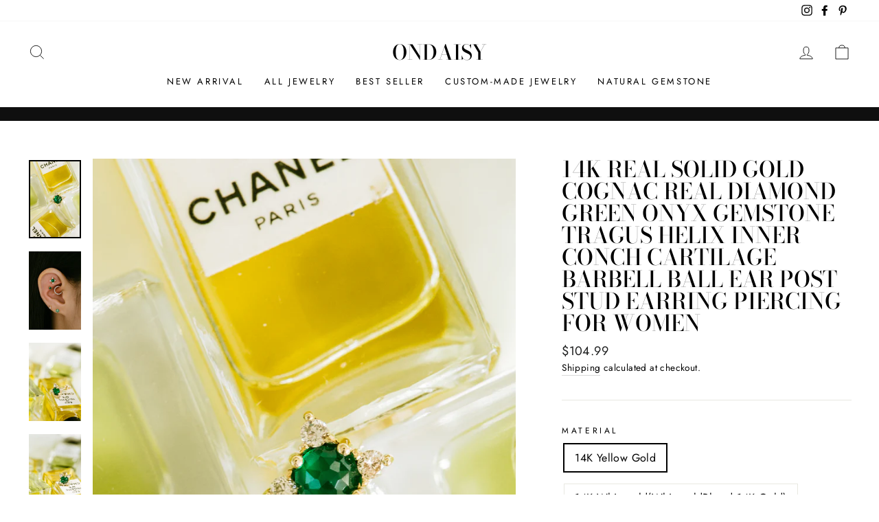

--- FILE ---
content_type: text/html; charset=utf-8
request_url: https://ondaisy.com/products/14k-real-solid-gold-cognac-real-diamond-green-onyx-gemstone-tragus-helix-inner-conch-cartilage-barbell-ball-ear-post-stud-earring-piercing-for-women
body_size: 79087
content:
<!doctype html>
<html class="no-js" lang="en" dir="ltr">
<head>
  
  <meta charset="utf-8">
  <meta http-equiv="X-UA-Compatible" content="IE=edge,chrome=1">
  <meta name="viewport" content="width=device-width,initial-scale=1">
  <meta name="theme-color" content="#111111">
  <link rel="canonical" href="https://ondaisy.com/products/14k-real-solid-gold-cognac-real-diamond-green-onyx-gemstone-tragus-helix-inner-conch-cartilage-barbell-ball-ear-post-stud-earring-piercing-for-women">
  <link rel="preconnect" href="https://cdn.shopify.com">
  <link rel="preconnect" href="https://fonts.shopifycdn.com">
  <link rel="dns-prefetch" href="https://productreviews.shopifycdn.com">
  <link rel="dns-prefetch" href="https://ajax.googleapis.com">
  <link rel="dns-prefetch" href="https://maps.googleapis.com">
  <link rel="dns-prefetch" href="https://maps.gstatic.com"><title>14k Real Solid Gold Cognac Real Diamond Green Onyx Gemstone Tragus Hel
&ndash; ONDAISY
</title>
<meta name="description" content="Price Is For One Piece You Will Receive A Single Piece (Not A Pair )------------------------------------------------------------------------------------------- Material: 14K Real Gold, 14K Whitegold(Whitegold Plated 14K Gold), 14K Real Rosegold    Diamond : Real Cognac Diamond , Gemstone : Real Onyx  Pendant Size : 6.3"><meta property="og:site_name" content="ONDAISY">
  <meta property="og:url" content="https://ondaisy.com/products/14k-real-solid-gold-cognac-real-diamond-green-onyx-gemstone-tragus-helix-inner-conch-cartilage-barbell-ball-ear-post-stud-earring-piercing-for-women">
  <meta property="og:title" content="14k Real Solid Gold Cognac Real Diamond Green Onyx Gemstone  Tragus Helix Inner Conch Cartilage Barbell Ball Ear Post Stud Earring Piercing For Women">
  <meta property="og:type" content="product">
  <meta property="og:description" content="Price Is For One Piece You Will Receive A Single Piece (Not A Pair )------------------------------------------------------------------------------------------- Material: 14K Real Gold, 14K Whitegold(Whitegold Plated 14K Gold), 14K Real Rosegold    Diamond : Real Cognac Diamond , Gemstone : Real Onyx  Pendant Size : 6.3"><meta property="og:image" content="http://ondaisy.com/cdn/shop/products/F08A1070_11f03022-9e57-49ae-996d-1dd9f3b67d50.jpg?v=1649384044">
    <meta property="og:image:secure_url" content="https://ondaisy.com/cdn/shop/products/F08A1070_11f03022-9e57-49ae-996d-1dd9f3b67d50.jpg?v=1649384044">
    <meta property="og:image:width" content="2000">
    <meta property="og:image:height" content="3000"><meta name="twitter:site" content="@">
  <meta name="twitter:card" content="summary_large_image">
  <meta name="twitter:title" content="14k Real Solid Gold Cognac Real Diamond Green Onyx Gemstone  Tragus Helix Inner Conch Cartilage Barbell Ball Ear Post Stud Earring Piercing For Women">
  <meta name="twitter:description" content="Price Is For One Piece You Will Receive A Single Piece (Not A Pair )------------------------------------------------------------------------------------------- Material: 14K Real Gold, 14K Whitegold(Whitegold Plated 14K Gold), 14K Real Rosegold    Diamond : Real Cognac Diamond , Gemstone : Real Onyx  Pendant Size : 6.3">
<style data-shopify>@font-face {
  font-family: "Bodoni Moda";
  font-weight: 500;
  font-style: normal;
  font-display: swap;
  src: url("//ondaisy.com/cdn/fonts/bodoni_moda/bodonimoda_n5.36d0da1db617c453fb46e8089790ab6dc72c2356.woff2") format("woff2"),
       url("//ondaisy.com/cdn/fonts/bodoni_moda/bodonimoda_n5.40f612bab009769f87511096f185d9228ad3baa3.woff") format("woff");
}

  @font-face {
  font-family: Jost;
  font-weight: 400;
  font-style: normal;
  font-display: swap;
  src: url("//ondaisy.com/cdn/fonts/jost/jost_n4.d47a1b6347ce4a4c9f437608011273009d91f2b7.woff2") format("woff2"),
       url("//ondaisy.com/cdn/fonts/jost/jost_n4.791c46290e672b3f85c3d1c651ef2efa3819eadd.woff") format("woff");
}


  @font-face {
  font-family: Jost;
  font-weight: 600;
  font-style: normal;
  font-display: swap;
  src: url("//ondaisy.com/cdn/fonts/jost/jost_n6.ec1178db7a7515114a2d84e3dd680832b7af8b99.woff2") format("woff2"),
       url("//ondaisy.com/cdn/fonts/jost/jost_n6.b1178bb6bdd3979fef38e103a3816f6980aeaff9.woff") format("woff");
}

  @font-face {
  font-family: Jost;
  font-weight: 400;
  font-style: italic;
  font-display: swap;
  src: url("//ondaisy.com/cdn/fonts/jost/jost_i4.b690098389649750ada222b9763d55796c5283a5.woff2") format("woff2"),
       url("//ondaisy.com/cdn/fonts/jost/jost_i4.fd766415a47e50b9e391ae7ec04e2ae25e7e28b0.woff") format("woff");
}

  @font-face {
  font-family: Jost;
  font-weight: 600;
  font-style: italic;
  font-display: swap;
  src: url("//ondaisy.com/cdn/fonts/jost/jost_i6.9af7e5f39e3a108c08f24047a4276332d9d7b85e.woff2") format("woff2"),
       url("//ondaisy.com/cdn/fonts/jost/jost_i6.2bf310262638f998ed206777ce0b9a3b98b6fe92.woff") format("woff");
}

</style><link href="//ondaisy.com/cdn/shop/t/114/assets/theme.css?v=128122525423531889241698467319" rel="stylesheet" type="text/css" media="all" />
<style data-shopify>:root {
    --typeHeaderPrimary: "Bodoni Moda";
    --typeHeaderFallback: serif;
    --typeHeaderSize: 38px;
    --typeHeaderWeight: 500;
    --typeHeaderLineHeight: 1;
    --typeHeaderSpacing: 0.0em;

    --typeBasePrimary:Jost;
    --typeBaseFallback:sans-serif;
    --typeBaseSize: 16px;
    --typeBaseWeight: 400;
    --typeBaseSpacing: 0.025em;
    --typeBaseLineHeight: 1.6;

    --typeCollectionTitle: 18px;

    --iconWeight: 2px;
    --iconLinecaps: miter;

    
      --buttonRadius: 0px;
    

    --colorGridOverlayOpacity: 0.1;
  }

  .placeholder-content {
    background-image: linear-gradient(100deg, #ffffff 40%, #f7f7f7 63%, #ffffff 79%);
  }</style><script>
    document.documentElement.className = document.documentElement.className.replace('no-js', 'js');

    window.theme = window.theme || {};
    theme.routes = {
      home: "/",
      cart: "/cart.js",
      cartPage: "/cart",
      cartAdd: "/cart/add.js",
      cartChange: "/cart/change.js"
    };
    theme.strings = {
      soldOut: "Sold Out",
      unavailable: "Unavailable",
      stockLabel: "Only [count] items in stock!",
      willNotShipUntil: "Will not ship until [date]",
      willBeInStockAfter: "Will be in stock after [date]",
      waitingForStock: "Inventory on the way",
      savePrice: "Save [saved_amount]",
      cartEmpty: "Your cart is currently empty.",
      cartTermsConfirmation: "You must agree with the terms and conditions of sales to check out",
      searchCollections: "Collections:",
      searchPages: "Pages:",
      searchArticles: "Articles:"
    };
    theme.settings = {
      dynamicVariantsEnable: true,
      dynamicVariantType: "button",
      cartType: "drawer",
      isCustomerTemplate: false,
      moneyFormat: "\u003cspan class='money'\u003e${{amount}}\u003c\/span\u003e",
      saveType: "dollar",
      recentlyViewedEnabled: false,
      productImageSize: "natural",
      productImageCover: false,
      predictiveSearch: true,
      predictiveSearchType: "product,article,page,collection",
      inventoryThreshold: 10,
      quickView: true,
      themeName: 'Impulse',
      themeVersion: "4.1.2"
    };
  </script>

  <script>window.performance && window.performance.mark && window.performance.mark('shopify.content_for_header.start');</script><meta name="google-site-verification" content="qylYpoBuaxHsp195QYmRgUx_tlCuZpnQ7dEIj3Lyg_Q">
<meta name="google-site-verification" content="Xu6SZw-B_W72wsrTAy3B6sl5OyVzG4kmmkP3D8B-eGo">
<meta name="google-site-verification" content="6wI7uYQbzb_ReIETq3E7VGrLHhsTL9TCv3sqvlHoSK4">
<meta id="shopify-digital-wallet" name="shopify-digital-wallet" content="/2494473/digital_wallets/dialog">
<meta name="shopify-checkout-api-token" content="f0092c932911b00223cff790ea19ca49">
<meta id="in-context-paypal-metadata" data-shop-id="2494473" data-venmo-supported="false" data-environment="production" data-locale="en_US" data-paypal-v4="true" data-currency="USD">
<link rel="alternate" hreflang="x-default" href="https://ondaisy.com/products/14k-real-solid-gold-cognac-real-diamond-green-onyx-gemstone-tragus-helix-inner-conch-cartilage-barbell-ball-ear-post-stud-earring-piercing-for-women">
<link rel="alternate" hreflang="en" href="https://ondaisy.com/products/14k-real-solid-gold-cognac-real-diamond-green-onyx-gemstone-tragus-helix-inner-conch-cartilage-barbell-ball-ear-post-stud-earring-piercing-for-women">
<link rel="alternate" hreflang="en-JP" href="https://ondaisy.com/en-jp/products/14k-real-solid-gold-cognac-real-diamond-green-onyx-gemstone-tragus-helix-inner-conch-cartilage-barbell-ball-ear-post-stud-earring-piercing-for-women">
<link rel="alternate" type="application/json+oembed" href="https://ondaisy.com/products/14k-real-solid-gold-cognac-real-diamond-green-onyx-gemstone-tragus-helix-inner-conch-cartilage-barbell-ball-ear-post-stud-earring-piercing-for-women.oembed">
<script async="async" src="/checkouts/internal/preloads.js?locale=en-US"></script>
<script id="shopify-features" type="application/json">{"accessToken":"f0092c932911b00223cff790ea19ca49","betas":["rich-media-storefront-analytics"],"domain":"ondaisy.com","predictiveSearch":true,"shopId":2494473,"locale":"en"}</script>
<script>var Shopify = Shopify || {};
Shopify.shop = "infinitine.myshopify.com";
Shopify.locale = "en";
Shopify.currency = {"active":"USD","rate":"1.0"};
Shopify.country = "US";
Shopify.theme = {"name":"Impulse","id":120778817725,"schema_name":"Impulse","schema_version":"4.1.2","theme_store_id":857,"role":"main"};
Shopify.theme.handle = "null";
Shopify.theme.style = {"id":null,"handle":null};
Shopify.cdnHost = "ondaisy.com/cdn";
Shopify.routes = Shopify.routes || {};
Shopify.routes.root = "/";</script>
<script type="module">!function(o){(o.Shopify=o.Shopify||{}).modules=!0}(window);</script>
<script>!function(o){function n(){var o=[];function n(){o.push(Array.prototype.slice.apply(arguments))}return n.q=o,n}var t=o.Shopify=o.Shopify||{};t.loadFeatures=n(),t.autoloadFeatures=n()}(window);</script>
<script id="shop-js-analytics" type="application/json">{"pageType":"product"}</script>
<script defer="defer" async type="module" src="//ondaisy.com/cdn/shopifycloud/shop-js/modules/v2/client.init-shop-cart-sync_BdyHc3Nr.en.esm.js"></script>
<script defer="defer" async type="module" src="//ondaisy.com/cdn/shopifycloud/shop-js/modules/v2/chunk.common_Daul8nwZ.esm.js"></script>
<script type="module">
  await import("//ondaisy.com/cdn/shopifycloud/shop-js/modules/v2/client.init-shop-cart-sync_BdyHc3Nr.en.esm.js");
await import("//ondaisy.com/cdn/shopifycloud/shop-js/modules/v2/chunk.common_Daul8nwZ.esm.js");

  window.Shopify.SignInWithShop?.initShopCartSync?.({"fedCMEnabled":true,"windoidEnabled":true});

</script>
<script>(function() {
  var isLoaded = false;
  function asyncLoad() {
    if (isLoaded) return;
    isLoaded = true;
    var urls = ["\/\/www.powr.io\/powr.js?powr-token=infinitine.myshopify.com\u0026external-type=shopify\u0026shop=infinitine.myshopify.com","https:\/\/cdn1.stamped.io\/files\/widget.min.js?shop=infinitine.myshopify.com","https:\/\/instafeed.nfcube.com\/cdn\/7b34bf673fad0833505383b2303d9553.js?shop=infinitine.myshopify.com","https:\/\/cks3.amplifiedcdn.com\/ckjs.production.min.js?unique_id=infinitine.myshopify.com\u0026shop=infinitine.myshopify.com","https:\/\/widgets.automizely.com\/reviews\/v1\/sdk.js?connection_id=9885cd6802a741b6a17b17240de6f26e\u0026mapped_org_id=a46b8372683d5639cda2ca7e552ebb95_v1\u0026oid=0035d4d0092042739c92a7d6ad158e86\u0026shop=infinitine.myshopify.com","https:\/\/ccjs.amplifiedcdn.com\/ccjs.umd.js?unique_id=infinitine.myshopify.com\u0026shop=infinitine.myshopify.com","https:\/\/ideafyi.oss-us-west-1.aliyuncs.com\/js\/filter.js?v=9\u0026shop=infinitine.myshopify.com"];
    for (var i = 0; i < urls.length; i++) {
      var s = document.createElement('script');
      s.type = 'text/javascript';
      s.async = true;
      s.src = urls[i];
      var x = document.getElementsByTagName('script')[0];
      x.parentNode.insertBefore(s, x);
    }
  };
  if(window.attachEvent) {
    window.attachEvent('onload', asyncLoad);
  } else {
    window.addEventListener('load', asyncLoad, false);
  }
})();</script>
<script id="__st">var __st={"a":2494473,"offset":-18000,"reqid":"187a9f02-bc6f-44c8-8d04-994a249a5d00-1768975353","pageurl":"ondaisy.com\/products\/14k-real-solid-gold-cognac-real-diamond-green-onyx-gemstone-tragus-helix-inner-conch-cartilage-barbell-ball-ear-post-stud-earring-piercing-for-women","u":"fb62cebde3ad","p":"product","rtyp":"product","rid":7604091551963};</script>
<script>window.ShopifyPaypalV4VisibilityTracking = true;</script>
<script id="captcha-bootstrap">!function(){'use strict';const t='contact',e='account',n='new_comment',o=[[t,t],['blogs',n],['comments',n],[t,'customer']],c=[[e,'customer_login'],[e,'guest_login'],[e,'recover_customer_password'],[e,'create_customer']],r=t=>t.map((([t,e])=>`form[action*='/${t}']:not([data-nocaptcha='true']) input[name='form_type'][value='${e}']`)).join(','),a=t=>()=>t?[...document.querySelectorAll(t)].map((t=>t.form)):[];function s(){const t=[...o],e=r(t);return a(e)}const i='password',u='form_key',d=['recaptcha-v3-token','g-recaptcha-response','h-captcha-response',i],f=()=>{try{return window.sessionStorage}catch{return}},m='__shopify_v',_=t=>t.elements[u];function p(t,e,n=!1){try{const o=window.sessionStorage,c=JSON.parse(o.getItem(e)),{data:r}=function(t){const{data:e,action:n}=t;return t[m]||n?{data:e,action:n}:{data:t,action:n}}(c);for(const[e,n]of Object.entries(r))t.elements[e]&&(t.elements[e].value=n);n&&o.removeItem(e)}catch(o){console.error('form repopulation failed',{error:o})}}const l='form_type',E='cptcha';function T(t){t.dataset[E]=!0}const w=window,h=w.document,L='Shopify',v='ce_forms',y='captcha';let A=!1;((t,e)=>{const n=(g='f06e6c50-85a8-45c8-87d0-21a2b65856fe',I='https://cdn.shopify.com/shopifycloud/storefront-forms-hcaptcha/ce_storefront_forms_captcha_hcaptcha.v1.5.2.iife.js',D={infoText:'Protected by hCaptcha',privacyText:'Privacy',termsText:'Terms'},(t,e,n)=>{const o=w[L][v],c=o.bindForm;if(c)return c(t,g,e,D).then(n);var r;o.q.push([[t,g,e,D],n]),r=I,A||(h.body.append(Object.assign(h.createElement('script'),{id:'captcha-provider',async:!0,src:r})),A=!0)});var g,I,D;w[L]=w[L]||{},w[L][v]=w[L][v]||{},w[L][v].q=[],w[L][y]=w[L][y]||{},w[L][y].protect=function(t,e){n(t,void 0,e),T(t)},Object.freeze(w[L][y]),function(t,e,n,w,h,L){const[v,y,A,g]=function(t,e,n){const i=e?o:[],u=t?c:[],d=[...i,...u],f=r(d),m=r(i),_=r(d.filter((([t,e])=>n.includes(e))));return[a(f),a(m),a(_),s()]}(w,h,L),I=t=>{const e=t.target;return e instanceof HTMLFormElement?e:e&&e.form},D=t=>v().includes(t);t.addEventListener('submit',(t=>{const e=I(t);if(!e)return;const n=D(e)&&!e.dataset.hcaptchaBound&&!e.dataset.recaptchaBound,o=_(e),c=g().includes(e)&&(!o||!o.value);(n||c)&&t.preventDefault(),c&&!n&&(function(t){try{if(!f())return;!function(t){const e=f();if(!e)return;const n=_(t);if(!n)return;const o=n.value;o&&e.removeItem(o)}(t);const e=Array.from(Array(32),(()=>Math.random().toString(36)[2])).join('');!function(t,e){_(t)||t.append(Object.assign(document.createElement('input'),{type:'hidden',name:u})),t.elements[u].value=e}(t,e),function(t,e){const n=f();if(!n)return;const o=[...t.querySelectorAll(`input[type='${i}']`)].map((({name:t})=>t)),c=[...d,...o],r={};for(const[a,s]of new FormData(t).entries())c.includes(a)||(r[a]=s);n.setItem(e,JSON.stringify({[m]:1,action:t.action,data:r}))}(t,e)}catch(e){console.error('failed to persist form',e)}}(e),e.submit())}));const S=(t,e)=>{t&&!t.dataset[E]&&(n(t,e.some((e=>e===t))),T(t))};for(const o of['focusin','change'])t.addEventListener(o,(t=>{const e=I(t);D(e)&&S(e,y())}));const B=e.get('form_key'),M=e.get(l),P=B&&M;t.addEventListener('DOMContentLoaded',(()=>{const t=y();if(P)for(const e of t)e.elements[l].value===M&&p(e,B);[...new Set([...A(),...v().filter((t=>'true'===t.dataset.shopifyCaptcha))])].forEach((e=>S(e,t)))}))}(h,new URLSearchParams(w.location.search),n,t,e,['guest_login'])})(!0,!0)}();</script>
<script integrity="sha256-4kQ18oKyAcykRKYeNunJcIwy7WH5gtpwJnB7kiuLZ1E=" data-source-attribution="shopify.loadfeatures" defer="defer" src="//ondaisy.com/cdn/shopifycloud/storefront/assets/storefront/load_feature-a0a9edcb.js" crossorigin="anonymous"></script>
<script data-source-attribution="shopify.dynamic_checkout.dynamic.init">var Shopify=Shopify||{};Shopify.PaymentButton=Shopify.PaymentButton||{isStorefrontPortableWallets:!0,init:function(){window.Shopify.PaymentButton.init=function(){};var t=document.createElement("script");t.src="https://ondaisy.com/cdn/shopifycloud/portable-wallets/latest/portable-wallets.en.js",t.type="module",document.head.appendChild(t)}};
</script>
<script data-source-attribution="shopify.dynamic_checkout.buyer_consent">
  function portableWalletsHideBuyerConsent(e){var t=document.getElementById("shopify-buyer-consent"),n=document.getElementById("shopify-subscription-policy-button");t&&n&&(t.classList.add("hidden"),t.setAttribute("aria-hidden","true"),n.removeEventListener("click",e))}function portableWalletsShowBuyerConsent(e){var t=document.getElementById("shopify-buyer-consent"),n=document.getElementById("shopify-subscription-policy-button");t&&n&&(t.classList.remove("hidden"),t.removeAttribute("aria-hidden"),n.addEventListener("click",e))}window.Shopify?.PaymentButton&&(window.Shopify.PaymentButton.hideBuyerConsent=portableWalletsHideBuyerConsent,window.Shopify.PaymentButton.showBuyerConsent=portableWalletsShowBuyerConsent);
</script>
<script>
  function portableWalletsCleanup(e){e&&e.src&&console.error("Failed to load portable wallets script "+e.src);var t=document.querySelectorAll("shopify-accelerated-checkout .shopify-payment-button__skeleton, shopify-accelerated-checkout-cart .wallet-cart-button__skeleton"),e=document.getElementById("shopify-buyer-consent");for(let e=0;e<t.length;e++)t[e].remove();e&&e.remove()}function portableWalletsNotLoadedAsModule(e){e instanceof ErrorEvent&&"string"==typeof e.message&&e.message.includes("import.meta")&&"string"==typeof e.filename&&e.filename.includes("portable-wallets")&&(window.removeEventListener("error",portableWalletsNotLoadedAsModule),window.Shopify.PaymentButton.failedToLoad=e,"loading"===document.readyState?document.addEventListener("DOMContentLoaded",window.Shopify.PaymentButton.init):window.Shopify.PaymentButton.init())}window.addEventListener("error",portableWalletsNotLoadedAsModule);
</script>

<script type="module" src="https://ondaisy.com/cdn/shopifycloud/portable-wallets/latest/portable-wallets.en.js" onError="portableWalletsCleanup(this)" crossorigin="anonymous"></script>
<script nomodule>
  document.addEventListener("DOMContentLoaded", portableWalletsCleanup);
</script>

<link id="shopify-accelerated-checkout-styles" rel="stylesheet" media="screen" href="https://ondaisy.com/cdn/shopifycloud/portable-wallets/latest/accelerated-checkout-backwards-compat.css" crossorigin="anonymous">
<style id="shopify-accelerated-checkout-cart">
        #shopify-buyer-consent {
  margin-top: 1em;
  display: inline-block;
  width: 100%;
}

#shopify-buyer-consent.hidden {
  display: none;
}

#shopify-subscription-policy-button {
  background: none;
  border: none;
  padding: 0;
  text-decoration: underline;
  font-size: inherit;
  cursor: pointer;
}

#shopify-subscription-policy-button::before {
  box-shadow: none;
}

      </style>

<script>window.performance && window.performance.mark && window.performance.mark('shopify.content_for_header.end');</script>

  <script src="//ondaisy.com/cdn/shop/t/114/assets/vendor-scripts-v9.js" defer="defer"></script><script src="//ondaisy.com/cdn/shop/t/114/assets/theme.min.js?v=24203869745876434301620272671" defer="defer"></script><!-- BeginConsistentCartAddon -->  <script>    Shopify.customer_logged_in = false ;  Shopify.customer_email = "" ;  Shopify.log_uuids = true;    </script>  <!-- EndConsistentCartAddon -->

	<script>var loox_global_hash = '1648092575241';</script><style>.loox-reviews-default { max-width: 1200px; margin: 0 auto; }.loox-rating .loox-icon { color:#fff200; }</style>
<!-- BEGIN app block: shopify://apps/vo-product-options/blocks/embed-block/430cbd7b-bd20-4c16-ba41-db6f4c645164 --><script>var bcpo_product={"id":7604091551963,"title":"14k Real Solid Gold Cognac Real Diamond Green Onyx Gemstone  Tragus Helix Inner Conch Cartilage Barbell Ball Ear Post Stud Earring Piercing For Women","handle":"14k-real-solid-gold-cognac-real-diamond-green-onyx-gemstone-tragus-helix-inner-conch-cartilage-barbell-ball-ear-post-stud-earring-piercing-for-women","description":"\u003cul\u003e\n\u003cli\u003ePrice Is For One Piece \u003cbr\u003e\u003cbr\u003eYou Will Receive A Single Piece (Not A Pair )\u003cbr\u003e-------------------------------------------------------------------------------------------\u003cbr\u003e\u003cbr\u003e\u003cbr\u003e\u003cbr\u003e\n\u003c\/li\u003e\n\u003cli\u003eMaterial: 14K Real Gold, 14K Whitegold(Whitegold Plated 14K Gold), 14K Real Rosegold    Diamond : Real Cognac Diamond , Gemstone : Real Onyx \u003c\/li\u003e\n\u003cli\u003ePendant Size : 6.3mmx 6.3mm\u003cbr data-mce-fragment=\"1\"\u003e\u003cbr data-mce-fragment=\"1\"\u003e\n\u003c\/li\u003e\n\u003cli\u003eWeight : 0.81g\u003cbr\u003e\u003cbr\u003e\n\u003c\/li\u003e\n\u003cli\u003ePin length : 3mm, 4mm, 5mm, 6mm, 8mm, 9mm\u003cbr\u003e\u003cbr\u003e\n\u003c\/li\u003e\n\u003cli\u003ePin Tickness : 0.85mm\u003cbr\u003e\u003cbr\u003e\u003cbr\u003e\u003cbr\u003e\u003cbr\u003e\n\u003c\/li\u003e\n\u003c\/ul\u003e\n\u003cdiv id=\"gtx-trans\" style=\"position: absolute; left: -174px; top: 317px;\"\u003e\n\u003cdiv class=\"gtx-trans-icon\"\u003e\u003c\/div\u003e\n\u003c\/div\u003e","published_at":"2022-04-07T22:19:41-04:00","created_at":"2022-04-07T22:13:17-04:00","vendor":"ONDAISY","type":"14K Gold Barbell","tags":["14k Gold Barbell","Bar","Barbell","Stick"],"price":10499,"price_min":10499,"price_max":11999,"available":true,"price_varies":true,"compare_at_price":null,"compare_at_price_min":0,"compare_at_price_max":0,"compare_at_price_varies":false,"variants":[{"id":42684685517019,"title":"14K Yellow Gold \/ 3mm","option1":"14K Yellow Gold","option2":"3mm","option3":null,"sku":"(G047-4\/²¿³ÅSV\/±׸°¿?´нº)","requires_shipping":true,"taxable":false,"featured_image":null,"available":true,"name":"14k Real Solid Gold Cognac Real Diamond Green Onyx Gemstone  Tragus Helix Inner Conch Cartilage Barbell Ball Ear Post Stud Earring Piercing For Women - 14K Yellow Gold \/ 3mm","public_title":"14K Yellow Gold \/ 3mm","options":["14K Yellow Gold","3mm"],"price":10499,"weight":0,"compare_at_price":null,"inventory_quantity":60,"inventory_management":null,"inventory_policy":"deny","barcode":null,"requires_selling_plan":false,"selling_plan_allocations":[]},{"id":42684685549787,"title":"14K Yellow Gold \/ 4mm","option1":"14K Yellow Gold","option2":"4mm","option3":null,"sku":"14KP08605(G047-4\/²¿³ÅSV\/±׸°¿?´нº)","requires_shipping":true,"taxable":false,"featured_image":null,"available":true,"name":"14k Real Solid Gold Cognac Real Diamond Green Onyx Gemstone  Tragus Helix Inner Conch Cartilage Barbell Ball Ear Post Stud Earring Piercing For Women - 14K Yellow Gold \/ 4mm","public_title":"14K Yellow Gold \/ 4mm","options":["14K Yellow Gold","4mm"],"price":10499,"weight":0,"compare_at_price":null,"inventory_quantity":60,"inventory_management":null,"inventory_policy":"deny","barcode":null,"requires_selling_plan":false,"selling_plan_allocations":[]},{"id":42684685582555,"title":"14K Yellow Gold \/ 5mm","option1":"14K Yellow Gold","option2":"5mm","option3":null,"sku":"14KP08606","requires_shipping":true,"taxable":false,"featured_image":null,"available":true,"name":"14k Real Solid Gold Cognac Real Diamond Green Onyx Gemstone  Tragus Helix Inner Conch Cartilage Barbell Ball Ear Post Stud Earring Piercing For Women - 14K Yellow Gold \/ 5mm","public_title":"14K Yellow Gold \/ 5mm","options":["14K Yellow Gold","5mm"],"price":10999,"weight":0,"compare_at_price":null,"inventory_quantity":60,"inventory_management":null,"inventory_policy":"deny","barcode":null,"requires_selling_plan":false,"selling_plan_allocations":[]},{"id":42684685615323,"title":"14K Yellow Gold \/ 6mm","option1":"14K Yellow Gold","option2":"6mm","option3":null,"sku":"14KP08607","requires_shipping":true,"taxable":false,"featured_image":null,"available":true,"name":"14k Real Solid Gold Cognac Real Diamond Green Onyx Gemstone  Tragus Helix Inner Conch Cartilage Barbell Ball Ear Post Stud Earring Piercing For Women - 14K Yellow Gold \/ 6mm","public_title":"14K Yellow Gold \/ 6mm","options":["14K Yellow Gold","6mm"],"price":10999,"weight":0,"compare_at_price":null,"inventory_quantity":60,"inventory_management":null,"inventory_policy":"deny","barcode":null,"requires_selling_plan":false,"selling_plan_allocations":[]},{"id":42684685648091,"title":"14K Yellow Gold \/ 8mm","option1":"14K Yellow Gold","option2":"8mm","option3":null,"sku":"14KP08608","requires_shipping":true,"taxable":false,"featured_image":null,"available":true,"name":"14k Real Solid Gold Cognac Real Diamond Green Onyx Gemstone  Tragus Helix Inner Conch Cartilage Barbell Ball Ear Post Stud Earring Piercing For Women - 14K Yellow Gold \/ 8mm","public_title":"14K Yellow Gold \/ 8mm","options":["14K Yellow Gold","8mm"],"price":11499,"weight":0,"compare_at_price":null,"inventory_quantity":60,"inventory_management":null,"inventory_policy":"deny","barcode":null,"requires_selling_plan":false,"selling_plan_allocations":[]},{"id":42684685680859,"title":"14K Yellow Gold \/ 9mm","option1":"14K Yellow Gold","option2":"9mm","option3":null,"sku":"14KP08609","requires_shipping":true,"taxable":false,"featured_image":null,"available":true,"name":"14k Real Solid Gold Cognac Real Diamond Green Onyx Gemstone  Tragus Helix Inner Conch Cartilage Barbell Ball Ear Post Stud Earring Piercing For Women - 14K Yellow Gold \/ 9mm","public_title":"14K Yellow Gold \/ 9mm","options":["14K Yellow Gold","9mm"],"price":11499,"weight":0,"compare_at_price":null,"inventory_quantity":60,"inventory_management":null,"inventory_policy":"deny","barcode":null,"requires_selling_plan":false,"selling_plan_allocations":[]},{"id":42684685713627,"title":"14K Whitegold(WhitegoldPlated 14K Gold) \/ 3mm","option1":"14K Whitegold(WhitegoldPlated 14K Gold)","option2":"3mm","option3":null,"sku":"(G047-4\/²¿³ÅSV\/±׸°¿?´нº)","requires_shipping":true,"taxable":false,"featured_image":null,"available":true,"name":"14k Real Solid Gold Cognac Real Diamond Green Onyx Gemstone  Tragus Helix Inner Conch Cartilage Barbell Ball Ear Post Stud Earring Piercing For Women - 14K Whitegold(WhitegoldPlated 14K Gold) \/ 3mm","public_title":"14K Whitegold(WhitegoldPlated 14K Gold) \/ 3mm","options":["14K Whitegold(WhitegoldPlated 14K Gold)","3mm"],"price":10999,"weight":0,"compare_at_price":null,"inventory_quantity":60,"inventory_management":null,"inventory_policy":"deny","barcode":null,"requires_selling_plan":false,"selling_plan_allocations":[]},{"id":42684685746395,"title":"14K Whitegold(WhitegoldPlated 14K Gold) \/ 4mm","option1":"14K Whitegold(WhitegoldPlated 14K Gold)","option2":"4mm","option3":null,"sku":"14KP08610","requires_shipping":true,"taxable":false,"featured_image":null,"available":true,"name":"14k Real Solid Gold Cognac Real Diamond Green Onyx Gemstone  Tragus Helix Inner Conch Cartilage Barbell Ball Ear Post Stud Earring Piercing For Women - 14K Whitegold(WhitegoldPlated 14K Gold) \/ 4mm","public_title":"14K Whitegold(WhitegoldPlated 14K Gold) \/ 4mm","options":["14K Whitegold(WhitegoldPlated 14K Gold)","4mm"],"price":10999,"weight":0,"compare_at_price":null,"inventory_quantity":60,"inventory_management":null,"inventory_policy":"deny","barcode":null,"requires_selling_plan":false,"selling_plan_allocations":[]},{"id":42684685779163,"title":"14K Whitegold(WhitegoldPlated 14K Gold) \/ 5mm","option1":"14K Whitegold(WhitegoldPlated 14K Gold)","option2":"5mm","option3":null,"sku":"14KP08611","requires_shipping":true,"taxable":false,"featured_image":null,"available":true,"name":"14k Real Solid Gold Cognac Real Diamond Green Onyx Gemstone  Tragus Helix Inner Conch Cartilage Barbell Ball Ear Post Stud Earring Piercing For Women - 14K Whitegold(WhitegoldPlated 14K Gold) \/ 5mm","public_title":"14K Whitegold(WhitegoldPlated 14K Gold) \/ 5mm","options":["14K Whitegold(WhitegoldPlated 14K Gold)","5mm"],"price":11499,"weight":0,"compare_at_price":null,"inventory_quantity":60,"inventory_management":null,"inventory_policy":"deny","barcode":null,"requires_selling_plan":false,"selling_plan_allocations":[]},{"id":42684685811931,"title":"14K Whitegold(WhitegoldPlated 14K Gold) \/ 6mm","option1":"14K Whitegold(WhitegoldPlated 14K Gold)","option2":"6mm","option3":null,"sku":"14KP08612","requires_shipping":true,"taxable":false,"featured_image":null,"available":true,"name":"14k Real Solid Gold Cognac Real Diamond Green Onyx Gemstone  Tragus Helix Inner Conch Cartilage Barbell Ball Ear Post Stud Earring Piercing For Women - 14K Whitegold(WhitegoldPlated 14K Gold) \/ 6mm","public_title":"14K Whitegold(WhitegoldPlated 14K Gold) \/ 6mm","options":["14K Whitegold(WhitegoldPlated 14K Gold)","6mm"],"price":11499,"weight":0,"compare_at_price":null,"inventory_quantity":60,"inventory_management":null,"inventory_policy":"deny","barcode":null,"requires_selling_plan":false,"selling_plan_allocations":[]},{"id":42684685844699,"title":"14K Whitegold(WhitegoldPlated 14K Gold) \/ 8mm","option1":"14K Whitegold(WhitegoldPlated 14K Gold)","option2":"8mm","option3":null,"sku":"14KP08613","requires_shipping":true,"taxable":false,"featured_image":null,"available":true,"name":"14k Real Solid Gold Cognac Real Diamond Green Onyx Gemstone  Tragus Helix Inner Conch Cartilage Barbell Ball Ear Post Stud Earring Piercing For Women - 14K Whitegold(WhitegoldPlated 14K Gold) \/ 8mm","public_title":"14K Whitegold(WhitegoldPlated 14K Gold) \/ 8mm","options":["14K Whitegold(WhitegoldPlated 14K Gold)","8mm"],"price":11999,"weight":0,"compare_at_price":null,"inventory_quantity":60,"inventory_management":null,"inventory_policy":"deny","barcode":null,"requires_selling_plan":false,"selling_plan_allocations":[]},{"id":42684685877467,"title":"14K Whitegold(WhitegoldPlated 14K Gold) \/ 9mm","option1":"14K Whitegold(WhitegoldPlated 14K Gold)","option2":"9mm","option3":null,"sku":"14KP08614","requires_shipping":true,"taxable":false,"featured_image":null,"available":true,"name":"14k Real Solid Gold Cognac Real Diamond Green Onyx Gemstone  Tragus Helix Inner Conch Cartilage Barbell Ball Ear Post Stud Earring Piercing For Women - 14K Whitegold(WhitegoldPlated 14K Gold) \/ 9mm","public_title":"14K Whitegold(WhitegoldPlated 14K Gold) \/ 9mm","options":["14K Whitegold(WhitegoldPlated 14K Gold)","9mm"],"price":11999,"weight":0,"compare_at_price":null,"inventory_quantity":60,"inventory_management":null,"inventory_policy":"deny","barcode":null,"requires_selling_plan":false,"selling_plan_allocations":[]},{"id":42684685910235,"title":"14K Rosegold \/ 3mm","option1":"14K Rosegold","option2":"3mm","option3":null,"sku":"(G047-4\/²¿³ÅSV\/±׸°¿?´нº)","requires_shipping":true,"taxable":false,"featured_image":null,"available":true,"name":"14k Real Solid Gold Cognac Real Diamond Green Onyx Gemstone  Tragus Helix Inner Conch Cartilage Barbell Ball Ear Post Stud Earring Piercing For Women - 14K Rosegold \/ 3mm","public_title":"14K Rosegold \/ 3mm","options":["14K Rosegold","3mm"],"price":10999,"weight":0,"compare_at_price":null,"inventory_quantity":60,"inventory_management":null,"inventory_policy":"deny","barcode":null,"requires_selling_plan":false,"selling_plan_allocations":[]},{"id":42684685943003,"title":"14K Rosegold \/ 4mm","option1":"14K Rosegold","option2":"4mm","option3":null,"sku":"14KP08615","requires_shipping":true,"taxable":false,"featured_image":null,"available":true,"name":"14k Real Solid Gold Cognac Real Diamond Green Onyx Gemstone  Tragus Helix Inner Conch Cartilage Barbell Ball Ear Post Stud Earring Piercing For Women - 14K Rosegold \/ 4mm","public_title":"14K Rosegold \/ 4mm","options":["14K Rosegold","4mm"],"price":10999,"weight":0,"compare_at_price":null,"inventory_quantity":60,"inventory_management":null,"inventory_policy":"deny","barcode":null,"requires_selling_plan":false,"selling_plan_allocations":[]},{"id":42684685975771,"title":"14K Rosegold \/ 5mm","option1":"14K Rosegold","option2":"5mm","option3":null,"sku":"14KP08616","requires_shipping":true,"taxable":false,"featured_image":null,"available":true,"name":"14k Real Solid Gold Cognac Real Diamond Green Onyx Gemstone  Tragus Helix Inner Conch Cartilage Barbell Ball Ear Post Stud Earring Piercing For Women - 14K Rosegold \/ 5mm","public_title":"14K Rosegold \/ 5mm","options":["14K Rosegold","5mm"],"price":11499,"weight":0,"compare_at_price":null,"inventory_quantity":60,"inventory_management":null,"inventory_policy":"deny","barcode":null,"requires_selling_plan":false,"selling_plan_allocations":[]},{"id":42684686008539,"title":"14K Rosegold \/ 6mm","option1":"14K Rosegold","option2":"6mm","option3":null,"sku":"14KP08617","requires_shipping":true,"taxable":false,"featured_image":null,"available":true,"name":"14k Real Solid Gold Cognac Real Diamond Green Onyx Gemstone  Tragus Helix Inner Conch Cartilage Barbell Ball Ear Post Stud Earring Piercing For Women - 14K Rosegold \/ 6mm","public_title":"14K Rosegold \/ 6mm","options":["14K Rosegold","6mm"],"price":11499,"weight":0,"compare_at_price":null,"inventory_quantity":60,"inventory_management":null,"inventory_policy":"deny","barcode":null,"requires_selling_plan":false,"selling_plan_allocations":[]},{"id":42684686041307,"title":"14K Rosegold \/ 8mm","option1":"14K Rosegold","option2":"8mm","option3":null,"sku":"14KP08618","requires_shipping":true,"taxable":false,"featured_image":null,"available":true,"name":"14k Real Solid Gold Cognac Real Diamond Green Onyx Gemstone  Tragus Helix Inner Conch Cartilage Barbell Ball Ear Post Stud Earring Piercing For Women - 14K Rosegold \/ 8mm","public_title":"14K Rosegold \/ 8mm","options":["14K Rosegold","8mm"],"price":11999,"weight":0,"compare_at_price":null,"inventory_quantity":60,"inventory_management":null,"inventory_policy":"deny","barcode":null,"requires_selling_plan":false,"selling_plan_allocations":[]},{"id":42684686074075,"title":"14K Rosegold \/ 9mm","option1":"14K Rosegold","option2":"9mm","option3":null,"sku":"14KP08619","requires_shipping":true,"taxable":false,"featured_image":null,"available":true,"name":"14k Real Solid Gold Cognac Real Diamond Green Onyx Gemstone  Tragus Helix Inner Conch Cartilage Barbell Ball Ear Post Stud Earring Piercing For Women - 14K Rosegold \/ 9mm","public_title":"14K Rosegold \/ 9mm","options":["14K Rosegold","9mm"],"price":11999,"weight":0,"compare_at_price":null,"inventory_quantity":60,"inventory_management":null,"inventory_policy":"deny","barcode":null,"requires_selling_plan":false,"selling_plan_allocations":[]}],"images":["\/\/ondaisy.com\/cdn\/shop\/products\/F08A1070_11f03022-9e57-49ae-996d-1dd9f3b67d50.jpg?v=1649384044","\/\/ondaisy.com\/cdn\/shop\/products\/F08A8698.jpg?v=1649384055","\/\/ondaisy.com\/cdn\/shop\/products\/F08A1074_a14d64fa-9d1f-4143-b047-efa34688d133.jpg?v=1750496017","\/\/ondaisy.com\/cdn\/shop\/products\/F08A1073_a946b40f-fc5b-4f5d-8e5e-2956d921320b.jpg?v=1750496017","\/\/ondaisy.com\/cdn\/shop\/products\/F08A6589.jpg?v=1750496017","\/\/ondaisy.com\/cdn\/shop\/products\/F08A6408.jpg?v=1750496017","\/\/ondaisy.com\/cdn\/shop\/products\/F08A6409.jpg?v=1750496017","\/\/ondaisy.com\/cdn\/shop\/products\/F08A6410_9d32f9b7-9028-4996-b467-9de37ade92f5.jpg?v=1750496017","\/\/ondaisy.com\/cdn\/shop\/products\/F08A6407.jpg?v=1750496017"],"featured_image":"\/\/ondaisy.com\/cdn\/shop\/products\/F08A1070_11f03022-9e57-49ae-996d-1dd9f3b67d50.jpg?v=1649384044","options":["Material","Size"],"media":[{"alt":null,"id":29615222325467,"position":1,"preview_image":{"aspect_ratio":0.667,"height":3000,"width":2000,"src":"\/\/ondaisy.com\/cdn\/shop\/products\/F08A1070_11f03022-9e57-49ae-996d-1dd9f3b67d50.jpg?v=1649384044"},"aspect_ratio":0.667,"height":3000,"media_type":"image","src":"\/\/ondaisy.com\/cdn\/shop\/products\/F08A1070_11f03022-9e57-49ae-996d-1dd9f3b67d50.jpg?v=1649384044","width":2000},{"alt":null,"id":29615223636187,"position":2,"preview_image":{"aspect_ratio":0.667,"height":3000,"width":2000,"src":"\/\/ondaisy.com\/cdn\/shop\/products\/F08A8698.jpg?v=1649384055"},"aspect_ratio":0.667,"height":3000,"media_type":"image","src":"\/\/ondaisy.com\/cdn\/shop\/products\/F08A8698.jpg?v=1649384055","width":2000},{"alt":null,"id":29615223242971,"position":3,"preview_image":{"aspect_ratio":0.667,"height":3000,"width":2000,"src":"\/\/ondaisy.com\/cdn\/shop\/products\/F08A1074_a14d64fa-9d1f-4143-b047-efa34688d133.jpg?v=1750496017"},"aspect_ratio":0.667,"height":3000,"media_type":"image","src":"\/\/ondaisy.com\/cdn\/shop\/products\/F08A1074_a14d64fa-9d1f-4143-b047-efa34688d133.jpg?v=1750496017","width":2000},{"alt":null,"id":29615223275739,"position":4,"preview_image":{"aspect_ratio":0.667,"height":3000,"width":2000,"src":"\/\/ondaisy.com\/cdn\/shop\/products\/F08A1073_a946b40f-fc5b-4f5d-8e5e-2956d921320b.jpg?v=1750496017"},"aspect_ratio":0.667,"height":3000,"media_type":"image","src":"\/\/ondaisy.com\/cdn\/shop\/products\/F08A1073_a946b40f-fc5b-4f5d-8e5e-2956d921320b.jpg?v=1750496017","width":2000},{"alt":null,"id":29615225962715,"position":5,"preview_image":{"aspect_ratio":0.667,"height":3000,"width":2000,"src":"\/\/ondaisy.com\/cdn\/shop\/products\/F08A6589.jpg?v=1750496017"},"aspect_ratio":0.667,"height":3000,"media_type":"image","src":"\/\/ondaisy.com\/cdn\/shop\/products\/F08A6589.jpg?v=1750496017","width":2000},{"alt":null,"id":29615227273435,"position":6,"preview_image":{"aspect_ratio":0.667,"height":3000,"width":2000,"src":"\/\/ondaisy.com\/cdn\/shop\/products\/F08A6408.jpg?v=1750496017"},"aspect_ratio":0.667,"height":3000,"media_type":"image","src":"\/\/ondaisy.com\/cdn\/shop\/products\/F08A6408.jpg?v=1750496017","width":2000},{"alt":null,"id":29615227306203,"position":7,"preview_image":{"aspect_ratio":0.667,"height":3000,"width":2000,"src":"\/\/ondaisy.com\/cdn\/shop\/products\/F08A6409.jpg?v=1750496017"},"aspect_ratio":0.667,"height":3000,"media_type":"image","src":"\/\/ondaisy.com\/cdn\/shop\/products\/F08A6409.jpg?v=1750496017","width":2000},{"alt":null,"id":29615227338971,"position":8,"preview_image":{"aspect_ratio":0.667,"height":3000,"width":2000,"src":"\/\/ondaisy.com\/cdn\/shop\/products\/F08A6410_9d32f9b7-9028-4996-b467-9de37ade92f5.jpg?v=1750496017"},"aspect_ratio":0.667,"height":3000,"media_type":"image","src":"\/\/ondaisy.com\/cdn\/shop\/products\/F08A6410_9d32f9b7-9028-4996-b467-9de37ade92f5.jpg?v=1750496017","width":2000},{"alt":null,"id":29615227371739,"position":9,"preview_image":{"aspect_ratio":0.667,"height":3000,"width":2000,"src":"\/\/ondaisy.com\/cdn\/shop\/products\/F08A6407.jpg?v=1750496017"},"aspect_ratio":0.667,"height":3000,"media_type":"image","src":"\/\/ondaisy.com\/cdn\/shop\/products\/F08A6407.jpg?v=1750496017","width":2000}],"requires_selling_plan":false,"selling_plan_groups":[],"content":"\u003cul\u003e\n\u003cli\u003ePrice Is For One Piece \u003cbr\u003e\u003cbr\u003eYou Will Receive A Single Piece (Not A Pair )\u003cbr\u003e-------------------------------------------------------------------------------------------\u003cbr\u003e\u003cbr\u003e\u003cbr\u003e\u003cbr\u003e\n\u003c\/li\u003e\n\u003cli\u003eMaterial: 14K Real Gold, 14K Whitegold(Whitegold Plated 14K Gold), 14K Real Rosegold    Diamond : Real Cognac Diamond , Gemstone : Real Onyx \u003c\/li\u003e\n\u003cli\u003ePendant Size : 6.3mmx 6.3mm\u003cbr data-mce-fragment=\"1\"\u003e\u003cbr data-mce-fragment=\"1\"\u003e\n\u003c\/li\u003e\n\u003cli\u003eWeight : 0.81g\u003cbr\u003e\u003cbr\u003e\n\u003c\/li\u003e\n\u003cli\u003ePin length : 3mm, 4mm, 5mm, 6mm, 8mm, 9mm\u003cbr\u003e\u003cbr\u003e\n\u003c\/li\u003e\n\u003cli\u003ePin Tickness : 0.85mm\u003cbr\u003e\u003cbr\u003e\u003cbr\u003e\u003cbr\u003e\u003cbr\u003e\n\u003c\/li\u003e\n\u003c\/ul\u003e\n\u003cdiv id=\"gtx-trans\" style=\"position: absolute; left: -174px; top: 317px;\"\u003e\n\u003cdiv class=\"gtx-trans-icon\"\u003e\u003c\/div\u003e\n\u003c\/div\u003e"}; bcpo_product.options_with_values = [{"name":"Material","position":1,"values":["14K Yellow Gold","14K Whitegold(WhitegoldPlated 14K Gold)","14K Rosegold"]},{"name":"Size","position":2,"values":["3mm","4mm","5mm","6mm","8mm","9mm"]}];  var bcpo_settings=bcpo_settings || {"_3lj2l":1};var inventory_quantity = [];inventory_quantity.push(999);inventory_quantity.push(998);inventory_quantity.push(999);inventory_quantity.push(995);inventory_quantity.push(999);inventory_quantity.push(999);inventory_quantity.push(997);inventory_quantity.push(999);inventory_quantity.push(996);inventory_quantity.push(999);inventory_quantity.push(999);inventory_quantity.push(999);inventory_quantity.push(996);inventory_quantity.push(999);inventory_quantity.push(999);inventory_quantity.push(999);inventory_quantity.push(999);inventory_quantity.push(999);if(bcpo_product) { for (var i = 0; i < bcpo_product.variants.length; i += 1) { bcpo_product.variants[i].inventory_quantity = inventory_quantity[i]; }}window.bcpo = window.bcpo || {}; bcpo.cart = {"note":null,"attributes":{},"original_total_price":0,"total_price":0,"total_discount":0,"total_weight":0.0,"item_count":0,"items":[],"requires_shipping":false,"currency":"USD","items_subtotal_price":0,"cart_level_discount_applications":[],"checkout_charge_amount":0}; bcpo.ogFormData = FormData; bcpo.money_with_currency_format = "\u003cspan class='money'\u003e${{amount}} USD\u003c\/span\u003e";bcpo.money_format = "\u003cspan class='money'\u003e${{amount}}\u003c\/span\u003e"; if (bcpo_settings) { bcpo_settings.shop_currency = "USD";} else { var bcpo_settings = {shop_currency: "USD" }; }</script>


<!-- END app block --><!-- BEGIN app block: shopify://apps/avis-product-options/blocks/avisplus-product-options/e076618e-4c9c-447f-ad6d-4f1577799c29 -->




<script>
    window.OpusNoShadowRoot=true;
    window.apo_js_loaded={options:!1,style_collection:!1,style_product:!1,minicart:!1};
    window.ap_front_settings = {
      root_api:"https://apo-api.avisplus.io/",
      check_on: {add_to_cart: false, check_out: false},
      page_type: "product",
      shop_id: "2494473",
      money_format: "<span class='money'>${{amount}}</span>",
      money_with_currency_format: "<span class='money'>${{amount}} USD</span>",
      icon_tooltip: "https://cdn.shopify.com/extensions/019bdcab-7a37-707a-b00c-0658fc00910c/avis-options-v1.7.136.19/assets/tooltip.svg",
      currency_code: '',
      url_jquery: "https://cdn.shopify.com/extensions/019bdcab-7a37-707a-b00c-0658fc00910c/avis-options-v1.7.136.19/assets/jquery-3.6.0.min.js",
      theme_name: "",
      customer: null ,
      customer_order_count: ``,
      curCountryCode: `US`,
      url_css_date: "https://cdn.shopify.com/extensions/019bdcab-7a37-707a-b00c-0658fc00910c/avis-options-v1.7.136.19/assets/apo-date.min.css",
      url_css_main_v1: "https://cdn.shopify.com/extensions/019bdcab-7a37-707a-b00c-0658fc00910c/avis-options-v1.7.136.19/assets/apo-product-options_v1.min.css",
      url_css_main_v2: "https://cdn.shopify.com/extensions/019bdcab-7a37-707a-b00c-0658fc00910c/avis-options-v1.7.136.19/assets/apo-product-options_v2.min.css",
      joinAddCharge: "|",
      cart_collections: [],
      inventories: {},
      product_info: {
        product: {"id":7604091551963,"title":"14k Real Solid Gold Cognac Real Diamond Green Onyx Gemstone  Tragus Helix Inner Conch Cartilage Barbell Ball Ear Post Stud Earring Piercing For Women","handle":"14k-real-solid-gold-cognac-real-diamond-green-onyx-gemstone-tragus-helix-inner-conch-cartilage-barbell-ball-ear-post-stud-earring-piercing-for-women","description":"\u003cul\u003e\n\u003cli\u003ePrice Is For One Piece \u003cbr\u003e\u003cbr\u003eYou Will Receive A Single Piece (Not A Pair )\u003cbr\u003e-------------------------------------------------------------------------------------------\u003cbr\u003e\u003cbr\u003e\u003cbr\u003e\u003cbr\u003e\n\u003c\/li\u003e\n\u003cli\u003eMaterial: 14K Real Gold, 14K Whitegold(Whitegold Plated 14K Gold), 14K Real Rosegold    Diamond : Real Cognac Diamond , Gemstone : Real Onyx \u003c\/li\u003e\n\u003cli\u003ePendant Size : 6.3mmx 6.3mm\u003cbr data-mce-fragment=\"1\"\u003e\u003cbr data-mce-fragment=\"1\"\u003e\n\u003c\/li\u003e\n\u003cli\u003eWeight : 0.81g\u003cbr\u003e\u003cbr\u003e\n\u003c\/li\u003e\n\u003cli\u003ePin length : 3mm, 4mm, 5mm, 6mm, 8mm, 9mm\u003cbr\u003e\u003cbr\u003e\n\u003c\/li\u003e\n\u003cli\u003ePin Tickness : 0.85mm\u003cbr\u003e\u003cbr\u003e\u003cbr\u003e\u003cbr\u003e\u003cbr\u003e\n\u003c\/li\u003e\n\u003c\/ul\u003e\n\u003cdiv id=\"gtx-trans\" style=\"position: absolute; left: -174px; top: 317px;\"\u003e\n\u003cdiv class=\"gtx-trans-icon\"\u003e\u003c\/div\u003e\n\u003c\/div\u003e","published_at":"2022-04-07T22:19:41-04:00","created_at":"2022-04-07T22:13:17-04:00","vendor":"ONDAISY","type":"14K Gold Barbell","tags":["14k Gold Barbell","Bar","Barbell","Stick"],"price":10499,"price_min":10499,"price_max":11999,"available":true,"price_varies":true,"compare_at_price":null,"compare_at_price_min":0,"compare_at_price_max":0,"compare_at_price_varies":false,"variants":[{"id":42684685517019,"title":"14K Yellow Gold \/ 3mm","option1":"14K Yellow Gold","option2":"3mm","option3":null,"sku":"(G047-4\/²¿³ÅSV\/±׸°¿?´нº)","requires_shipping":true,"taxable":false,"featured_image":null,"available":true,"name":"14k Real Solid Gold Cognac Real Diamond Green Onyx Gemstone  Tragus Helix Inner Conch Cartilage Barbell Ball Ear Post Stud Earring Piercing For Women - 14K Yellow Gold \/ 3mm","public_title":"14K Yellow Gold \/ 3mm","options":["14K Yellow Gold","3mm"],"price":10499,"weight":0,"compare_at_price":null,"inventory_quantity":60,"inventory_management":null,"inventory_policy":"deny","barcode":null,"requires_selling_plan":false,"selling_plan_allocations":[]},{"id":42684685549787,"title":"14K Yellow Gold \/ 4mm","option1":"14K Yellow Gold","option2":"4mm","option3":null,"sku":"14KP08605(G047-4\/²¿³ÅSV\/±׸°¿?´нº)","requires_shipping":true,"taxable":false,"featured_image":null,"available":true,"name":"14k Real Solid Gold Cognac Real Diamond Green Onyx Gemstone  Tragus Helix Inner Conch Cartilage Barbell Ball Ear Post Stud Earring Piercing For Women - 14K Yellow Gold \/ 4mm","public_title":"14K Yellow Gold \/ 4mm","options":["14K Yellow Gold","4mm"],"price":10499,"weight":0,"compare_at_price":null,"inventory_quantity":60,"inventory_management":null,"inventory_policy":"deny","barcode":null,"requires_selling_plan":false,"selling_plan_allocations":[]},{"id":42684685582555,"title":"14K Yellow Gold \/ 5mm","option1":"14K Yellow Gold","option2":"5mm","option3":null,"sku":"14KP08606","requires_shipping":true,"taxable":false,"featured_image":null,"available":true,"name":"14k Real Solid Gold Cognac Real Diamond Green Onyx Gemstone  Tragus Helix Inner Conch Cartilage Barbell Ball Ear Post Stud Earring Piercing For Women - 14K Yellow Gold \/ 5mm","public_title":"14K Yellow Gold \/ 5mm","options":["14K Yellow Gold","5mm"],"price":10999,"weight":0,"compare_at_price":null,"inventory_quantity":60,"inventory_management":null,"inventory_policy":"deny","barcode":null,"requires_selling_plan":false,"selling_plan_allocations":[]},{"id":42684685615323,"title":"14K Yellow Gold \/ 6mm","option1":"14K Yellow Gold","option2":"6mm","option3":null,"sku":"14KP08607","requires_shipping":true,"taxable":false,"featured_image":null,"available":true,"name":"14k Real Solid Gold Cognac Real Diamond Green Onyx Gemstone  Tragus Helix Inner Conch Cartilage Barbell Ball Ear Post Stud Earring Piercing For Women - 14K Yellow Gold \/ 6mm","public_title":"14K Yellow Gold \/ 6mm","options":["14K Yellow Gold","6mm"],"price":10999,"weight":0,"compare_at_price":null,"inventory_quantity":60,"inventory_management":null,"inventory_policy":"deny","barcode":null,"requires_selling_plan":false,"selling_plan_allocations":[]},{"id":42684685648091,"title":"14K Yellow Gold \/ 8mm","option1":"14K Yellow Gold","option2":"8mm","option3":null,"sku":"14KP08608","requires_shipping":true,"taxable":false,"featured_image":null,"available":true,"name":"14k Real Solid Gold Cognac Real Diamond Green Onyx Gemstone  Tragus Helix Inner Conch Cartilage Barbell Ball Ear Post Stud Earring Piercing For Women - 14K Yellow Gold \/ 8mm","public_title":"14K Yellow Gold \/ 8mm","options":["14K Yellow Gold","8mm"],"price":11499,"weight":0,"compare_at_price":null,"inventory_quantity":60,"inventory_management":null,"inventory_policy":"deny","barcode":null,"requires_selling_plan":false,"selling_plan_allocations":[]},{"id":42684685680859,"title":"14K Yellow Gold \/ 9mm","option1":"14K Yellow Gold","option2":"9mm","option3":null,"sku":"14KP08609","requires_shipping":true,"taxable":false,"featured_image":null,"available":true,"name":"14k Real Solid Gold Cognac Real Diamond Green Onyx Gemstone  Tragus Helix Inner Conch Cartilage Barbell Ball Ear Post Stud Earring Piercing For Women - 14K Yellow Gold \/ 9mm","public_title":"14K Yellow Gold \/ 9mm","options":["14K Yellow Gold","9mm"],"price":11499,"weight":0,"compare_at_price":null,"inventory_quantity":60,"inventory_management":null,"inventory_policy":"deny","barcode":null,"requires_selling_plan":false,"selling_plan_allocations":[]},{"id":42684685713627,"title":"14K Whitegold(WhitegoldPlated 14K Gold) \/ 3mm","option1":"14K Whitegold(WhitegoldPlated 14K Gold)","option2":"3mm","option3":null,"sku":"(G047-4\/²¿³ÅSV\/±׸°¿?´нº)","requires_shipping":true,"taxable":false,"featured_image":null,"available":true,"name":"14k Real Solid Gold Cognac Real Diamond Green Onyx Gemstone  Tragus Helix Inner Conch Cartilage Barbell Ball Ear Post Stud Earring Piercing For Women - 14K Whitegold(WhitegoldPlated 14K Gold) \/ 3mm","public_title":"14K Whitegold(WhitegoldPlated 14K Gold) \/ 3mm","options":["14K Whitegold(WhitegoldPlated 14K Gold)","3mm"],"price":10999,"weight":0,"compare_at_price":null,"inventory_quantity":60,"inventory_management":null,"inventory_policy":"deny","barcode":null,"requires_selling_plan":false,"selling_plan_allocations":[]},{"id":42684685746395,"title":"14K Whitegold(WhitegoldPlated 14K Gold) \/ 4mm","option1":"14K Whitegold(WhitegoldPlated 14K Gold)","option2":"4mm","option3":null,"sku":"14KP08610","requires_shipping":true,"taxable":false,"featured_image":null,"available":true,"name":"14k Real Solid Gold Cognac Real Diamond Green Onyx Gemstone  Tragus Helix Inner Conch Cartilage Barbell Ball Ear Post Stud Earring Piercing For Women - 14K Whitegold(WhitegoldPlated 14K Gold) \/ 4mm","public_title":"14K Whitegold(WhitegoldPlated 14K Gold) \/ 4mm","options":["14K Whitegold(WhitegoldPlated 14K Gold)","4mm"],"price":10999,"weight":0,"compare_at_price":null,"inventory_quantity":60,"inventory_management":null,"inventory_policy":"deny","barcode":null,"requires_selling_plan":false,"selling_plan_allocations":[]},{"id":42684685779163,"title":"14K Whitegold(WhitegoldPlated 14K Gold) \/ 5mm","option1":"14K Whitegold(WhitegoldPlated 14K Gold)","option2":"5mm","option3":null,"sku":"14KP08611","requires_shipping":true,"taxable":false,"featured_image":null,"available":true,"name":"14k Real Solid Gold Cognac Real Diamond Green Onyx Gemstone  Tragus Helix Inner Conch Cartilage Barbell Ball Ear Post Stud Earring Piercing For Women - 14K Whitegold(WhitegoldPlated 14K Gold) \/ 5mm","public_title":"14K Whitegold(WhitegoldPlated 14K Gold) \/ 5mm","options":["14K Whitegold(WhitegoldPlated 14K Gold)","5mm"],"price":11499,"weight":0,"compare_at_price":null,"inventory_quantity":60,"inventory_management":null,"inventory_policy":"deny","barcode":null,"requires_selling_plan":false,"selling_plan_allocations":[]},{"id":42684685811931,"title":"14K Whitegold(WhitegoldPlated 14K Gold) \/ 6mm","option1":"14K Whitegold(WhitegoldPlated 14K Gold)","option2":"6mm","option3":null,"sku":"14KP08612","requires_shipping":true,"taxable":false,"featured_image":null,"available":true,"name":"14k Real Solid Gold Cognac Real Diamond Green Onyx Gemstone  Tragus Helix Inner Conch Cartilage Barbell Ball Ear Post Stud Earring Piercing For Women - 14K Whitegold(WhitegoldPlated 14K Gold) \/ 6mm","public_title":"14K Whitegold(WhitegoldPlated 14K Gold) \/ 6mm","options":["14K Whitegold(WhitegoldPlated 14K Gold)","6mm"],"price":11499,"weight":0,"compare_at_price":null,"inventory_quantity":60,"inventory_management":null,"inventory_policy":"deny","barcode":null,"requires_selling_plan":false,"selling_plan_allocations":[]},{"id":42684685844699,"title":"14K Whitegold(WhitegoldPlated 14K Gold) \/ 8mm","option1":"14K Whitegold(WhitegoldPlated 14K Gold)","option2":"8mm","option3":null,"sku":"14KP08613","requires_shipping":true,"taxable":false,"featured_image":null,"available":true,"name":"14k Real Solid Gold Cognac Real Diamond Green Onyx Gemstone  Tragus Helix Inner Conch Cartilage Barbell Ball Ear Post Stud Earring Piercing For Women - 14K Whitegold(WhitegoldPlated 14K Gold) \/ 8mm","public_title":"14K Whitegold(WhitegoldPlated 14K Gold) \/ 8mm","options":["14K Whitegold(WhitegoldPlated 14K Gold)","8mm"],"price":11999,"weight":0,"compare_at_price":null,"inventory_quantity":60,"inventory_management":null,"inventory_policy":"deny","barcode":null,"requires_selling_plan":false,"selling_plan_allocations":[]},{"id":42684685877467,"title":"14K Whitegold(WhitegoldPlated 14K Gold) \/ 9mm","option1":"14K Whitegold(WhitegoldPlated 14K Gold)","option2":"9mm","option3":null,"sku":"14KP08614","requires_shipping":true,"taxable":false,"featured_image":null,"available":true,"name":"14k Real Solid Gold Cognac Real Diamond Green Onyx Gemstone  Tragus Helix Inner Conch Cartilage Barbell Ball Ear Post Stud Earring Piercing For Women - 14K Whitegold(WhitegoldPlated 14K Gold) \/ 9mm","public_title":"14K Whitegold(WhitegoldPlated 14K Gold) \/ 9mm","options":["14K Whitegold(WhitegoldPlated 14K Gold)","9mm"],"price":11999,"weight":0,"compare_at_price":null,"inventory_quantity":60,"inventory_management":null,"inventory_policy":"deny","barcode":null,"requires_selling_plan":false,"selling_plan_allocations":[]},{"id":42684685910235,"title":"14K Rosegold \/ 3mm","option1":"14K Rosegold","option2":"3mm","option3":null,"sku":"(G047-4\/²¿³ÅSV\/±׸°¿?´нº)","requires_shipping":true,"taxable":false,"featured_image":null,"available":true,"name":"14k Real Solid Gold Cognac Real Diamond Green Onyx Gemstone  Tragus Helix Inner Conch Cartilage Barbell Ball Ear Post Stud Earring Piercing For Women - 14K Rosegold \/ 3mm","public_title":"14K Rosegold \/ 3mm","options":["14K Rosegold","3mm"],"price":10999,"weight":0,"compare_at_price":null,"inventory_quantity":60,"inventory_management":null,"inventory_policy":"deny","barcode":null,"requires_selling_plan":false,"selling_plan_allocations":[]},{"id":42684685943003,"title":"14K Rosegold \/ 4mm","option1":"14K Rosegold","option2":"4mm","option3":null,"sku":"14KP08615","requires_shipping":true,"taxable":false,"featured_image":null,"available":true,"name":"14k Real Solid Gold Cognac Real Diamond Green Onyx Gemstone  Tragus Helix Inner Conch Cartilage Barbell Ball Ear Post Stud Earring Piercing For Women - 14K Rosegold \/ 4mm","public_title":"14K Rosegold \/ 4mm","options":["14K Rosegold","4mm"],"price":10999,"weight":0,"compare_at_price":null,"inventory_quantity":60,"inventory_management":null,"inventory_policy":"deny","barcode":null,"requires_selling_plan":false,"selling_plan_allocations":[]},{"id":42684685975771,"title":"14K Rosegold \/ 5mm","option1":"14K Rosegold","option2":"5mm","option3":null,"sku":"14KP08616","requires_shipping":true,"taxable":false,"featured_image":null,"available":true,"name":"14k Real Solid Gold Cognac Real Diamond Green Onyx Gemstone  Tragus Helix Inner Conch Cartilage Barbell Ball Ear Post Stud Earring Piercing For Women - 14K Rosegold \/ 5mm","public_title":"14K Rosegold \/ 5mm","options":["14K Rosegold","5mm"],"price":11499,"weight":0,"compare_at_price":null,"inventory_quantity":60,"inventory_management":null,"inventory_policy":"deny","barcode":null,"requires_selling_plan":false,"selling_plan_allocations":[]},{"id":42684686008539,"title":"14K Rosegold \/ 6mm","option1":"14K Rosegold","option2":"6mm","option3":null,"sku":"14KP08617","requires_shipping":true,"taxable":false,"featured_image":null,"available":true,"name":"14k Real Solid Gold Cognac Real Diamond Green Onyx Gemstone  Tragus Helix Inner Conch Cartilage Barbell Ball Ear Post Stud Earring Piercing For Women - 14K Rosegold \/ 6mm","public_title":"14K Rosegold \/ 6mm","options":["14K Rosegold","6mm"],"price":11499,"weight":0,"compare_at_price":null,"inventory_quantity":60,"inventory_management":null,"inventory_policy":"deny","barcode":null,"requires_selling_plan":false,"selling_plan_allocations":[]},{"id":42684686041307,"title":"14K Rosegold \/ 8mm","option1":"14K Rosegold","option2":"8mm","option3":null,"sku":"14KP08618","requires_shipping":true,"taxable":false,"featured_image":null,"available":true,"name":"14k Real Solid Gold Cognac Real Diamond Green Onyx Gemstone  Tragus Helix Inner Conch Cartilage Barbell Ball Ear Post Stud Earring Piercing For Women - 14K Rosegold \/ 8mm","public_title":"14K Rosegold \/ 8mm","options":["14K Rosegold","8mm"],"price":11999,"weight":0,"compare_at_price":null,"inventory_quantity":60,"inventory_management":null,"inventory_policy":"deny","barcode":null,"requires_selling_plan":false,"selling_plan_allocations":[]},{"id":42684686074075,"title":"14K Rosegold \/ 9mm","option1":"14K Rosegold","option2":"9mm","option3":null,"sku":"14KP08619","requires_shipping":true,"taxable":false,"featured_image":null,"available":true,"name":"14k Real Solid Gold Cognac Real Diamond Green Onyx Gemstone  Tragus Helix Inner Conch Cartilage Barbell Ball Ear Post Stud Earring Piercing For Women - 14K Rosegold \/ 9mm","public_title":"14K Rosegold \/ 9mm","options":["14K Rosegold","9mm"],"price":11999,"weight":0,"compare_at_price":null,"inventory_quantity":60,"inventory_management":null,"inventory_policy":"deny","barcode":null,"requires_selling_plan":false,"selling_plan_allocations":[]}],"images":["\/\/ondaisy.com\/cdn\/shop\/products\/F08A1070_11f03022-9e57-49ae-996d-1dd9f3b67d50.jpg?v=1649384044","\/\/ondaisy.com\/cdn\/shop\/products\/F08A8698.jpg?v=1649384055","\/\/ondaisy.com\/cdn\/shop\/products\/F08A1074_a14d64fa-9d1f-4143-b047-efa34688d133.jpg?v=1750496017","\/\/ondaisy.com\/cdn\/shop\/products\/F08A1073_a946b40f-fc5b-4f5d-8e5e-2956d921320b.jpg?v=1750496017","\/\/ondaisy.com\/cdn\/shop\/products\/F08A6589.jpg?v=1750496017","\/\/ondaisy.com\/cdn\/shop\/products\/F08A6408.jpg?v=1750496017","\/\/ondaisy.com\/cdn\/shop\/products\/F08A6409.jpg?v=1750496017","\/\/ondaisy.com\/cdn\/shop\/products\/F08A6410_9d32f9b7-9028-4996-b467-9de37ade92f5.jpg?v=1750496017","\/\/ondaisy.com\/cdn\/shop\/products\/F08A6407.jpg?v=1750496017"],"featured_image":"\/\/ondaisy.com\/cdn\/shop\/products\/F08A1070_11f03022-9e57-49ae-996d-1dd9f3b67d50.jpg?v=1649384044","options":["Material","Size"],"media":[{"alt":null,"id":29615222325467,"position":1,"preview_image":{"aspect_ratio":0.667,"height":3000,"width":2000,"src":"\/\/ondaisy.com\/cdn\/shop\/products\/F08A1070_11f03022-9e57-49ae-996d-1dd9f3b67d50.jpg?v=1649384044"},"aspect_ratio":0.667,"height":3000,"media_type":"image","src":"\/\/ondaisy.com\/cdn\/shop\/products\/F08A1070_11f03022-9e57-49ae-996d-1dd9f3b67d50.jpg?v=1649384044","width":2000},{"alt":null,"id":29615223636187,"position":2,"preview_image":{"aspect_ratio":0.667,"height":3000,"width":2000,"src":"\/\/ondaisy.com\/cdn\/shop\/products\/F08A8698.jpg?v=1649384055"},"aspect_ratio":0.667,"height":3000,"media_type":"image","src":"\/\/ondaisy.com\/cdn\/shop\/products\/F08A8698.jpg?v=1649384055","width":2000},{"alt":null,"id":29615223242971,"position":3,"preview_image":{"aspect_ratio":0.667,"height":3000,"width":2000,"src":"\/\/ondaisy.com\/cdn\/shop\/products\/F08A1074_a14d64fa-9d1f-4143-b047-efa34688d133.jpg?v=1750496017"},"aspect_ratio":0.667,"height":3000,"media_type":"image","src":"\/\/ondaisy.com\/cdn\/shop\/products\/F08A1074_a14d64fa-9d1f-4143-b047-efa34688d133.jpg?v=1750496017","width":2000},{"alt":null,"id":29615223275739,"position":4,"preview_image":{"aspect_ratio":0.667,"height":3000,"width":2000,"src":"\/\/ondaisy.com\/cdn\/shop\/products\/F08A1073_a946b40f-fc5b-4f5d-8e5e-2956d921320b.jpg?v=1750496017"},"aspect_ratio":0.667,"height":3000,"media_type":"image","src":"\/\/ondaisy.com\/cdn\/shop\/products\/F08A1073_a946b40f-fc5b-4f5d-8e5e-2956d921320b.jpg?v=1750496017","width":2000},{"alt":null,"id":29615225962715,"position":5,"preview_image":{"aspect_ratio":0.667,"height":3000,"width":2000,"src":"\/\/ondaisy.com\/cdn\/shop\/products\/F08A6589.jpg?v=1750496017"},"aspect_ratio":0.667,"height":3000,"media_type":"image","src":"\/\/ondaisy.com\/cdn\/shop\/products\/F08A6589.jpg?v=1750496017","width":2000},{"alt":null,"id":29615227273435,"position":6,"preview_image":{"aspect_ratio":0.667,"height":3000,"width":2000,"src":"\/\/ondaisy.com\/cdn\/shop\/products\/F08A6408.jpg?v=1750496017"},"aspect_ratio":0.667,"height":3000,"media_type":"image","src":"\/\/ondaisy.com\/cdn\/shop\/products\/F08A6408.jpg?v=1750496017","width":2000},{"alt":null,"id":29615227306203,"position":7,"preview_image":{"aspect_ratio":0.667,"height":3000,"width":2000,"src":"\/\/ondaisy.com\/cdn\/shop\/products\/F08A6409.jpg?v=1750496017"},"aspect_ratio":0.667,"height":3000,"media_type":"image","src":"\/\/ondaisy.com\/cdn\/shop\/products\/F08A6409.jpg?v=1750496017","width":2000},{"alt":null,"id":29615227338971,"position":8,"preview_image":{"aspect_ratio":0.667,"height":3000,"width":2000,"src":"\/\/ondaisy.com\/cdn\/shop\/products\/F08A6410_9d32f9b7-9028-4996-b467-9de37ade92f5.jpg?v=1750496017"},"aspect_ratio":0.667,"height":3000,"media_type":"image","src":"\/\/ondaisy.com\/cdn\/shop\/products\/F08A6410_9d32f9b7-9028-4996-b467-9de37ade92f5.jpg?v=1750496017","width":2000},{"alt":null,"id":29615227371739,"position":9,"preview_image":{"aspect_ratio":0.667,"height":3000,"width":2000,"src":"\/\/ondaisy.com\/cdn\/shop\/products\/F08A6407.jpg?v=1750496017"},"aspect_ratio":0.667,"height":3000,"media_type":"image","src":"\/\/ondaisy.com\/cdn\/shop\/products\/F08A6407.jpg?v=1750496017","width":2000}],"requires_selling_plan":false,"selling_plan_groups":[],"content":"\u003cul\u003e\n\u003cli\u003ePrice Is For One Piece \u003cbr\u003e\u003cbr\u003eYou Will Receive A Single Piece (Not A Pair )\u003cbr\u003e-------------------------------------------------------------------------------------------\u003cbr\u003e\u003cbr\u003e\u003cbr\u003e\u003cbr\u003e\n\u003c\/li\u003e\n\u003cli\u003eMaterial: 14K Real Gold, 14K Whitegold(Whitegold Plated 14K Gold), 14K Real Rosegold    Diamond : Real Cognac Diamond , Gemstone : Real Onyx \u003c\/li\u003e\n\u003cli\u003ePendant Size : 6.3mmx 6.3mm\u003cbr data-mce-fragment=\"1\"\u003e\u003cbr data-mce-fragment=\"1\"\u003e\n\u003c\/li\u003e\n\u003cli\u003eWeight : 0.81g\u003cbr\u003e\u003cbr\u003e\n\u003c\/li\u003e\n\u003cli\u003ePin length : 3mm, 4mm, 5mm, 6mm, 8mm, 9mm\u003cbr\u003e\u003cbr\u003e\n\u003c\/li\u003e\n\u003cli\u003ePin Tickness : 0.85mm\u003cbr\u003e\u003cbr\u003e\u003cbr\u003e\u003cbr\u003e\u003cbr\u003e\n\u003c\/li\u003e\n\u003c\/ul\u003e\n\u003cdiv id=\"gtx-trans\" style=\"position: absolute; left: -174px; top: 317px;\"\u003e\n\u003cdiv class=\"gtx-trans-icon\"\u003e\u003c\/div\u003e\n\u003c\/div\u003e"},
        product_id: `7604091551963`,
        collections: []
      },
    };
  window.avisConfigs = window.ap_front_settings;window.ap_front_settings.product_info.collections.push({id: '183791941', title: "10K 14K 18K Real Solid Gold Piercings"});window.ap_front_settings.product_info.collections.push({id: '231616453', title: "New arrival"});window.ap_front_settings.product_info.collections.push({id: '152234437', title: "Piercing Jewelry"});window.ap_front_settings.product_info.collections.push({id: '480354828507', title: "Products"});window.ap_front_settings.product_info.collections.push({id: '102180880497', title: "Real Gold Barbell"});window.ap_front_settings.config = {};
    window.ap_front_settings.config.app_v = 'v2,v3,v3';
    window.apoThemeConfigs = null;
    window.ap_front_settings.config["optionset"]=[];
    window.apoOptionLocales = {options:null, config: null, version: "2025-01", avisOptions:{}, avisSettings:{}, locale:"en"};
    window.apoOptionLocales.convertLocales = function (locale) {
        var localeUpper = locale.toUpperCase();
        return ["PT-BR","PT-PT", "ZH-CN","ZH-TW"].includes(localeUpper) ? localeUpper.replace("-", "_") : localeUpper.match(/^[a-zA-Z]{2}-[a-zA-Z]{2}$/) ? localeUpper.substring(0, 2) : localeUpper;
    };var styleOptions = [];
    var avisListLocales = {};
    var listKeyMeta = [];
    var AvisOptionsData = AvisOptionsData || {};
        window.ap_front_settings.config['config_app'] =  {"enabled":"true","show_cart_discount":"false","shop_id":"2494473","text_price_add":"Selection will add {price_add} to the price","text_customization_cost_for":"Customization Cost for","text_alert_text_input":"Please fill out this field before adding this item to cart","text_alert_number_input":"Please fill out this field before adding this item to cart","text_alert_checkbox_radio_swatches_input":"Please select your options before adding this item to cart","text_alert_text_select":"Please select an option before adding this item to cart","dynamic_checkout_notification":"","text_alert_switch":"","text_alert_color_picker":"","text_alert_validate_phone":"","text_alert_validate_email":"","text_alert_validate_only_letters":"","text_alert_validate_only_letters_number":"","text_file_upload_button":"Choose File","text_alert_file_upload":"Please upload file before adding this item to cart","customize_alert_required_min_selections":"Please select at least {min_selections} option(s) before adding this item to cart","customize_alert_required_min_quantity":"Please select at least {min_quantity} item(s) before adding this item to cart","text_customization_notification_min_quantity":"Selected {selected_quantity} item(s). Please select at least {min_total_quantity} item(s)","text_customization_notification_max_quantity":"Selected {selected_quantity} out of {max_total_quantity} item(s)","text_edit_options_cart":"Edit options","text_cancel_edit_options_cart":"Cancel","text_save_changes_edit_options_cart":"Save changes","show_watermark_on_product_page":false,"use_css_version":"v2","customize_options":{},"history_create_at":"2024-04-20T12:01:37.527Z","widget":{"position":"after_variant","selector":""},"product_page":{"add_price_to_variant":false,"show_extra_charge":true},"hide_hover_img_swatches":true,"shopify_option":{"setting":{"s_show_product_page":true,"s_show_collection_page":false,"s_show_button_addcart":false,"s_is_addcart_ajax":false,"s_show_option_name_product":true,"s_show_option_name_collection":true,"s_show_limit_number_swatch":false,"s_limit_number_swatch":5,"s_show_tooltip_collection":true,"s_show_tooltip_product":true},"localization":{"add_to_cart":"Add to cart","added_to_cart":"Added to cart","sold_out":"Sold out"}},"theme_key":null,"appPlan":"PRO PRODUCT OPTION","is_addcharge_apo_option":false,"is_quantity_start_zero":false,"validate_settings":"alert"};
        window.apoOptionLocales.config = {"primary_locale":"en","storefront_connect":"3a39d2eebbc52ed7fc71a95936d1dc40"};// Option sets
window.ap_front_settings.config["optionset"].push({"id":"6623d12eb8de1ed112914012","type":"manual","name":"하늘 노 핑 퍼","created_at":"2024-04-20T14:29:02.505Z","sort":0,"options":[{"option_id":"J6OMRo3vVXoqG9TJZcLAz2OTjb97Ea","label_product":"Stone Color","label_cart":"Stone Color","type":"select","key":"huEdcRFS40XZNpVN-AtNhwfnpLJYjK","temp_class":null,"required":true,"help_text_select":"tooltip","allow_hover_img":"true","option_values":[{"value":"Turquoise","price":0,"type":"adjustprice","swatch":{"color":"","file_image_url":"","is_color":true},"value_id":"QKwXpOaUlZ1ywlvG1INB05EvNql4Do"},{"value":"Yellow","price":0,"type":"adjustprice","swatch":{"color":"","file_image_url":"","is_color":true},"value_id":"nNP5sRRqFfOeR3d8FZsq6CnPqsYinm"},{"value":"Pink","price":0,"type":"adjustprice","swatch":{"color":"","file_image_url":"","is_color":true},"value_id":"zEQIW-ln9LhryGDfb42drISfSW2tXT"},{"value":"Purple","price":0,"type":"adjustprice","swatch":{"color":"","file_image_url":"","is_color":true},"value_id":"qnNMKqhhQr_yBYu9BNQVFgHGaJBejV"}]}],"customer_type":"all","markets":{},"products":["8423687749851"]});
window.ap_front_settings.config["optionset"].push({"id":"6623d50677e34d4ff0137467","type":"manual","name":"볼타입","created_at":"2024-04-20T14:45:26.793Z","sort":0,"options":[{"option_id":"rajJKgcuqoOWrgsH02gj5TMt3pxmVM","label_product":"Backing Ball Type","label_cart":"Backing Ball Type","type":"select","key":"NcKp5EJrGWEcgt3MaqB9LJrlQ7WWNF","temp_class":null,"required":true,"help_text_select":"tooltip","allow_hover_img":"true","option_values":[{"value":"Round Ball -3mm","price":0,"type":"adjustprice","swatch":{"color":"","file_image_url":"","is_color":true},"value_id":"eQqcWEGT-gVE-XOM4ZsoFQ9GqYz0hl"},{"value":"Hexagon Ball -3mm","price":0,"type":"adjustprice","swatch":{"color":"","file_image_url":"","is_color":true},"value_id":"pSV7rlbaieP8zgCf1MrKgHsqIJ5UBB"}]}],"customer_type":"all","markets":{},"products":["8423712817371","8423730512091","8423756300507","8423761445083","8426508288219","8426502521051","8426496164059","8426493804763","8426215997659","8426451599579","8426408607963","8424001011931","8426541056219","8426552262875"]});
window.ap_front_settings.config["optionset"].push({"id":"6623d97eaec6649c4f7501af","type":"manual","name":"횐 그린 루 하","created_at":"2024-04-20T15:04:30.505Z","sort":0,"options":[{"option_id":"CsHB5LyqfnHO0apISjyCT0Twg2atTe","label_product":"Stone Color","label_cart":"Stone Color","type":"select","key":"E-vPVcWya981UGWlR91TXfImvepTQD","temp_class":null,"required":true,"help_text_select":"tooltip","allow_hover_img":"true","option_values":[{"value":"White","price":0,"type":"adjustprice","swatch":{"color":"","file_image_url":"","is_color":true},"value_id":"k6At9Mbl0c5e9PTTEJaRvAnAG_W7ky"},{"value":"Green(Emerald)","price":0,"type":"adjustprice","swatch":{"color":"","file_image_url":"","is_color":true},"value_id":"WF_3jI9qpARRE9zN6REVGijH0gr2tp"},{"value":"Ruby","price":0,"type":"adjustprice","swatch":{"color":"","file_image_url":"","is_color":true},"value_id":"mUZZonmh5D4HjwfJ4EKzsk8TPAgZwS"},{"value":"Sky","price":0,"type":"adjustprice","swatch":{"color":"","file_image_url":"","is_color":true},"value_id":"KdjHOlvh1wk8PZgJrtb4VEL40ADOd1"}]}],"customer_type":"all","markets":{},"products":["8423712817371"]});
window.ap_front_settings.config["optionset"].push({"id":"6623dacd5261ced76dbe5484","type":"manual","name":"head 사이즈","created_at":"2024-04-20T15:10:05.755Z","sort":0,"options":[{"option_id":"pDDbgQl72ipLPWKRf1TyObnY57lSx2","label_product":"Head Size","label_cart":"Head Size","type":"select","key":"YONs0V3w_V-6ejD03IbQI8z9SZXf4P","temp_class":null,"required":true,"help_text_select":"tooltip","allow_hover_img":"true","option_values":[{"value":"Small","price":0,"type":"adjustprice","swatch":{"color":"","file_image_url":"","is_color":true},"value_id":"lweRbq3OVtuuv540EHiKCHYlo634nx","handle":"circle-barcelet-dc"},{"value":"Medium","price":"15.00","type":"chargeorbundle","swatch":{"color":"","file_image_url":"","is_color":true},"value_id":"I33enuKQbp5NKItynNF7W1M7A0uvUZ","productId":8426527752411,"productVariationId":45387396776155,"handle":"avis-option-1713692862690-805273"}]}],"customer_type":"all","markets":{},"products":["8423712817371","8426508288219","8426496164059"]});
window.ap_front_settings.config["optionset"].push({"id":"6623e9fc77e34d4ff0139334","type":"manual","name":"러프다이아몬드4가지","created_at":"2024-04-20T16:14:52.714Z","sort":0,"options":[{"option_id":"EGDzOtv0mQ-BF1iUnWOj4UJMj3v-cP","label_product":"Rough Diamond Color","label_cart":"Rough Diamond Color","type":"select","key":"HZZ4-_PA6_3sOa4tT6d4Y0iugl9cK2","temp_class":null,"required":true,"help_text_select":"tooltip","allow_hover_img":"true","option_values":[{"value":"Blue","price":0,"type":"adjustprice","swatch":{"color":"","file_image_url":"","is_color":true},"value_id":"hrwqfjLMsQvbsu3SVS6oYgSSbMnf6c"},{"value":"Brown","price":0,"type":"adjustprice","swatch":{"color":"","file_image_url":"","is_color":true},"value_id":"GsYlrNTxxxn0pBus1MTjvtWO71X_jv"},{"value":"Yellow","price":0,"type":"adjustprice","swatch":{"color":"","file_image_url":"","is_color":true},"value_id":"8WIbLEdDOHWRuYYzI_Xp5B7GYgNFsb"},{"value":"Gray","price":0,"type":"adjustprice","swatch":{"color":"","file_image_url":"","is_color":true},"value_id":"q0KPxKplAzVnwX5qKSNm7UrpltwHh7"}]}],"customer_type":"all","markets":{},"products":["8423730512091"]});
window.ap_front_settings.config["optionset"].push({"id":"6623ec3cb8de1ed112916afa","type":"manual","name":"다이아몬드칼러3가지","created_at":"2024-04-20T16:24:28.822Z","sort":0,"options":[{"option_id":"uREBJu77cqcJ4SFv9poU-VUSSRIEAh","label_product":"Natural Diamond Color","label_cart":"Natural Diamond Color","type":"select","key":"yuXXYlrD_oZ9b7Uthgzgt1ROFkF7hY","temp_class":null,"help_text_select":"tooltip","allow_hover_img":"true","option_values":[{"value":"White Diamond","price":0,"type":"adjustprice","swatch":{"color":"","file_image_url":"","is_color":true},"value_id":"0Zf8NZ2beWR9Alnxi-1D3Fm6r9Ib5t"},{"value":"Cognac Diamond","price":0,"type":"adjustprice","swatch":{"color":"","file_image_url":"","is_color":true},"value_id":"ekQnum5h5kFBqLroQYXXF8GORhxA9c"},{"value":"Blue Diamond","price":0,"type":"adjustprice","swatch":{"color":"","file_image_url":"","is_color":true},"value_id":"a-KHJ8QT9DKTPNdK4FbBMn21js2XFF"}]}],"customer_type":"all","markets":{},"products":["8423756300507"]});
window.ap_front_settings.config["optionset"].push({"id":"6623ef7cc578ea16f2298caa","type":"manual","name":"큐빅칼러 횐 루 핑투","created_at":"2024-04-20T16:38:20.525Z","sort":0,"options":[{"option_id":"0AIcrOaaI-hcO_TbDcRhRyxDkPDLHQ","label_product":"Stone Color","label_cart":"Stone Color","type":"select","key":"IAQQfYyQT0Tk4eEidYtobdgahhwZlQ","temp_class":null,"required":true,"help_text_select":"tooltip","allow_hover_img":"true","option_values":[{"value":"White","price":0,"type":"adjustprice","swatch":{"color":"","file_image_url":"","is_color":true},"value_id":"celkwcYRO4CsQ_AcAlTgiJ6oCgu4XH"},{"value":"Ruby","price":0,"type":"adjustprice","swatch":{"color":"","file_image_url":"","is_color":true},"value_id":"W8hj5xqeEGEMb09wBXBGCsMJrNJpbV"},{"value":"Pink Tourmaline","price":0,"type":"adjustprice","swatch":{"color":"","file_image_url":"","is_color":true},"value_id":"r68SC1hZFQYzrj6bKe5LTbRVJuSLRX"}]}],"customer_type":"all","markets":{},"products":["8423761445083"]});
window.ap_front_settings.config["optionset"].push({"id":"6624d9b4c578ea16f22c5aec","type":"manual","name":"칼러 횐 블 핑","created_at":"2024-04-21T09:17:40.699Z","sort":0,"options":[{"option_id":"5vPyRE47ewzUjZd4gkgtpY0suslTQD","label_product":"Stone Color","label_cart":"Stone Color","type":"select","key":"VLFikgxk3_42fwqAMIjMp7Xd_zlGND","temp_class":null,"required":true,"help_text_select":"tooltip","allow_hover_img":"true","option_values":[{"value":"White","price":0,"type":"adjustprice","swatch":{"color":"","file_image_url":"","is_color":true},"value_id":"NOhlKBTpOeLXbN3iamN1DA3TLJN6Mu"},{"value":"Black","price":0,"type":"adjustprice","swatch":{"color":"","file_image_url":"","is_color":true},"value_id":"zMQEDotiZq-rqNKdfMHX4tq-nXY5UM"},{"value":"Pink","price":0,"type":"adjustprice","swatch":{"color":"","file_image_url":"","is_color":true},"value_id":"Ef9dtfG9ucdZLTagEQ35nm87l__NHn"}]}],"customer_type":"all","markets":{},"products":["8426508288219"]});
window.ap_front_settings.config["optionset"].push({"id":"66367196eb568114aef36918","type":"manual","name":"프롱2345","created_at":"2024-04-21T09:38:42.211Z","sort":0,"options":[{"option_id":"KXHE8CSThYEwqzVVaBsRhnBjrev6S6","label_product":"Prongs","label_cart":"Prongs","type":"select","key":"ko-ylHSvDvvTh7QJP_pn2oSiLy1rTl","temp_class":null,"required":true,"help_text_select":"tooltip","allow_hover_img":"true","option_values":[{"value":"2 Prongs","price":0,"type":"adjustprice","swatch":{"color":"","file_image_url":"","is_color":true},"value_id":"x3DFIUxAD9o0xc0H-71rapMmyVqHHf"},{"value":"3 Prongs","price":0,"type":"adjustprice","swatch":{"color":"","file_image_url":"","is_color":true},"value_id":"O93SWcOgznzeWtwTAS2CrAm6XGOske"},{"value":"4 Prongs","price":0,"type":"adjustprice","swatch":{"color":"","file_image_url":"","is_color":true},"value_id":"r40VKG_t4LWOt4DGrnuKppo7rexxoW"},{"value":"5 Prongs","price":0,"type":"adjustprice","swatch":{"color":"","file_image_url":"","is_color":true},"value_id":"y1jXBAJ5E1GeOtiV1yivJJPow26zKX"}]}],"customer_type":"all","markets":{},"products":["8480768164059","8480837009627"]});
window.ap_front_settings.config["optionset"].push({"id":"66374f5f72dd4dfe43258b58","type":"manual","name":"프롱345","created_at":"2024-04-25T13:37:53.281Z","sort":0,"options":[{"option_id":"3QHy_lWcSBZfL3mOzfd6PysNPZcDoa","label_product":"Prongs","label_cart":"Prongs","type":"select","key":"6YJ9VcrIQ3JJH8VO-QrwpOZGNqi7uH","temp_class":null,"required":true,"help_text_select":"tooltip","allow_hover_img":"true","option_values":[{"value":"3 Prongs","price":0,"type":"adjustprice","swatch":{"color":"","file_image_url":"","is_color":true},"value_id":"seDbXDBrULTFkUytMvqErUPRYcychS"},{"value":"4 Prongs","price":0,"type":"adjustprice","swatch":{"color":"","file_image_url":"","is_color":true},"value_id":"ozKSbmfh0DxjMXkmosJo683SCPC3x7"},{"value":"5 Prongs","price":0,"type":"adjustprice","swatch":{"color":"","file_image_url":"","is_color":true},"value_id":"CF_sqy1fZSAShW0pVKKWydH3oXQUmy"}]}],"customer_type":"all","markets":{},"products":["8482216575195"]});
window.ap_front_settings.config["optionset"].push({"id":"6637473e816ad780f4c14dfe","type":"manual","name":"1.7mm 다이아","created_at":"2024-05-04T17:10:19.572Z","sort":0,"options":[{"option_id":"9etr3n_iGGIu0jwpT7L5yckw8PpfeK","label_product":"Main Stone","label_cart":"Main Stone","type":"select","key":"v7vjcR1PzRbAny_roWUbZfNtZQ71yt1","temp_class":null,"required":true,"help_text_select":"tooltip","allow_hover_img":"true","option_values":[{"value":"Moissanite","price":0,"type":"adjustprice","swatch":{"color":"","file_image_url":"","is_color":true},"value_id":"kG9SuFmZQWr__A5Nf3nP3P73xjyxmz"},{"value":"Lab Grown White Diamond","price":"15.00","type":"chargeorbundle","swatch":{"color":"","file_image_url":"","is_color":true},"value_id":"8BxdSzi2ZdBcgS8wexLyVeKH_dc1yk","productId":8482216542427,"productVariationId":45498373963995,"handle":"avis-option-1714898749213-300090"},{"value":"Lab Grown Yellow Diamond","price":"30.00","type":"chargeorbundle","swatch":{"color":"","file_image_url":"","is_color":true},"value_id":"dPPxemWPR95jd8cJU5SSUS1MwzeA_g","productId":8482216542427,"productVariationId":45498378977499,"handle":"avis-option-1714898749213-300090"},{"value":"Lab Grown Pink Diamond","price":"30.00","type":"chargeorbundle","swatch":{"color":"","file_image_url":"","is_color":true},"value_id":"AE92jdU-nPp5KfOmR3FmuTM7g-oltC","productId":8482216542427,"productVariationId":45498379010267,"handle":"avis-option-1714898749213-300090"},{"value":"Lab Grown Blue Diamond","price":"30.00","type":"chargeorbundle","swatch":{"color":"","file_image_url":"","is_color":true},"value_id":"t_2VJd8F7ULJapc_SnlHh9sf0L3P4t","productId":8482216542427,"productVariationId":45498379043035,"handle":"avis-option-1714898749213-300090"},{"value":"Natural Genuine White Diamond","price":"40.00","type":"chargeorbundle","swatch":{"color":"","file_image_url":"","is_color":true},"value_id":"Boe1puxS08iVOAHsmwupA09dX3U60a","productId":8482216542427,"productVariationId":45498373996763,"handle":"avis-option-1714898749213-300090"},{"value":"Natural Genuine Orange Diamond","price":"35.00","type":"chargeorbundle","swatch":{"color":"","file_image_url":"","is_color":true},"value_id":"sAj9swETKwOEppCllZYXk497R385Zz","productId":8482216542427,"productVariationId":45498374029531,"handle":"avis-option-1714898749213-300090"},{"value":"Natural Genuine Yellow Diamond","price":"35.00","type":"chargeorbundle","swatch":{"color":"","file_image_url":"","is_color":true},"value_id":"7gN1FSDxnI4SOnwczGGqBeSHLQyFlp","productId":8482216542427,"productVariationId":45498374062299,"handle":"avis-option-1714898749213-300090"},{"value":"Natural Genuine Purple Diamond","price":"35.00","type":"chargeorbundle","swatch":{"color":"","file_image_url":"","is_color":true},"value_id":"-cTx36La3jfMuSmNVZNQ_VfHkBxSKk","productId":8482216542427,"productVariationId":45498374095067,"handle":"avis-option-1714898749213-300090"},{"value":"Natural Genuine Blue Diamond","price":"35.00","type":"chargeorbundle","swatch":{"color":"","file_image_url":"","is_color":true},"value_id":"TOwHz1DidJFeA6W668KdHIunZ7lF_B","productId":8482216542427,"productVariationId":45498374127835,"handle":"avis-option-1714898749213-300090"},{"value":"Natural Genuine Green Diamond","price":"35.00","type":"chargeorbundle","swatch":{"color":"","file_image_url":"","is_color":true},"value_id":"MbHUTSIMJzczz4IsrBzl7YCzlRdRD3","productId":8482216542427,"productVariationId":45498374160603,"handle":"avis-option-1714898749213-300090"},{"value":"Natural Genuine Cognac Diamond","price":"35.00","type":"chargeorbundle","swatch":{"color":"","file_image_url":"","is_color":true},"value_id":"CDmr3807yxpaK4Rm14V3x6pQQBEZcz","productId":8482216542427,"productVariationId":45498374193371,"handle":"avis-option-1714898749213-300090"},{"value":"Natural Genuine Black Diamond","price":"35.00","type":"chargeorbundle","swatch":{"color":"","file_image_url":"","is_color":true},"value_id":"lJT_7WoQgwWEOXFDap8dhRcnkWzUxT","productId":8482216542427,"productVariationId":45498374226139,"handle":"avis-option-1714898749213-300090"}]}],"customer_type":"all","markets":{},"products":["8482216575195"]});
window.ap_front_settings.config["optionset"].push({"id":"663677680b98e7531db13519","type":"manual","name":"1.5mm 다이아","created_at":"2024-05-04T17:34:14.521Z","sort":0,"options":[{"option_id":"9etr3n_iGGIu0jwpT7L5yckw8PpfeK","label_product":"Main Stone","label_cart":"Main Stone","type":"select","key":"v7vjcR1PzRbAny_roWUbZfNtZQ71yt","temp_class":null,"required":true,"help_text_select":"tooltip","allow_hover_img":"true","option_values":[{"value":"Moissanite","price":0,"type":"adjustprice","swatch":{"color":"","file_image_url":"","is_color":true},"value_id":"kG9SuFmZQWr__A5Nf3nP3P73xjyxmz"},{"value":"Lab Grown White Diamond","price":"10.00","type":"chargeorbundle","swatch":{"color":"","file_image_url":"","is_color":true},"value_id":"8BxdSzi2ZdBcgS8wexLyVeKH_dc1yk","productId":8480842809563,"productVariationId":45495762682075,"handle":"avis-option-1714845544084-199169"},{"value":"Natural Genuine White Diamond","price":"35.00","type":"chargeorbundle","swatch":{"color":"","file_image_url":"","is_color":true},"value_id":"Boe1puxS08iVOAHsmwupA09dX3U60a","productId":8480842809563,"productVariationId":45495762780379,"handle":"avis-option-1714845544084-199169"},{"value":"Natural Genuine Orange Diamond","price":"30.00","type":"chargeorbundle","swatch":{"color":"","file_image_url":"","is_color":true},"value_id":"sAj9swETKwOEppCllZYXk497R385Zz","productId":8480842809563,"productVariationId":45497161842907,"handle":"avis-option-1714845544084-199169"},{"value":"Natural Genuine Yellow Diamond","price":"30.00","type":"chargeorbundle","swatch":{"color":"","file_image_url":"","is_color":true},"value_id":"7gN1FSDxnI4SOnwczGGqBeSHLQyFlp","productId":8480842809563,"productVariationId":45497161875675,"handle":"avis-option-1714845544084-199169"},{"value":"Natural Genuine Purple Diamond","price":"30.00","type":"chargeorbundle","swatch":{"color":"","file_image_url":"","is_color":true},"value_id":"-cTx36La3jfMuSmNVZNQ_VfHkBxSKk","productId":8480842809563,"productVariationId":45497161908443,"handle":"avis-option-1714845544084-199169"},{"value":"Natural Genuine Blue Diamond","price":"30.00","type":"chargeorbundle","swatch":{"color":"","file_image_url":"","is_color":true},"value_id":"TOwHz1DidJFeA6W668KdHIunZ7lF_B","productId":8480842809563,"productVariationId":45497161941211,"handle":"avis-option-1714845544084-199169"},{"value":"Natural Genuine Green Diamond","price":"30.00","type":"chargeorbundle","swatch":{"color":"","file_image_url":"","is_color":true},"value_id":"MbHUTSIMJzczz4IsrBzl7YCzlRdRD3","productId":8480842809563,"productVariationId":45497161973979,"handle":"avis-option-1714845544084-199169"},{"value":"Natural Genuine Cognac Diamond","price":"30.00","type":"chargeorbundle","swatch":{"color":"","file_image_url":"","is_color":true},"value_id":"CDmr3807yxpaK4Rm14V3x6pQQBEZcz","productId":8480842809563,"productVariationId":45497162006747,"handle":"avis-option-1714845544084-199169"},{"value":"Natural Genuine Black Diamond","price":"30.00","type":"chargeorbundle","swatch":{"color":"","file_image_url":"","is_color":true},"value_id":"lJT_7WoQgwWEOXFDap8dhRcnkWzUxT","productId":8480842809563,"productVariationId":45497162039515,"handle":"avis-option-1714845544084-199169"}]}],"customer_type":"all","markets":{},"products":["8480837009627","8901995331803"]});
window.ap_front_settings.config["optionset"].push({"id":"6637858770e4e0efdc27f7f7","type":"manual","name":"큐빅스톤사이즈","created_at":"2024-05-04T17:59:04.651Z","sort":0,"options":[{"option_id":"d_FBTNSrFIazp0yTXkJLe-RLyFs5Vp","label_product":"Cubic Zirconia Size","label_cart":"Cubic Zirconia Size","type":"select","key":"_kV6bsgW_yDEEIJ84SacQfmWrmxxba","temp_class":null,"required":true,"help_text_select":"tooltip","allow_hover_img":"true","option_values":[{"value":"2mm","price":0,"type":"adjustprice","swatch":{"color":"","file_image_url":"","is_color":true},"value_id":"HnIaEq1avaidl-A3fj2fqt3-dAnDmL"},{"value":"2.5mm","price":"5.00","type":"chargeorbundle","swatch":{"color":"","file_image_url":"","is_color":true},"value_id":"lc7N7wdo1lLlNpmJJXrKm2vJsLVSQQ","productId":8482230141147,"productVariationId":45498479804635,"handle":"avis-option-1714914694412-617851"},{"value":"3mm","price":"10.00","type":"chargeorbundle","swatch":{"color":"","file_image_url":"","is_color":true},"value_id":"AsVmTwqHhhSlgp773coe2Zz-hVGn2m","productId":8482230141147,"productVariationId":45498479837403,"handle":"avis-option-1714914694412-617851"},{"value":"3.5mm","price":"15.00","type":"chargeorbundle","swatch":{"color":"","file_image_url":"","is_color":true},"value_id":"uzfYNvmz4lJtwDs6edqcpELyFwsVvT","productId":8482230141147,"productVariationId":45498479870171,"handle":"avis-option-1714914694412-617851"},{"value":"4mm","price":"25.00","type":"chargeorbundle","swatch":{"color":"","file_image_url":"","is_color":true},"value_id":"IzZipvzYr7b9WIyK-HTR4yvreq_Zhx","productId":8482230141147,"productVariationId":45498479902939,"handle":"avis-option-1714914694412-617851"},{"value":"4.5mm","price":"30.00","type":"chargeorbundle","swatch":{"color":"","file_image_url":"","is_color":true},"value_id":"PFUeScoZxQ9cMrpV_w9AdGti-PaW1y","productId":8482230141147,"productVariationId":45498479935707,"handle":"avis-option-1714914694412-617851"},{"value":"5mm","price":"40.00","type":"chargeorbundle","swatch":{"color":"","file_image_url":"","is_color":true},"value_id":"8C5gjtNiSKSRpx26Waz_BByj5avP8R","productId":8482230141147,"productVariationId":45498479968475,"handle":"avis-option-1714914694412-617851"},{"value":"6mm","price":"50.00","type":"chargeorbundle","swatch":{"color":"","file_image_url":"","is_color":true},"value_id":"r93Hs-7W7QWv1WQ308D3bXsbdDLMKd","productId":8482230141147,"productVariationId":45498480001243,"handle":"avis-option-1714914694412-617851"},{"value":"6.5mm","price":"55","type":"chargeorbundle","swatch":{"color":"","file_image_url":"","is_color":true},"value_id":"ApW40c64t-kCWcP-mtTQB272TO9w6L","productId":8482230141147,"productVariationId":45498480034011,"handle":"avis-option-1714914694412-617851"},{"value":"7mm","price":"60","type":"chargeorbundle","swatch":{"color":"","file_image_url":"","is_color":true},"value_id":"WjgkzkkClWJ-q059Fs0SrsTdo3SQ90","productId":8482230141147,"productVariationId":45498480066779,"handle":"avis-option-1714914694412-617851"}]}],"customer_type":"all","markets":{},"products":["8482227224795","8482682994907"]});
window.ap_front_settings.config["optionset"].push({"id":"66417c1959a28b7a390d6d31","type":"manual","name":"러프다이아6","created_at":"2024-05-05T08:45:50.162Z","sort":0,"options":[{"option_id":"7VxMp-k9MilmoeKBzHl1hLHdl0v3fF","label_product":"Rough Diamond Color","label_cart":"Rough Diamond Color","type":"select","key":"b-FVmTmhkz6uKSANNhdDc2-wftBpDM","temp_class":null,"help_text_select":"tooltip","allow_hover_img":"true","option_values":[{"value":"Gray ","price":0,"type":"adjustprice","swatch":{"color":"","file_image_url":"","is_color":true},"value_id":"p2CC2uL4U8RHlFqkaw7cyI4cSsJHH9"},{"value":"Yellow","price":0,"type":"adjustprice","swatch":{"color":"","file_image_url":"","is_color":true},"value_id":"fIAg8uIc9n6nWrCJV7TKxIPDuWH3Nq"},{"value":"Green ","price":0,"type":"adjustprice","swatch":{"color":"","file_image_url":"","is_color":true},"value_id":"U9700ICwvYJhJ9RlIfcS5t7jrVBhNL"},{"value":"Blue","price":0,"type":"adjustprice","swatch":{"color":"","file_image_url":"","is_color":true},"value_id":"eIL83ue0qrBqkXIFpEpUaYgwNBaAy9"},{"value":"Brown(Cognac)","price":0,"type":"adjustprice","swatch":{"color":"","file_image_url":"","is_color":true},"value_id":"UELSYF6bLde-AmT0hCmKaexHZf82f4"},{"value":"Green","price":0,"type":"adjustprice","swatch":{"color":"","file_image_url":"","is_color":true},"value_id":"XWI2GMvB2QsQc2sgI8953e-68-X1D5"}]}],"customer_type":"all","markets":{},"products":["8491646583003","8497263411419","8905958424795","8906021863643","8906021765339","8264173748443"]});
window.ap_front_settings.config["optionset"].push({"id":"6637afb20b98e7531db2e978","type":"manual","name":"랩다이아몬드 사이즈","created_at":"2024-05-05T09:20:31.623Z","sort":0,"options":[{"option_id":"d_FBTNSrFIazp0yTXkJLe-RLyFs5Vp","label_product":"Lab Grown Diamond Size - Color","label_cart":"Lab Grown Diamond Size","type":"select","key":"_kV6bsgW_yDEEIJ84SacQfmWrmxxba11","temp_class":null,"required":true,"help_text_select":"tooltip","allow_hover_img":"true","option_values":[{"value":"2mm - White","price":"15.00","type":"chargeorbundle","swatch":{"color":"","file_image_url":"","is_color":true},"value_id":"HnIaEq1avaidl-A3fj2fqt3-dAnDmL","productId":8482299314395,"productVariationId":45499099316443,"handle":"avis-option-1714925489315-881381"},{"value":"2.5mm - White","price":"25.00","type":"chargeorbundle","swatch":{"color":"","file_image_url":"","is_color":true},"value_id":"lc7N7wdo1lLlNpmJJXrKm2vJsLVSQQ","productId":8482299314395,"productVariationId":45498634830043,"handle":"avis-option-1714925489315-881381"},{"value":"3mm - White","price":"45.00","type":"chargeorbundle","swatch":{"color":"","file_image_url":"","is_color":true},"value_id":"AsVmTwqHhhSlgp773coe2Zz-hVGn2m","productId":8482299314395,"productVariationId":45498634862811,"handle":"avis-option-1714925489315-881381"},{"value":"3.5mm - White","price":"55.00","type":"chargeorbundle","swatch":{"color":"","file_image_url":"","is_color":true},"value_id":"uzfYNvmz4lJtwDs6edqcpELyFwsVvT","productId":8482299314395,"productVariationId":45498634895579,"handle":"avis-option-1714925489315-881381"},{"value":"4mm - White","price":"60.00","type":"chargeorbundle","swatch":{"color":"","file_image_url":"","is_color":true},"value_id":"IzZipvzYr7b9WIyK-HTR4yvreq_Zhx","productId":8482299314395,"productVariationId":45498634928347,"handle":"avis-option-1714925489315-881381"},{"value":"4.5mm - White","price":"65.00","type":"chargeorbundle","swatch":{"color":"","file_image_url":"","is_color":true},"value_id":"PFUeScoZxQ9cMrpV_w9AdGti-PaW1y","productId":8482299314395,"productVariationId":45498634961115,"handle":"avis-option-1714925489315-881381"},{"value":"5mm - White","price":"110.00","type":"chargeorbundle","swatch":{"color":"","file_image_url":"","is_color":true},"value_id":"8C5gjtNiSKSRpx26Waz_BByj5avP8R","productId":8482299314395,"productVariationId":45498634993883,"handle":"avis-option-1714925489315-881381"},{"value":"6.5mm - White","price":"890.00","type":"chargeorbundle","swatch":{"color":"","file_image_url":"","is_color":true},"value_id":"ApW40c64t-kCWcP-mtTQB272TO9w6L","productId":8482299314395,"productVariationId":45498635059419,"handle":"avis-option-1714925489315-881381"},{"value":"7mm - White","price":"2200.00","type":"chargeorbundle","swatch":{"color":"","file_image_url":"","is_color":true},"value_id":"WjgkzkkClWJ-q059Fs0SrsTdo3SQ90","productId":8482299314395,"productVariationId":45498635092187,"handle":"avis-option-1714925489315-881381"},{"value":"2mm - Blue","price":"45.00","type":"chargeorbundle","swatch":{"color":"","file_image_url":"","is_color":true},"value_id":"RtZ1wDBkH-PgemRRrMdenC7Px8hxY8","productId":8482299314395,"productVariationId":45498674839771,"handle":"avis-option-1714925489315-881381"},{"value":"2.5mm - Blue","price":"80.00","type":"chargeorbundle","swatch":{"color":"","file_image_url":"","is_color":true},"value_id":"m5J0MmhVM4aJreO1UVKncjCSKZj3Dk","productId":8482299314395,"productVariationId":45498674872539,"handle":"avis-option-1714925489315-881381"},{"value":"3mm - Blue","price":"120.00","type":"chargeorbundle","swatch":{"color":"","file_image_url":"","is_color":true},"value_id":"x60dUhJ6Pw3L_frnrHxAIOtgR0IhYB","productId":8482299314395,"productVariationId":45498674905307,"handle":"avis-option-1714925489315-881381"},{"value":"4mm - Blue","price":"160.00","type":"chargeorbundle","swatch":{"color":"","file_image_url":"","is_color":true},"value_id":"hOL_GMNmyDQxWzNCm9kwMTxCxCFS81","productId":8482299314395,"productVariationId":45498674938075,"handle":"avis-option-1714925489315-881381"},{"value":"2mm - Pink","price":"50.00","type":"chargeorbundle","swatch":{"color":"","file_image_url":"","is_color":true},"value_id":"HqioK2mHI4YJZ4rcZHeJZXSSTjFDmU","productId":8482299314395,"productVariationId":45498674970843,"handle":"avis-option-1714925489315-881381"},{"value":"2.5mm- Pink","price":"85.00","type":"chargeorbundle","swatch":{"color":"","file_image_url":"","is_color":true},"value_id":"XUZ_YzZv9x5MP0qaZ23Xg5Xg_sgseN","productId":8482299314395,"productVariationId":45498675003611,"handle":"avis-option-1714925489315-881381"},{"value":"3mm - Pink","price":"130.00","type":"chargeorbundle","swatch":{"color":"","file_image_url":"","is_color":true},"value_id":"N9QRQOS9rA7ukAylVYAqMuwwG-Dsxj","productId":8482299314395,"productVariationId":45498675036379,"handle":"avis-option-1714925489315-881381"},{"value":"4mm - Pink","price":"200.00","type":"chargeorbundle","swatch":{"color":"","file_image_url":"","is_color":true},"value_id":"l4rkLHatSqHfieCjjNpyN-lOOVo6-X","productId":8482299314395,"productVariationId":45498675069147,"handle":"avis-option-1714925489315-881381"},{"value":"2mm - Yellow","price":"45.00","type":"chargeorbundle","swatch":{"color":"","file_image_url":"","is_color":true},"value_id":"EJ4tQXognGkPZSowfWnn535ivcQhLm","productId":8482299314395,"productVariationId":45498675101915,"handle":"avis-option-1714925489315-881381"},{"value":"2.5mm- Yellow","price":"50.00","type":"chargeorbundle","swatch":{"color":"","file_image_url":"","is_color":true},"value_id":"jGZ5W2UPHooDzyP_-xpvFdMDylLE01","productId":8482299314395,"productVariationId":45498675134683,"handle":"avis-option-1714925489315-881381"},{"value":"3mm - Yellow","price":"130.00","type":"chargeorbundle","swatch":{"color":"","file_image_url":"","is_color":true},"value_id":"HYC0E5BXpqr1QEnpCwPfM5wXZ0syB0","productId":8482299314395,"productVariationId":45498675167451,"handle":"avis-option-1714925489315-881381"},{"value":"4mm - Yellow","price":"200.00","type":"chargeorbundle","swatch":{"color":"","file_image_url":"","is_color":true},"value_id":"cTTBoJxYij9HWTf_8J-KZ7VLnqy0B-","productId":8482299314395,"productVariationId":45498675200219,"handle":"avis-option-1714925489315-881381"}]}],"customer_type":"all","markets":{},"products":["8482303377627","8482549825755"]});
window.ap_front_settings.config["optionset"].push({"id":"663786f57eafa82ceae2ba99","type":"manual","name":"모사나이트 스톤사이즈","created_at":"2024-05-05T13:11:35.355Z","sort":0,"options":[{"option_id":"d_FBTNSrFIazp0yTXkJLe-RLyFs5Vp","label_product":"Moissanite Size","label_cart":"Moissanite Size","type":"select","key":"_kV6bsgW_yDEEIJ84SacQfmWrmxxba1","temp_class":null,"required":true,"help_text_select":"tooltip","allow_hover_img":"true","option_values":[{"value":"2mm","price":"10.00","type":"chargeorbundle","swatch":{"color":"","file_image_url":"","is_color":true},"value_id":"HnIaEq1avaidl-A3fj2fqt3-dAnDmL","productId":8482230304987,"productVariationId":45498880295131,"handle":"avis-option-1714915060424-514432"},{"value":"2.5mm","price":"15.00","type":"chargeorbundle","swatch":{"color":"","file_image_url":"","is_color":true},"value_id":"lc7N7wdo1lLlNpmJJXrKm2vJsLVSQQ","productId":8482230304987,"productVariationId":45498480492763,"handle":"avis-option-1714915060424-514432"},{"value":"3mm","price":"25.00","type":"chargeorbundle","swatch":{"color":"","file_image_url":"","is_color":true},"value_id":"AsVmTwqHhhSlgp773coe2Zz-hVGn2m","productId":8482230304987,"productVariationId":45498480525531,"handle":"avis-option-1714915060424-514432"},{"value":"3.5mm","price":"30.00","type":"chargeorbundle","swatch":{"color":"","file_image_url":"","is_color":true},"value_id":"uzfYNvmz4lJtwDs6edqcpELyFwsVvT","productId":8482230304987,"productVariationId":45498480558299,"handle":"avis-option-1714915060424-514432"},{"value":"4mm","price":"40.00","type":"chargeorbundle","swatch":{"color":"","file_image_url":"","is_color":true},"value_id":"IzZipvzYr7b9WIyK-HTR4yvreq_Zhx","productId":8482230304987,"productVariationId":45498480591067,"handle":"avis-option-1714915060424-514432"},{"value":"4.5mm","price":"50.00","type":"chargeorbundle","swatch":{"color":"","file_image_url":"","is_color":true},"value_id":"PFUeScoZxQ9cMrpV_w9AdGti-PaW1y","productId":8482230304987,"productVariationId":45498480623835,"handle":"avis-option-1714915060424-514432"},{"value":"5mm","price":"60.00","type":"chargeorbundle","swatch":{"color":"","file_image_url":"","is_color":true},"value_id":"8C5gjtNiSKSRpx26Waz_BByj5avP8R","productId":8482230304987,"productVariationId":45498480656603,"handle":"avis-option-1714915060424-514432"},{"value":"6mm","price":"80.00","type":"chargeorbundle","swatch":{"color":"","file_image_url":"","is_color":true},"value_id":"r93Hs-7W7QWv1WQ308D3bXsbdDLMKd","productId":8482230304987,"productVariationId":45498480689371,"handle":"avis-option-1714915060424-514432"},{"value":"6.5mm","price":"100.00","type":"chargeorbundle","swatch":{"color":"","file_image_url":"","is_color":true},"value_id":"ApW40c64t-kCWcP-mtTQB272TO9w6L","productId":8482230304987,"productVariationId":45498480722139,"handle":"avis-option-1714915060424-514432"},{"value":"7mm","price":"120","type":"chargeorbundle","swatch":{"color":"","file_image_url":"","is_color":true},"value_id":"WjgkzkkClWJ-q059Fs0SrsTdo3SQ90","productId":8482230304987,"productVariationId":45498480754907,"handle":"avis-option-1714915060424-514432"}]}],"customer_type":"all","markets":{},"products":["8482231386331"]});
window.ap_front_settings.config["optionset"].push({"id":"6637c6d77eafa82ceae308a6","type":"manual","name":"다이아몬드 사이즈","created_at":"2024-05-05T13:17:41.230Z","sort":0,"options":[{"option_id":"d_FBTNSrFIazp0yTXkJLe-RLyFs5Vp","label_product":"Natural Diamond","label_cart":"Natural Diamond","type":"select","key":"_kV6bsgW_yDEEIJ84SacQfmWrmxxba111","temp_class":null,"required":true,"help_text_select":"tooltip","allow_hover_img":"true","option_values":[{"value":"1.5mm(0.015ct) - White(VS1)","price":"35.00","type":"chargeorbundle","swatch":{"color":"","file_image_url":"","is_color":true},"value_id":"cMjOrGomm7vdzEih69IK9-nU9SNRTe","productId":"8482330804443","productVariationId":"46681168838875","handle":"avis-option-1714931413697-632121"},{"value":"2mm(0.03ct) - White(VS1)","price":"55.00","type":"chargeorbundle","swatch":{"color":"","file_image_url":"","is_color":true},"value_id":"HnIaEq1avaidl-A3fj2fqt3-dAnDmL","productId":8482330804443,"productVariationId":45498796703963,"handle":"avis-option-1714931413697-632121"},{"value":"2.5mm(0.06ct) - White(VS1)","price":"130.00","type":"chargeorbundle","swatch":{"color":"","file_image_url":"","is_color":true},"value_id":"lc7N7wdo1lLlNpmJJXrKm2vJsLVSQQ","productId":8482330804443,"productVariationId":45498701349083,"handle":"avis-option-1714931413697-632121"},{"value":"3mm(0.1ct) - White(VVS1)","price":"250.00","type":"chargeorbundle","swatch":{"color":"","file_image_url":"","is_color":true},"value_id":"AsVmTwqHhhSlgp773coe2Zz-hVGn2m","productId":8482330804443,"productVariationId":45498701381851,"handle":"avis-option-1714931413697-632121"},{"value":"4mm(0.25ct) - White(VVS1)","price":"740.00","type":"chargeorbundle","swatch":{"color":"","file_image_url":"","is_color":true},"value_id":"IzZipvzYr7b9WIyK-HTR4yvreq_Zhx","productId":8482330804443,"productVariationId":45498701480155,"handle":"avis-option-1714931413697-632121"},{"value":"5mm(0.5ct) - White(VVS1)","price":"2100.00","type":"chargeorbundle","swatch":{"color":"","file_image_url":"","is_color":true},"value_id":"CgzjB5mjNY_ifL8Mt7ixVYZ0RCNUxl","productId":8482330804443,"productVariationId":45498743423195,"handle":"avis-option-1714931413697-632121"},{"value":"2mm(0.03ct) - Blue","price":"30.00","type":"chargeorbundle","swatch":{"color":"","file_image_url":"","is_color":true},"value_id":"4nJvMQUgR6XfODwPuqnjD4IzD4bonl","productId":8482330804443,"productVariationId":45498859421915,"handle":"avis-option-1714931413697-632121"},{"value":"2.5mm(0.06ct) - Blue","price":"55.00","type":"chargeorbundle","swatch":{"color":"","file_image_url":"","is_color":true},"value_id":"eAUFp5JTVyyrRMmlOFQb1cbBgCW8CV","productId":8482330804443,"productVariationId":45498859454683,"handle":"avis-option-1714931413697-632121"},{"value":"3mm(0.1ct) - Blue","price":"110.00","type":"chargeorbundle","swatch":{"color":"","file_image_url":"","is_color":true},"value_id":"vCeEQkVv3UEyFtnDdIvyJYhElkVRDo","productId":8482330804443,"productVariationId":45498859487451,"handle":"avis-option-1714931413697-632121"},{"value":"4mm(0.25ct) - Blue","price":"315.00","type":"chargeorbundle","swatch":{"color":"","file_image_url":"","is_color":true},"value_id":"2GvDVRD-ovLOhHi2qna1KreT_riiS9","productId":8482330804443,"productVariationId":45498859520219,"handle":"avis-option-1714931413697-632121"},{"value":"2mm(0.03ct) - Green","price":"30.00","type":"chargeorbundle","swatch":{"color":"","file_image_url":"","is_color":true},"value_id":"JlluAv6osC4JScFLxysjNmji9ouugm","productId":8482330804443,"productVariationId":45498859552987,"handle":"avis-option-1714931413697-632121"},{"value":"2.5mm(0.06ct) - Green","price":"55.00","type":"chargeorbundle","swatch":{"color":"","file_image_url":"","is_color":true},"value_id":"teU6xHT_mAZArYZJ0drVZioJIubm-f","productId":8482330804443,"productVariationId":45498859585755,"handle":"avis-option-1714931413697-632121"},{"value":"4mm(0.25ct) - Green","price":"310.00","type":"chargeorbundle","swatch":{"color":"","file_image_url":"","is_color":true},"value_id":"dP5UDXDgvHAIAM-nZ9FLvvLLHaNlhM","productId":8482330804443,"productVariationId":45498860044507,"handle":"avis-option-1714931413697-632121"},{"value":"5mm(0.5ct) - Green","price":"930.00","type":"chargeorbundle","swatch":{"color":"","file_image_url":"","is_color":true},"value_id":"DntWv46Zk-txRtWgnA4FY2r0rKB8em","productId":8482330804443,"productVariationId":45498860077275,"handle":"avis-option-1714931413697-632121"},{"value":"3mm(0.1ct) - Green","price":"100.00","type":"chargeorbundle","swatch":{"color":"","file_image_url":"","is_color":true},"value_id":"Jb7Jty6seAqp48MhyNbWHvQEahVmDX","productId":8482330804443,"productVariationId":45498860011739,"handle":"avis-option-1714931413697-632121"},{"value":"2mm(0.03ct) - Cognac","price":"20.00","type":"chargeorbundle","swatch":{"color":"","file_image_url":"","is_color":true},"value_id":"UEcqpeRoaesqJ6apDHUeSi2YiMMY5Z","productId":8482330804443,"productVariationId":45498859618523,"handle":"avis-option-1714931413697-632121"},{"value":"2.5mm(0.06ct) - Cognac","price":"40.00","type":"chargeorbundle","swatch":{"color":"","file_image_url":"","is_color":true},"value_id":"9nAeaPIFCcSOPZeQ4Icqdd7yri8xLM","productId":8482330804443,"productVariationId":45498859651291,"handle":"avis-option-1714931413697-632121"},{"value":"3mm(0.1ct) - Cognac","price":"85.00","type":"chargeorbundle","swatch":{"color":"","file_image_url":"","is_color":true},"value_id":"qU_Aj3IEs8QyXftMCRpNjC7ox50DPW","productId":8482330804443,"productVariationId":45498860110043,"handle":"avis-option-1714931413697-632121"},{"value":"4mm(0.25ct) - Cognac","price":"280.00","type":"chargeorbundle","swatch":{"color":"","file_image_url":"","is_color":true},"value_id":"HQ2b8AZtOh3FdKkQtP6YoJyn8AFXET","productId":8482330804443,"productVariationId":45498860142811,"handle":"avis-option-1714931413697-632121"},{"value":"5mm(0.5ct) - Cognac","price":"870.00","type":"chargeorbundle","swatch":{"color":"","file_image_url":"","is_color":true},"value_id":"L7N7cWiMphxk6mKTisXFAaDfgkeSXN","productId":8482330804443,"productVariationId":45498860175579,"handle":"avis-option-1714931413697-632121"},{"value":"2mm(0.03ct) - Orange","price":"30.00","type":"chargeorbundle","swatch":{"color":"","file_image_url":"","is_color":true},"value_id":"joEVClyJKjlvvEJI_inTcog8FMONjG","productId":8482330804443,"productVariationId":45498859684059,"handle":"avis-option-1714931413697-632121"},{"value":"3mm(0.1ct) - Orange","price":"100.00","type":"chargeorbundle","swatch":{"color":"","file_image_url":"","is_color":true},"value_id":"rNEA2i0FPrqER-EAwM1dCV8Zg5WXLJ","productId":8482330804443,"productVariationId":45498860208347,"handle":"avis-option-1714931413697-632121"},{"value":"2mm(0.03ct) - Yellow","price":"35.00","type":"chargeorbundle","swatch":{"color":"","file_image_url":"","is_color":true},"value_id":"m8dn97mFUKM2csWW5_Nr8LaSbEJm5f","productId":8482330804443,"productVariationId":45498859749595,"handle":"avis-option-1714931413697-632121"},{"value":"2.5mm(0.06ct) - Yellow","price":"60.00","type":"chargeorbundle","swatch":{"color":"","file_image_url":"","is_color":true},"value_id":"660I4lHGviz9_BfX75MxdLcsdU4t2D","productId":8482330804443,"productVariationId":45498859782363,"handle":"avis-option-1714931413697-632121"},{"value":"3mm(0.1ct) - Yellow","price":"155.00","type":"chargeorbundle","swatch":{"color":"","file_image_url":"","is_color":true},"value_id":"X3LPCLpiF1ifmOTqKwDosXZHh5UN1J","productId":8482330804443,"productVariationId":45498860241115,"handle":"avis-option-1714931413697-632121"},{"value":"3.8mm(0.2ct) - Yellow","price":"340.00","type":"chargeorbundle","swatch":{"color":"","file_image_url":"","is_color":true},"value_id":"QnZskaPsEJsV6VKQcCN0IvmR7YV3k9","productId":8482330804443,"productVariationId":45498860273883,"handle":"avis-option-1714931413697-632121"},{"value":"2mm(0.03ct) - Gray","price":"15.00","type":"chargeorbundle","swatch":{"color":"","file_image_url":"","is_color":true},"value_id":"JeEPiyPdpdLv80Qb9l4vyZmaJ3On8V","productId":8482330804443,"productVariationId":45498859815131,"handle":"avis-option-1714931413697-632121"},{"value":"2.5mm(0.06ct) - Gray","price":"25.00","type":"chargeorbundle","swatch":{"color":"","file_image_url":"","is_color":true},"value_id":"xC-lHE1edB_hSvew9zvlc9mi0JAD-2","productId":8482330804443,"productVariationId":45498859847899,"handle":"avis-option-1714931413697-632121"},{"value":"3mm(0.1ct) - Gray","price":"40.00","type":"chargeorbundle","swatch":{"color":"","file_image_url":"","is_color":true},"value_id":"qXFZhySB-DbbBQ4z1rVy-lGixseEPf","productId":8482330804443,"productVariationId":45498860306651,"handle":"avis-option-1714931413697-632121"},{"value":"4mm(0.25ct) - Gray","price":"135.00","type":"chargeorbundle","swatch":{"color":"","file_image_url":"","is_color":true},"value_id":"2njPcaBO0GutuxeCCoCiPGeo74CE4W","productId":8482330804443,"productVariationId":45498860339419,"handle":"avis-option-1714931413697-632121"},{"value":"2mm(0.03ct) - Black","price":"15.00","type":"chargeorbundle","swatch":{"color":"","file_image_url":"","is_color":true},"value_id":"IwVoZYjOlDi2h_2lnOrfUsLR4xRZPA","productId":8482330804443,"productVariationId":45498859880667,"handle":"avis-option-1714931413697-632121"},{"value":"2.5mm(0.06ct) - Black","price":"25.00","type":"chargeorbundle","swatch":{"color":"","file_image_url":"","is_color":true},"value_id":"xyge-AYzB6HPYgnc38EOoQHZWPIltl","productId":8482330804443,"productVariationId":45498859913435,"handle":"avis-option-1714931413697-632121"},{"value":"3mm(0.1ct) - Black","price":"40.00","type":"chargeorbundle","swatch":{"color":"","file_image_url":"","is_color":true},"value_id":"PeWYQr5o7T29MX5rTO4d_QR5cDlZwj","productId":8482330804443,"productVariationId":45498860372187,"handle":"avis-option-1714931413697-632121"},{"value":"3.8mm(0.2ct) - Black","price":"70.00","type":"chargeorbundle","swatch":{"color":"","file_image_url":"","is_color":true},"value_id":"PxiouxBAy9eiy-cEQC1XfS6TuvlJy2","productId":8482330804443,"productVariationId":45498860404955,"handle":"avis-option-1714931413697-632121"},{"value":"5mm(0.5ct) - Black","price":"175.00","type":"chargeorbundle","swatch":{"color":"","file_image_url":"","is_color":true},"value_id":"ULMQIHDTgcor7momSr6DlYT_p6uGZJ","productId":8482330804443,"productVariationId":45498860437723,"handle":"avis-option-1714931413697-632121"},{"value":"2mm(0.03ct) - Purple","price":"40.00","type":"chargeorbundle","swatch":{"color":"","file_image_url":"","is_color":true},"value_id":"18M2cclghiTfqp5EMY1dMQtxLttBJ8","productId":8482330804443,"productVariationId":45498859946203,"handle":"avis-option-1714931413697-632121"},{"value":"2.5mm(0.06ct) - Purple","price":"80.00","type":"chargeorbundle","swatch":{"color":"","file_image_url":"","is_color":true},"value_id":"7Eg1G5lwcb10RxgRRnYJjVWj8zghbl","productId":8482330804443,"productVariationId":45498859978971,"handle":"avis-option-1714931413697-632121"},{"value":"3mm(0.1ct) - Purple","price":"160.00","type":"chargeorbundle","swatch":{"color":"","file_image_url":"","is_color":true},"value_id":"6J8a5cEAP1ZAV5y0auG9iZ1n57JWwj","productId":8482330804443,"productVariationId":45498860470491,"handle":"avis-option-1714931413697-632121"},{"value":"3.8mm(0.2ct) - Purple","price":"365.00","type":"chargeorbundle","swatch":{"color":"","file_image_url":"","is_color":true},"value_id":"XrjbCxTczNAcGDMVBfGLFR1HPsgFj2","productId":8482330804443,"productVariationId":45498860503259,"handle":"avis-option-1714931413697-632121"}]}],"customer_type":"all","markets":{},"products":["8482303377627","8482546483419","8852964933851","8854246195419"]});
window.ap_front_settings.config["optionset"].push({"id":"6642a252ef588bf4ffb830cc","type":"manual","name":" 다이아몬드 사이즈2.5-4","created_at":"2024-05-05T16:11:30.316Z","sort":0,"options":[{"option_id":"d_FBTNSrFIazp0yTXkJLe-RLyFs5Vp","label_product":"Natural Diamond","label_cart":"Natural Diamond","type":"select","key":"_kV6bsgW_yDEEIJ84SacQfmWrmxxba1111","temp_class":null,"required":true,"help_text_select":"tooltip","allow_hover_img":"true","option_values":[{"value":"2.5mm(0.06ct) - White","price":"150.00","type":"chargeorbundle","swatch":{"color":"","file_image_url":"","is_color":true},"value_id":"lc7N7wdo1lLlNpmJJXrKm2vJsLVSQQ","productId":8493048856795,"productVariationId":45542954827995,"handle":"avis-option-1715642960400-760211"},{"value":"3mm(0.1ct) - White","price":"310.00","type":"chargeorbundle","swatch":{"color":"","file_image_url":"","is_color":true},"value_id":"AsVmTwqHhhSlgp773coe2Zz-hVGn2m","productId":8493048856795,"productVariationId":45542954860763,"handle":"avis-option-1715642960400-760211"},{"value":"3.8mm(0.22ct) - White","price":"648.00","type":"chargeorbundle","swatch":{"color":"","file_image_url":"","is_color":true},"value_id":"IzZipvzYr7b9WIyK-HTR4yvreq_Zhx","productId":8493048856795,"productVariationId":45542954893531,"handle":"avis-option-1715642960400-760211"},{"value":"2.5mm(0.06ct) - Blue","price":"55.00","type":"chargeorbundle","swatch":{"color":"","file_image_url":"","is_color":true},"value_id":"eAUFp5JTVyyrRMmlOFQb1cbBgCW8CV","productId":8493048856795,"productVariationId":45542955024603,"handle":"avis-option-1715642960400-760211"},{"value":"3mm(0.1ct) - Blue","price":"110.00","type":"chargeorbundle","swatch":{"color":"","file_image_url":"","is_color":true},"value_id":"vCeEQkVv3UEyFtnDdIvyJYhElkVRDo","productId":8493048856795,"productVariationId":45542955057371,"handle":"avis-option-1715642960400-760211"},{"value":"4mm(0.25ct) - Blue","price":"315.00","type":"chargeorbundle","swatch":{"color":"","file_image_url":"","is_color":true},"value_id":"2GvDVRD-ovLOhHi2qna1KreT_riiS9","productId":8493048856795,"productVariationId":45542955090139,"handle":"avis-option-1715642960400-760211"},{"value":"2.5mm(0.06ct) - Green","price":"55.00","type":"chargeorbundle","swatch":{"color":"","file_image_url":"","is_color":true},"value_id":"teU6xHT_mAZArYZJ0drVZioJIubm-f","productId":8493048856795,"productVariationId":45542955155675,"handle":"avis-option-1715642960400-760211"},{"value":"3mm(0.1ct) - Green","price":"100.00","type":"chargeorbundle","swatch":{"color":"","file_image_url":"","is_color":true},"value_id":"Jb7Jty6seAqp48MhyNbWHvQEahVmDX","productId":8493048856795,"productVariationId":45542955253979,"handle":"avis-option-1715642960400-760211"},{"value":"4mm(0.25ct) - Green","price":"310.00","type":"chargeorbundle","swatch":{"color":"","file_image_url":"","is_color":true},"value_id":"dP5UDXDgvHAIAM-nZ9FLvvLLHaNlhM","productId":8493048856795,"productVariationId":45542955188443,"handle":"avis-option-1715642960400-760211"},{"value":"2.5mm(0.06ct) - Cognac","price":"40.00","type":"chargeorbundle","swatch":{"color":"","file_image_url":"","is_color":true},"value_id":"9nAeaPIFCcSOPZeQ4Icqdd7yri8xLM","productId":8493048856795,"productVariationId":45542955319515,"handle":"avis-option-1715642960400-760211"},{"value":"3mm(0.1ct) - Cognac","price":"85.00","type":"chargeorbundle","swatch":{"color":"","file_image_url":"","is_color":true},"value_id":"qU_Aj3IEs8QyXftMCRpNjC7ox50DPW","productId":8493048856795,"productVariationId":45542955352283,"handle":"avis-option-1715642960400-760211"},{"value":"4mm(0.25ct) - Cognac","price":"280.00","type":"chargeorbundle","swatch":{"color":"","file_image_url":"","is_color":true},"value_id":"HQ2b8AZtOh3FdKkQtP6YoJyn8AFXET","productId":8493048856795,"productVariationId":45542955385051,"handle":"avis-option-1715642960400-760211"},{"value":"3mm(0.1ct) - Orange","price":"100.00","type":"chargeorbundle","swatch":{"color":"","file_image_url":"","is_color":true},"value_id":"rNEA2i0FPrqER-EAwM1dCV8Zg5WXLJ","productId":8493048856795,"productVariationId":45542955483355,"handle":"avis-option-1715642960400-760211"},{"value":"2.5mm(0.06ct) - Yellow","price":"60.00","type":"chargeorbundle","swatch":{"color":"","file_image_url":"","is_color":true},"value_id":"660I4lHGviz9_BfX75MxdLcsdU4t2D","productId":8493048856795,"productVariationId":45542955548891,"handle":"avis-option-1715642960400-760211"},{"value":"3mm(0.1ct) - Yellow","price":"155.00","type":"chargeorbundle","swatch":{"color":"","file_image_url":"","is_color":true},"value_id":"X3LPCLpiF1ifmOTqKwDosXZHh5UN1J","productId":8493048856795,"productVariationId":45542955581659,"handle":"avis-option-1715642960400-760211"},{"value":"3.8mm(0.22ct) - Yellow","price":"340.00","type":"chargeorbundle","swatch":{"color":"","file_image_url":"","is_color":true},"value_id":"QnZskaPsEJsV6VKQcCN0IvmR7YV3k9","productId":8493048856795,"productVariationId":45542955614427,"handle":"avis-option-1715642960400-760211"},{"value":"2.5mm(0.06ct) - Gray","price":"25.00","type":"chargeorbundle","swatch":{"color":"","file_image_url":"","is_color":true},"value_id":"xC-lHE1edB_hSvew9zvlc9mi0JAD-2","productId":8493048856795,"productVariationId":45542955679963,"handle":"avis-option-1715642960400-760211"},{"value":"3mm(0.1ct) - Gray","price":"40.00","type":"chargeorbundle","swatch":{"color":"","file_image_url":"","is_color":true},"value_id":"qXFZhySB-DbbBQ4z1rVy-lGixseEPf","productId":8493048856795,"productVariationId":45542955712731,"handle":"avis-option-1715642960400-760211"},{"value":"4mm(0.25ct) - Gray","price":"135.00","type":"chargeorbundle","swatch":{"color":"","file_image_url":"","is_color":true},"value_id":"2njPcaBO0GutuxeCCoCiPGeo74CE4W","productId":8493048856795,"productVariationId":45542955745499,"handle":"avis-option-1715642960400-760211"},{"value":"2.5mm(0.06ct) - Black","price":"25.00","type":"chargeorbundle","swatch":{"color":"","file_image_url":"","is_color":true},"value_id":"xyge-AYzB6HPYgnc38EOoQHZWPIltl","productId":8493048856795,"productVariationId":45542955811035,"handle":"avis-option-1715642960400-760211"},{"value":"3mm(0.1ct) - Black","price":"40.00","type":"chargeorbundle","swatch":{"color":"","file_image_url":"","is_color":true},"value_id":"PeWYQr5o7T29MX5rTO4d_QR5cDlZwj","productId":8493048856795,"productVariationId":45542955843803,"handle":"avis-option-1715642960400-760211"},{"value":"3.8mm(0.22ct) - Black","price":"70.00","type":"chargeorbundle","swatch":{"color":"","file_image_url":"","is_color":true},"value_id":"PxiouxBAy9eiy-cEQC1XfS6TuvlJy2","productId":8493048856795,"productVariationId":45542955876571,"handle":"avis-option-1715642960400-760211"},{"value":"2.5mm(0.06ct) - Purple","price":"80.00","type":"chargeorbundle","swatch":{"color":"","file_image_url":"","is_color":true},"value_id":"7Eg1G5lwcb10RxgRRnYJjVWj8zghbl","productId":8493048856795,"productVariationId":45542955974875,"handle":"avis-option-1715642960400-760211"},{"value":"3mm(0.1ct) - Purple","price":"160.00","type":"chargeorbundle","swatch":{"color":"","file_image_url":"","is_color":true},"value_id":"6J8a5cEAP1ZAV5y0auG9iZ1n57JWwj","productId":8493048856795,"productVariationId":45542956007643,"handle":"avis-option-1715642960400-760211"},{"value":"3.8mm(0.22ct) - Purple","price":"365.00","type":"chargeorbundle","swatch":{"color":"","file_image_url":"","is_color":true},"value_id":"XrjbCxTczNAcGDMVBfGLFR1HPsgFj2","productId":8493048856795,"productVariationId":45542956040411,"handle":"avis-option-1715642960400-760211"}]}],"customer_type":"all","markets":{},"products":["8493050364123","8804680106203"]});
window.ap_front_settings.config["optionset"].push({"id":"6644c026b820ce9ea72b80f1","type":"manual","name":"하트칼러","created_at":"2024-05-05T17:50:15.217Z","sort":0,"options":[{"option_id":"Cn55iSFcLTrTrCCrP0BX6F2nY1rpai","label_product":"Heart Color","label_cart":"Heart Color","type":"select","key":"Dbp8d5qBI34UN-pk6H1JUEG_aqPw3j","temp_class":null,"help_text_select":"tooltip","allow_hover_img":"true","option_values":[{"value":"White","price":0,"type":"adjustprice","swatch":{"color":"","file_image_url":"","is_color":true},"value_id":"PvJ-swfCTJ_JJORmconYYY4Khyt3Mv"},{"value":"Sky","price":0,"type":"adjustprice","swatch":{"color":"","file_image_url":"","is_color":true},"value_id":"OZieWQ5utVfzsfwwEFKsBLJhozH12R"},{"value":"Green","price":0,"type":"adjustprice","swatch":{"color":"","file_image_url":"","is_color":true},"value_id":"4JekMlsLLhHHWWdN_fM11GDQ0RehJj"},{"value":"Gray","price":0,"type":"adjustprice","swatch":{"color":"","file_image_url":"","is_color":true},"value_id":"vZs3rWSp84X-peO7g0eek-qRBO7Qoj"},{"value":"Pink","price":0,"type":"adjustprice","swatch":{"color":"","file_image_url":"","is_color":true},"value_id":"Q4yhZ5hdaNLgoim0O9GEP2tKOmAPDj"},{"value":"Red","price":0,"type":"adjustprice","swatch":{"color":"","file_image_url":"","is_color":true},"value_id":"2W514ZCf5tUKt0qvNRknZOJqYBux_Q"}]}],"customer_type":"all","markets":{},"products":["8497096753371"]});
window.ap_front_settings.config["optionset"].push({"id":"662a5cb13691fc7b760a39e4","type":"manual","name":"큐빅 탄생석","created_at":"2024-05-11T13:56:05.916Z","sort":0,"options":[{"option_id":"_WvUNvXRW3B0aA2muUorIRVhn_1Gyf","label_product":"Cz Stone Color ","label_cart":"Cz Stone Color ","type":"select","key":"CXDAlnG6Bwu8Lt15xosf9bcq6sOQ4d","temp_class":null,"required":true,"help_text_select":"tooltip","allow_hover_img":"true","option_values":[{"value":"Garnet","price":0,"type":"adjustprice","swatch":{"color":"","file_image_url":"","is_color":true},"value_id":"xGY1183VYIrISYnJOSF0CzaQA9xetc"},{"value":"Amethyst","price":0,"type":"adjustprice","swatch":{"color":"","file_image_url":"","is_color":true},"value_id":"4iJCjSzFo86QqHDCO868SG8X1ALjlC"},{"value":"Aquamarine","price":0,"type":"adjustprice","swatch":{"color":"","file_image_url":"","is_color":true},"value_id":"82P5XQisFUT9AD_G7wtz0ncAhib8Id"},{"value":"White","price":0,"type":"adjustprice","swatch":{"color":"","file_image_url":"","is_color":true},"value_id":"I5i1calo3cR69dl-VdI2j0N5jyJ6Bo"},{"value":"Emerald ","price":0,"type":"adjustprice","swatch":{"color":"","file_image_url":"","is_color":true},"value_id":"Hmp6zCjieq8tpbS08QbWUFnnrFqQ74"},{"value":"Lavender","price":0,"type":"adjustprice","swatch":{"color":"","file_image_url":"","is_color":true},"value_id":"FxbubOEgOI0-lXDhYuBTc9dyDq4h2G"},{"value":"Ruby","price":0,"type":"adjustprice","swatch":{"color":"","file_image_url":"","is_color":true},"value_id":"VUBJKs-e_JaF9EFV8p56ODeQ_oRREm"},{"value":"Peridot","price":0,"type":"adjustprice","swatch":{"color":"","file_image_url":"","is_color":true},"value_id":"bFqaUzr83ug_nQJLk-d7dAPGaoTS6N"},{"value":"Sapphire","price":0,"type":"adjustprice","swatch":{"color":"","file_image_url":"","is_color":true},"value_id":"rFzgoDlIa4uSnHZtMFrvS0rFCnXCf6"},{"value":"Pink Tourmaline","price":0,"type":"adjustprice","swatch":{"color":"","file_image_url":"","is_color":true},"value_id":"lPQWfqi7tlzUW7dYGlvHn5yiou3PjH"},{"value":"Citrine","price":0,"type":"adjustprice","swatch":{"color":"","file_image_url":"","is_color":true},"value_id":"DZSrxwjNEC0UVwvrOF0vhrFm2rCQtz"},{"value":"Blue Topaz","price":0,"type":"adjustprice","swatch":{"color":"","file_image_url":"","is_color":true},"value_id":"xpUHaa4_N1J6EQEt4vOqS9Ej3RZ3w7"},{"value":"Black","price":0,"type":"adjustprice","swatch":{"color":"","file_image_url":"","is_color":true},"value_id":"-RUW6exDH_KS9lS98biJpJzb2frQl7"},{"value":"Turquoise","price":0,"type":"adjustprice","swatch":{"color":"","file_image_url":"","is_color":true},"value_id":"9DzZvAO4m6gQZrA7XnRdDp6aLKJNcD"},{"value":"Blue Opal ","price":0,"type":"adjustprice","swatch":{"color":"","file_image_url":"","is_color":true},"value_id":"3LIy7qWYItwdhLHHVKaJd2naDpiB82"},{"value":"Pink Opal","price":0,"type":"adjustprice","swatch":{"color":"","file_image_url":"","is_color":true},"value_id":"L7EDy5gixP7lGeeuJnuzqm9zXJsTNf"},{"value":"Mint ","price":0,"type":"adjustprice","swatch":{"color":"","file_image_url":"","is_color":true},"value_id":"YgWltQAIyTgAE30rbQrNDI83gjtY-a"},{"value":"Pink Sapphire","price":0,"type":"adjustprice","swatch":{"color":"","file_image_url":"","is_color":true},"value_id":"AkGLheAVcA6ccr-twU1BHo6iGmFJ4A"},{"value":"Yellow","price":0,"type":"adjustprice","swatch":{"color":"","file_image_url":"","is_color":true},"value_id":"bYmaj_0l6gRCza3t6DqsxL3_o527Ua"},{"value":"White Opal ","price":0,"type":"adjustprice","swatch":{"color":"","file_image_url":"","is_color":true},"value_id":"Mqo7cMHVxnpZoBkHHqex4hoXqSLvmj"}]}],"customer_type":"all","markets":{},"products":["8452233527515","8482223161563","8482227224795","8482682994907","8487364821211","8489909682395","6238215536829","8526940012763","8526947188955","8529431593179","8529432641755","8535749558491","8530732089563","8580273242331","8611774955739","8611578577115","8612696260827","8623091155163","8623739338971","8648666448091","8648765833435","8648932262107","8648780087515","8649706635483","8649737142491","8650873635035","8652425101531","8652532056283","8652575277275","8652567609563","8652534743259","8652577964251","8652583174363","8652585074907","8652586254555","8652587401435","8652590579931","8652592120027","8652630032603","8652630261979","8652630425819","8652630589659","8652631113947","8652638945499","8652639797467","8655329657051","8655333032155","8655336440027","8655371141339","8655399485659","8655404761307","8655408070875","8655410790619","8655415509211","8655438020827","8655441133787","8655479996635","8656023978203","8655882158299","8656020144347","8656027025627","8656036823259","8656038854875","8656217931995","8656213475547","8656220946651","8656223568091","8656231825627","8656233169115","8656234119387","8656639557851","8656636739803","8656713023707","8656720068827","8656722821339","8656723935451","8656736747739","8656755851483","8656738517211","8656760078555","8656759783643","8656762699995","8656763617499","8656763814107","8656764305627","8656764535003","8656765288667","8656765944027","8656766370011","8656766828763","8656767123675","8656767484123","8656767746267","8656768696539","8709026414811","8710647382235","8710682837211","8710920110299","8710996525275","8710998687963","8715515822299","8715536498907","8715524702427","8715766595803","8715951210715","8715797692635","8715963072731","8716044861659","8060963291355","8716932382939","8717001818331","8717155631323","8717114605787","8717178274011","8717172211931","8717189218523","8007589495003","8007968686299","8008667037915","8717349683419","7644229697755","8717507559643","8720268591323","8092914843867","8092914057435","8718029816027","8719605006555","8720263413979","8720267182299","8721519739099","8721522950363","8721532813531","8721535172827","7783304986843","8721550344411","8721551327451","8721553391835","8721555882203","8721558929627","8721559584987","8721569513691","8721570791643","8721795842267","8721797906651","8721800036571","8721800888539","8742524715227","8742550012123","8742580224219","8742881624283","8742583501019","8742585925851","8742533398747","8742591168731","8742847938779","8742866813147","8742884606171","8742886277339","8742886441179","8742886506715","8144059302107","8742888341723","8742017269979","8755870302427","4526024261690","7991954735323","8770320826587","8860050620635","8864691552475","8866500346075","8867170287835","8869311807707","8870071402715","8893106651355","8905927983323","8905941418203","8905941844187","8905942827227","8905959276763","8905958555867","8905958523099","8905942597851","8917087256795","8917245755611"]});
window.ap_front_settings.config["optionset"].push({"id":"67ff9ba6e4c9eeab9eba4ba1","type":"manual","name":"캐보숑 스톤 칼라","created_at":"2024-05-11T13:56:06.016Z","sort":0,"options":[{"option_id":"_WvUNvXRW3B0aA2muUorIRVhn_1Gyf","label_product":"Stone Color ","label_cart":"Stone Color ","type":"select","key":"CXDAlnG6Bwu8Lt15xosf9bcq6sOQ4d","temp_class":null,"required":true,"help_text_select":"tooltip","allow_hover_img":"true","option_values":[{"value":"1.white opal","price":0,"type":"adjustprice","swatch":{"color":"","file_image_url":"","is_color":true},"value_id":"xGY1183VYIrISYnJOSF0CzaQA9xetc"},{"value":"2.green blue opal","price":0,"type":"adjustprice","swatch":{"color":"","file_image_url":"","is_color":true},"value_id":"4iJCjSzFo86QqHDCO868SG8X1ALjlC"},{"value":"3.ocean blue opal","price":0,"type":"adjustprice","swatch":{"color":"","file_image_url":"","is_color":true},"value_id":"82P5XQisFUT9AD_G7wtz0ncAhib8Id"},{"value":"4.sky blue opal","price":0,"type":"adjustprice","swatch":{"color":"","file_image_url":"","is_color":true},"value_id":"I5i1calo3cR69dl-VdI2j0N5jyJ6Bo"},{"value":"5.teal opal","price":0,"type":"adjustprice","swatch":{"color":"","file_image_url":"","is_color":true},"value_id":"Hmp6zCjieq8tpbS08QbWUFnnrFqQ74"},{"value":"6.lavender opal","price":0,"type":"adjustprice","swatch":{"color":"","file_image_url":"","is_color":true},"value_id":"FxbubOEgOI0-lXDhYuBTc9dyDq4h2G"},{"value":"6.white opal","price":0,"type":"adjustprice","swatch":{"color":"","file_image_url":"","is_color":true},"value_id":"VUBJKs-e_JaF9EFV8p56ODeQ_oRREm"},{"value":"7.rose opal","price":0,"type":"adjustprice","swatch":{"color":"","file_image_url":"","is_color":true},"value_id":"bFqaUzr83ug_nQJLk-d7dAPGaoTS6N"},{"value":"8.dark blue opal","price":0,"type":"adjustprice","swatch":{"color":"","file_image_url":"","is_color":true},"value_id":"rFzgoDlIa4uSnHZtMFrvS0rFCnXCf6"},{"value":"9.pink opal","price":0,"type":"adjustprice","swatch":{"color":"","file_image_url":"","is_color":true},"value_id":"lPQWfqi7tlzUW7dYGlvHn5yiou3PjH"},{"value":"10.lapis lazuli","price":0,"type":"adjustprice","swatch":{"color":"","file_image_url":"","is_color":true},"value_id":"DZSrxwjNEC0UVwvrOF0vhrFm2rCQtz"},{"value":"11.turquoise","price":0,"type":"adjustprice","swatch":{"color":"","file_image_url":"","is_color":true},"value_id":"xpUHaa4_N1J6EQEt4vOqS9Ej3RZ3w7"},{"value":"12.onyx","price":0,"type":"adjustprice","swatch":{"color":"","file_image_url":"","is_color":true},"value_id":"-RUW6exDH_KS9lS98biJpJzb2frQl7"},{"value":"13.white quartz","price":0,"type":"adjustprice","swatch":{"color":"","file_image_url":"","is_color":true},"value_id":"9DzZvAO4m6gQZrA7XnRdDp6aLKJNcD"}]}],"customer_type":"all","markets":{},"products":["8863426183387"]});
window.ap_front_settings.config["optionset"].push({"id":"6624dea277e34d4ff016715a","type":"manual","name":"바길이-두께","created_at":"2024-05-11T14:38:03.308Z","sort":0,"options":[{"option_id":"q3g7Wy_HhqQsB3dqjUFhuY90WYS5VW","label_product":"Bar Length","label_cart":"Bar Length","type":"select","key":"by-eKzErFeQ7Dx6VKadro3MFIOCyoF","temp_class":null,"required":true,"help_text_select":"tooltip","allow_hover_img":"true","option_values":[{"value":"3mm","price":0,"type":"adjustprice","swatch":{"color":"","file_image_url":"","is_color":true},"value_id":"PkM4OqwI-2wkVwhrLXK476DFkv6Ems"},{"value":"4mm","price":0,"type":"adjustprice","swatch":{"color":"","file_image_url":"","is_color":true},"value_id":"T_zY99zlk-MGtLxdrOFMxBmdGavecm"},{"value":"5mm","price":0,"type":"adjustprice","swatch":{"color":"","file_image_url":"","is_color":true},"value_id":"VMh3t-tnUhlexqz7yuuKPNxIGhK1HD"},{"value":"6mm","price":0,"type":"adjustprice","swatch":{"color":"","file_image_url":"","is_color":true},"value_id":"YPD6NVfSEkXfF4jpa0qzouPCcyZUiv"},{"value":"7mm","price":0,"type":"adjustprice","swatch":{"color":"","file_image_url":"","is_color":true},"value_id":"Ic5W0Zfz6DKpWYTAD5t5zVoazObiq_"},{"value":"8mm","price":0,"type":"adjustprice","swatch":{"color":"","file_image_url":"","is_color":true},"value_id":"TTzDA7qKP7xR4vTQ7ymyc6O_7RhpCi"},{"value":"9mm","price":"5.00","type":"chargeorbundle","swatch":{"color":"","file_image_url":"","is_color":true},"value_id":"I7xi8PzRIoL9O1T75yDhko6zJOoLFD","productId":8426525130971,"productVariationId":45387369316571,"handle":"avis-option-1713692321689-126652"},{"value":"10mm","price":"5.00","type":"chargeorbundle","swatch":{"color":"","file_image_url":"","is_color":true},"value_id":"fOXtsCI09asOMeegov0DwUSAVqD60E","productId":8426525130971,"productVariationId":45387369349339,"handle":"avis-option-1713692321689-126652"}]},{"option_id":"662akjqllTDm-RITitsXnCbjpJJIvF","label_product":"Bar Thickness","label_cart":"Bar Thickness","type":"select","key":"uia_wlcwZDaWgCt8XONs-N09z5xK_1","temp_class":null,"required":true,"help_text_select":"tooltip","allow_hover_img":"true","option_values":[{"value":"18g(1.0mm)","price":0,"type":"adjustprice","swatch":{"color":"","file_image_url":"","is_color":true},"value_id":"5GOhALb3Ll6Tdvl6yVf3PpbZgCYExB"},{"value":"16g(1.2mm)","price":"10","type":"chargeorbundle","swatch":{"color":"","file_image_url":"","is_color":true},"value_id":"R0F9_f6kvLl2FeBMG4WOYk4XAuRjZa","productId":8426525098203,"productVariationId":45387369283803,"handle":"avis-option-1713692321683-556202"}]}],"customer_type":"all","markets":{},"products":["8426502521051","8426496164059","8426493804763","8426451599579","8426408607963","8426215997659","8424001011931","8426552262875","8426541056219","8452233527515","8465599430875","8465641079003","8471217111259","8480808829147","8480768164059","8480837009627","8482216575195","8482223161563","8487387988187","8487399850203","8489909682395","8491225710811","8491274141915","8491346624731","8491351933147","8491646583003","8493050364123","8497096753371","8580273242331"]});
window.ap_front_settings.config["optionset"].push({"id":"663f78f5d8f281095adedddb","type":"manual","name":"일반 바길이3-10","created_at":"2024-05-11T14:38:03.308Z","sort":0,"options":[{"option_id":"9QG1PIV2OFWxzSBBtQrwGWvZ2Av1sE","label_product":"Bar length","label_cart":"Bar length","type":"select","key":"Xn3vvIYzXfIO63wjq5_zfzifxWN2Ew","temp_class":null,"required":true,"help_text_select":"tooltip","allow_hover_img":"true","option_values":[{"value":"3mm","price":0,"type":"adjustprice","swatch":{"color":"","file_image_url":"","is_color":true},"value_id":"W-CtsTerd8UpouOHPabzG2fIk2UfxC"},{"value":"4mm","price":0,"type":"adjustprice","swatch":{"color":"","file_image_url":"","is_color":true},"value_id":"jHZtM_DMo-7qBS4VCALNDFBAVheIK9"},{"value":"5mm","price":0,"type":"adjustprice","swatch":{"color":"","file_image_url":"","is_color":true},"value_id":"Gyx0ez0HWn9gia0Ck-6hWZcxh9gunA"},{"value":"6mm","price":0,"type":"adjustprice","swatch":{"color":"","file_image_url":"","is_color":true},"value_id":"YZCThRe1dcS-DPr_8_MloOkyN6MXLl"},{"value":"7mm","price":0,"type":"adjustprice","swatch":{"color":"","file_image_url":"","is_color":true},"value_id":"CTCnLHZ9diqdLOIyTH3tlEum3anYlU"},{"value":"8mm","price":"5.00","type":"chargeorbundle","swatch":{"color":"","file_image_url":"","is_color":true},"value_id":"20NKLmUrFl6v4OGp8fuvhL11urwXP0","productId":8489924755675,"productVariationId":45529374752987,"handle":"avis-option-1715435765302-594474"},{"value":"9mm","price":"5.00","type":"chargeorbundle","swatch":{"color":"","file_image_url":"","is_color":true},"value_id":"nPD7C4rPicuMFUFrprwpneZDmHpa27","productId":8489924755675,"productVariationId":45529374785755,"handle":"avis-option-1715435765302-594474"},{"value":"10mm","price":"5.00","type":"chargeorbundle","swatch":{"color":"","file_image_url":"","is_color":true},"value_id":"WlsJSK-r8kwF-Y-WZgsOorpI79yIlp","productId":8489924755675,"productVariationId":45529374818523,"handle":"avis-option-1715435765302-594474"}]}],"customer_type":"all","markets":{},"products":["8491311333595","6238215536829","8495381250267","8497383964891","8497263411419","8497402249435","8497409818843","8497452187867","8497493344475","8503489888475","8503513546971","8503539499227","8503888281819","8503884185819","8503949099227"]});
window.ap_front_settings.config["optionset"].push({"id":"664054da33bf4a7e29924654","type":"manual","name":"Type abc","created_at":"2024-05-13T02:34:01.953Z","sort":0,"options":[{"option_id":"DhC_LYt0N3zT4ZtBixaAoksvEDnrB-","label_product":"Type ","label_cart":"Type ","type":"select","key":"nvY6446kQ9_ptuV5gt-6ldbDHuZf4h","temp_class":null,"help_text_select":"tooltip","allow_hover_img":"true","option_values":[{"value":"A Type","price":0,"type":"adjustprice","swatch":{"color":"","file_image_url":"","is_color":true},"value_id":"LUOgDMx-3cBq8W6T5bvSlD5k_m-w6O"},{"value":"B Type","price":0,"type":"adjustprice","swatch":{"color":"","file_image_url":"","is_color":true},"value_id":"qZVq17ln7WecTOnjosHyjTk569utp0"},{"value":"C Type","price":0,"type":"adjustprice","swatch":{"color":"","file_image_url":"","is_color":true},"value_id":"isuSnTnakzsSfQ2raciVWK2W5FAlyR"}]}],"customer_type":"all","markets":{},"products":["8491225710811"]});
window.ap_front_settings.config["optionset"].push({"id":"663f82cb4a04684d13cc6df2","type":"manual","name":"ab 타입","created_at":"2024-05-13T23:29:22.365Z","sort":0,"options":[{"option_id":"AVMAmfjgBgopfBYIXKqoZQK9PKDaUO","label_product":"Type","label_cart":"Type","type":"select","key":"H0unn-Nr_9LP0chg4Ye8Y5fFicrJGQ","temp_class":null,"required":true,"help_text_select":"tooltip","allow_hover_img":"true","option_values":[{"value":"A Type","price":0,"type":"adjustprice","swatch":{"color":"","file_image_url":"","is_color":true},"value_id":"1XThbu7_PbhxkBpsiOQtloazbnxlJb"},{"value":"B Type","price":0,"type":"adjustprice","swatch":{"color":"","file_image_url":"","is_color":true},"value_id":"vJzg6ZjwLD2bFkAgQ-HmY4np0-8TdV"}]}],"customer_type":"all","markets":{},"products":["8489964372187","8491274141915","8497439113435","8504362270939","8505276399835","8526959608027","8623838494939","8623837479131","8648952414427","8648932262107","8652425101531","8652463767771","8653926990043","8655882158299","8655404761307","8655441133787","8655479996635","8656020144347","8656023978203","8656027025627","8656217931995","8656213475547","8656713023707","8656763158747","8656776462555","8656777543899","8656783868123"]});
window.ap_front_settings.config["optionset"].push({"id":"66366bfb7eafa82ceae13ecd","type":"manual","name":"뒷볼장식","created_at":"2024-05-15T14:01:10.474Z","sort":0,"options":[{"option_id":"XQ8Qzm9Qoq5r1qkZ6sTXUgIs8uWxOY","label_product":"Backing Ball Type","label_cart":"Backing Ball Type","type":"select","key":"78DdwQuXz9GCu4NwG4uCYsYiwmO9aP","temp_class":null,"required":true,"help_text_select":"tooltip","allow_hover_img":"true","option_values":[{"value":"Sawtooth ","price":0,"type":"adjustprice","swatch":{"color":"","file_image_url":"","is_color":true},"value_id":"Z_SYM_g4RAlLJaJB50HSPljz-I-Rny"},{"value":"Hexagon","price":"5.00","type":"chargeorbundle","swatch":{"color":"","file_image_url":"","is_color":true},"value_id":"KlQestHRC-_SruYhdUmSybZnpEiooD","productId":8480814235867,"productVariationId":45495531634907,"handle":"avis-option-1714842619051-147415"},{"value":"Flower","price":"15.00","type":"chargeorbundle","swatch":{"color":"","file_image_url":"","is_color":true},"value_id":"agvvrFOSRCaGJvkyoxUBuuysrQxSwb","productId":8480814235867,"productVariationId":45495531667675,"handle":"avis-option-1714842619051-147415"}]}],"customer_type":"all","markets":{},"products":["8480768164059","8480837009627","8482216575195","8482223161563"]});
window.ap_front_settings.config["optionset"].push({"id":"6644fddbf04f9d6be967d43b","type":"manual","name":"바길이46810","created_at":"2024-05-15T18:24:27.577Z","sort":0,"options":[{"option_id":"6E3ZneN92-NJEFIbyiev4EM8mCzlLM","label_product":"Bar Length","label_cart":"Bar Length","type":"select","key":"U8mVQy59pBwi-xgzKJZMVAL8ZskhxL","temp_class":null,"help_text_select":"tooltip","allow_hover_img":"true","option_values":[{"value":"4mm","price":0,"type":"adjustprice","swatch":{"color":"","file_image_url":"","is_color":true},"value_id":"CnAwGuII2wnmfL2MSt04nEUFJilzkX"},{"value":"6mm","price":0,"type":"adjustprice","swatch":{"color":"","file_image_url":"","is_color":true},"value_id":"v9S2mspslCMG2t8TFYaXlClJ9tcbo7"},{"value":"8mm","price":"5","type":"chargeorbundle","swatch":{"color":"","file_image_url":"","is_color":true},"value_id":"OIvsELdQYgUj9zr7f0nwy5FbA-Bmc8","productId":8497434427611,"productVariationId":45556230455515,"handle":"avis-option-1715797466945-452636"},{"value":"10mm","price":"5","type":"chargeorbundle","swatch":{"color":"","file_image_url":"","is_color":true},"value_id":"4MUFtVP3dKv-nLq91hES98ajHPFTus","productId":8497434427611,"productVariationId":45556230488283,"handle":"avis-option-1715797466945-452636"}]}],"customer_type":"all","markets":{},"products":["8497439113435"]});
window.ap_front_settings.config["optionset"].push({"id":"666ad879e4ed2dfb75255d3e","type":"manual","name":"Bar Type","created_at":"2024-06-13T11:31:05.962Z","sort":0,"options":[{"option_id":"R-P5klfUQ5FbZoAg43ywp-IQ2aRLtG","label_product":"Bar Type","label_cart":"Bar Type","type":"select","key":"GuIKJVlNWg07IXKad4D-2wWwfcNoN2","temp_class":null,"required":true,"help_text_select":"tooltip","allow_hover_img":"true","option_values":[{"value":"Externally Threaded Labret","price":0,"type":"adjustprice","swatch":{"color":"","file_image_url":"","is_color":true},"value_id":"GmaBzVjGMurhNuViiR6BXaQi0WonjA"},{"value":"Backing Ball Barbaell ","price":0,"type":"adjustprice","swatch":{"color":"","file_image_url":"","is_color":true},"value_id":"3F89Irrh0G9YYHkBCe7fuUNRSonthl"}]}],"customer_type":"all","markets":{},"products":["8580273242331"]});
window.ap_front_settings.config["optionset"].push({"id":"66eea0361b988b4b572ab847","type":"manual","name":"칼러앤바길이굵기 (threaded)","created_at":"2024-09-21T10:30:14.975Z","sort":0,"options":[{"option_id":"7Nd78raTDS2upG3gKZ8Arg8TebHkBF","label_product":"Gold Color ","label_cart":"Gold Color ","type":"select","key":"3jDs38SHnPJE8DKC-gG1QupKrYgUX7","temp_class":null,"required":true,"help_text_select":"tooltip","allow_hover_img":"true","option_values":[{"value":"14K Yellow Gold","price":0,"type":"adjustprice","swatch":{"color":"","file_image_url":"","is_color":true},"value_id":"aMWdp-zLc8PW2nafDR8cOEH0HJaZV5"},{"value":"14K White Gold","price":"10.00","type":"chargeorbundle","swatch":{"color":"","file_image_url":"","is_color":true},"value_id":"7LnPZwu02KV3TLK22VhLOlQuvDABPX","productId":8708360863963,"productVariationId":46099396329691,"handle":"avis-option-1728113409382-756176"},{"value":"14K Rose Gold","price":"10.00","type":"chargeorbundle","swatch":{"color":"","file_image_url":"","is_color":true},"value_id":"JrYpCftmE9zOtNPQzGT5f2dONMR9bl","productId":8708360863963,"productVariationId":46099396362459,"handle":"avis-option-1728113409382-756176"}]},{"option_id":"C_wVnYqRX431kClHFFjI_-fkyKzDZ5","label_product":"Bar length\/Bar Thickness","label_cart":"Bar length\/Bar Thickness","type":"select","key":"wmIL324hEFNeZDB-SwTU7zW9-rTjot","temp_class":null,"required":true,"help_text_select":"tooltip","allow_hover_img":"true","option_values":[{"value":"4mm\/20g(0.8mm)","price":"15.00","type":"chargeorbundle","swatch":{"color":"","file_image_url":"","is_color":true},"value_id":"xatIFcjt4hqqyzIwwn4BXl7cs8wghB","productId":8708360896731,"productVariationId":46099396395227,"handle":"avis-option-1728113410478-768209"},{"value":"5mm\/20g(0.8mm)","price":"15.00","type":"chargeorbundle","swatch":{"color":"","file_image_url":"","is_color":true},"value_id":"8P3w339gyYuN7VcRFOslhCNrvDVlOs","productId":8708360896731,"productVariationId":46270438867163,"handle":"avis-option-1728113410478-768209"},{"value":"6.5mm\/20g(0.8mm)","price":"15.00","type":"chargeorbundle","swatch":{"color":"","file_image_url":"","is_color":true},"value_id":"hG-eRPF1uGpKkOUnlewA5or7h8XBNg","productId":8708360896731,"productVariationId":46270438899931,"handle":"avis-option-1728113410478-768209"},{"value":"8mm\/20g(0.8mm)","price":"15.00","type":"chargeorbundle","swatch":{"color":"","file_image_url":"","is_color":true},"value_id":"ZSsHoVxEZFoKzLMJEwhGvxl2RQig3I","productId":8708360896731,"productVariationId":46270438932699,"handle":"avis-option-1728113410478-768209"},{"value":"4mm\/18g(1.0mm)","price":"5.00","type":"chargeorbundle","swatch":{"color":"","file_image_url":"","is_color":true},"value_id":"kZTtnOcuCr0FxyOxNsHc65dZ_TvMiN","productId":8708360896731,"productVariationId":46353034313947,"handle":"avis-option-1728113410478-768209"},{"value":"5mm\/18g(1.0mm)  ","price":0,"type":"adjustprice","swatch":{"color":"","file_image_url":"","is_color":true},"value_id":"j7BiEHg0jFS5x7HjKvpKvhV_MoBbAM"},{"value":"6.5mm\/18g(1.0mm)  ","price":0,"type":"adjustprice","swatch":{"color":"","file_image_url":"","is_color":true},"value_id":"sTAm8zhWhFjH-_sV3wzefD8p-7PThr"},{"value":"8mm\/18g(1.0mm)  ","price":0,"type":"adjustprice","swatch":{"color":"","file_image_url":"","is_color":true},"value_id":"0s9YpU_xkM82EyzCzjmSMgLeSLZWlD"},{"value":"10mm\/18g(1.0mm)","price":"5.00","type":"chargeorbundle","swatch":{"color":"","file_image_url":"","is_color":true},"value_id":"nV_W9IFRQI5qTmWwa8O1_ZbCRAMVpH","productId":8708360896731,"productVariationId":46270438965467,"handle":"avis-option-1728113410478-768209"},{"value":"4mm\/16g(1.2mm)","price":"15.00","type":"chargeorbundle","swatch":{"color":"","file_image_url":"","is_color":true},"value_id":"wA09Tr0D6U_O4fcU7KDsV8vWhv8sr_","productId":8708360896731,"productVariationId":46270438998235,"handle":"avis-option-1728113410478-768209"},{"value":"5mm\/16g(1.2mm)","price":"15.00","type":"chargeorbundle","swatch":{"color":"","file_image_url":"","is_color":true},"value_id":"-kZG62BpBXNVSyjK_Vejwtcf8-KZ82","productId":8708360896731,"productVariationId":46270439031003,"handle":"avis-option-1728113410478-768209"},{"value":"6.5mm\/16g(1.2mm)","price":"15.00","type":"chargeorbundle","swatch":{"color":"","file_image_url":"","is_color":true},"value_id":"75UWp6qUcr9jzaKa7MbLMhABJTZxUf","productId":8708360896731,"productVariationId":46270439063771,"handle":"avis-option-1728113410478-768209"},{"value":"8mm\/16g(1.2mm)","price":"15.00","type":"chargeorbundle","swatch":{"color":"","file_image_url":"","is_color":true},"value_id":"_D2KPkvl0ap8G1ouGx6JHnRHK_PjvT","productId":8708360896731,"productVariationId":46270439096539,"handle":"avis-option-1728113410478-768209"},{"value":"10mm\/16g(1.2mm)","price":"20.00","type":"chargeorbundle","swatch":{"color":"","file_image_url":"","is_color":true},"value_id":"6GrsQLQmT4aEy2zuMD7r_5ofzT9NZY","productId":8708360896731,"productVariationId":46298823590107,"handle":"avis-option-1728113410478-768209"}]}],"customer_type":"all","markets":{"type":"all","include":[],"exclude":[]},"products":["8697544835291","8697594216667","8709026414811","8710221201627","8710232539355","8710647382235","8710682837211","8710626312411","8710920110299","8710996525275","8710998687963","8715515822299","8715536498907","8715524702427","8715683856603","8715740250331","8715766595803","8715797692635","8715951210715","8716044861659","8716057739483","8716932382939","8716872220891","8717001818331","8717013090523","8717027573979","8717108117723","8717114605787","8717155631323","7992836784347","8717178274011","8717172211931","8255341330651","7591014236379","8723628327131","8723629867227","8655296725211","8656782164187","8656760078555","8056658690267","7998141858011","7998137762011","7990894297307","8056645681371","8717203636443","8717189218523","8717285195995","8717312000219","8007589495003","8007968686299","8008667037915","8008271298779","8717349683419","8717451624667","7644229697755","7644164620507","8717491306715","8717507559643","8720268591323","8717523648731","8717572407515","8092914843867","8092914057435","8717581353179","8717577060571","8717595017435","8717607731419","8718038728923","8718029816027","8719635546331","8721525539035","8719605006555","8720263413979","8720267182299","8721519739099","8173345013979","8721522950363","8721535172827","8721532813531","8721544839387","8721543168219","7783304986843","8721547067611","8721550344411","8721551327451","8721553391835","8721554079963","8721555882203","8721558929627","8721559584987","8721562599643","8721569513691","8721570791643","8721572004059","8016268689627","8721795842267","8721797906651","8721799381211","8721800036571","8721800888539","8732074016987","8742017269979","8742524715227","8742531334363","8742550012123","8742580224219","8742583501019","8742881624283","8742585925851","8742533398747","8742591168731","8742690193627","8742847938779","8742866813147","8742884606171","8742886277339","8742886441179","8742886506715","8742888341723","8144059302107","8113073914075","8750567915739","8745745350875","8746781311195","8754997330139","8755556155611","8755614974171","8755621691611","8755869778139","8755870302427","8758786523355","8759785947355","8760101765339","4526024261690","7844808655067","7991954735323","8760632475867","8761209127131","7643957264603","7646801232091","8056730288347","7577434685659","7846286655707","8246953148635","8057192972507","8246904815835","7605424292059","7646834360539","8088916689115","7988742422747","8761932972251","8056646467803","8106076766427","4530193367098","4530060558394","8172331401435","7645271261403","8221091692763","8068413489371","6236219867325","4529576443962","7588015931611","4528532193338","7598510342363","7991870456027","4529544298554","7585088635099","4529547935802","8056669405403","8056733892827","6813385523389","8096587153627","7792459284699","8001946058971","7912383742171","8056648532187","8056729239771","4529575526458","8002705195227","8020121747675","8018550096091","6873269239997","4534740746298","4530066522170","8762756104411","8763419951323","8763923628251","8764218278107","8764455387355","8765119758555","8056641847515","8090524025051","8068956782811","8071897153755","8060398239963","8106044981467","8109467762907","8104790360283","8765499572443","8765863493851","8767681921243","8767977750747","8768002982107","8768587366619","8768788037851","8769184202971","8769617887451","8770320826587","8771044049115","8021559574747","8771096183003","8771105751259","8771120464091","8771132555483","8771162079451","8771226632411","8771367403739","8771376906459","8166685376731","8777367617755","8778286727387","8779077681371","8779905630427","8197911773403","8780706775259","8780883853531","8782020083931","8783120728283","8784971071707","8785468915931","8785469210843","8786008309979","8786864734427","8787622822107","8788958740699","8789431124187","8790142189787","8790143008987","8790145204443","8790153724123","8790152249563","8790151299291","8790148186331","8790147203291","8790182789339","8790184624347","8790186787035","8790211363035","8790215164123","8790230466779","8791079223515","8791082533083","8791084335323","8791087120603","7846277972187","8794359955675","8794365067483","8797358522587","8798544036059","8799472582875","8800082526427","8803445571803","8804680106203","8805506253019","8805513789659","8805515919579","8805516804315","8805517754587","8805518803163","8805520015579","8805521064155","8805521719515","8805522637019","8805523685595","8805524373723","8805525061851","8805529125083","8805530927323","8805532926171","8805533614299","8805534564571","8805535383771","8805538496731","8806074482907","8806079201499","8806081036507","8806083526875","8806135038171","8806135759067","8806136774875","8806137757915","8806138511579","8806139265243","8806140313819","8806141231323","8806146638043","8806148276443","8806149161179","8806149980379","8806152077531","8806153126107","8806153847003","8806154502363","8806155190491","8806155845851","8806156697819","8806159712475","8806161416411","8806162628827","8806164267227","8806168789211","8806172754139","8806175408347","8806178488539","8806184321243","8806185009371","8806186156251","8806186909915","8806187630811","8806188646619","8806190055643","8806191169755","8806191923419","8806193627355","8806195593435","8806197657819","8806199492827","8806200967387","8813888831707","8813889257691","8813891191003","8813893157083","8813894828251","8813895155931","8813895516379","8813896073435","8813896302811","8813896630491","8813897875675","8813899186395","8813899710683","8813900660955","8813900988635","8813901906139","8813902758107","8813903347931","8813905379547","8813907280091","8813907738843","8813909967067","8813910950107","8813912785115","8813913735387","8813920125147","8813922975963","8813924417755","8814285848795","8814315372763","8814316880091","8814324908251","8814325235931","8814325596379","8814327791835","8814328119515","8814328283355","8814328512731","8814329364699","8814330118363","8814330347739","8814330478811","8814334509275","8814337196251","8814339621083","8814339850459","8814340309211","8814340833499","8814340997339","8814341161179","8817908482267","8817913987291","8819807650011","8819805126875","8835718807771","8814341652699","8814341882075","8814342406363","8814343225563","8814343422171","8814343520475","8814344208603","8814346109147","8814346567899","8814346764507","8814347190491","8814348796123","8852964933851","8854246195419","8854248423643","8855563796699","8855535648987","7994637353179","8860050620635","8861793812699","8863426183387","8864691552475","8865144864987","8865944305883","8866500346075","8867170287835","8868340433115","4530074812474","8869311807707","8870071402715","8870982680795","8093052469467","8264106442971","8882360549595","8882909741275","8882912198875","8882913444059","8882914689243","8882915901659","8882916622555","8890973880539","8890984071387","8893094625499","8893103145179","8893106651355","8897678934235","8897562476763","8897541374171","8894333812955","8894332535003","8894321688795","8894323392731","8893114482907","8893319479515","8893121888475","8893118152923","8890979188955","8899611361499","8899624206555","8899718185179","8899633283291","8899775758555","8899781951707","8899790471387","8899798106331","4529547018298","8901995331803","8899675783387","8899764617435","8495381250267","8905925591259","8905926738139","8905927983323","8905930146011","8905938338011","8905941090523","8905941942491","8905941418203","8905941844187","8905942139099","8905942302939","8905942597851","8905942499547","8905942827227","8905942958299","8905943122139","8905943253211","8905941647579","8905959276763","8905959243995","8905959178459","8905959145691","8905959080155","8905959047387","8905959014619","8905958981851","8905958949083","8905958883547","8905958850779","8905958785243","8905958752475","8905958621403","8905958719707","8905958424795","8905958490331","8905958654171","8905958555867","8905958523099","8906021994715","8906021470427","8906021929179","8906021863643","8264173748443","8906021765339","8906021699803","8906021667035","8906021634267","8906021535963","8906040803547","8906040606939","8906040508635","8906040344795","8906040279259","8906040082651","8906039984347","8906039787739","8906039656667","8906367697115","8906368057563","8906367992027","8906367959259","8906367926491","8906367893723","8906367860955","8906367828187","8906367795419","8906367729883","8906369630427","8906369663195","8906369695963","8906369761499","8906369827035","8906369859803","8906369892571","8906369925339","8906369990875","8906370023643","8906371629275","8906371596507","8906371563739","8906371530971","8906371498203","8906371465435","8906371432667","8906371399899","8906371334363","8906371367131","8906371006683","8906371039451","8906371072219","8906371104987","8906371137755","8906371203291","8906371170523","8906371236059","8906371268827","8906374742235","8906374775003","8906375102683","8906374807771","8906375069915","8906374840539","8906374906075","8906374938843","8906374971611","8906375004379","8906375037147","8906375200987","8906374480091","8906374447323","8906374381787","8906374316251","8906374283483","8906373955803","8906373857499","8906378903771","8906378739931","8906378379483","8906378707163","8906378871003","8906378674395","8906378838235","8906378772699","8906378608859","8906378576091","8906378543323","8906378477787","8906378510555","8906378412251","8906388242651","8906388209883","8906388111579","8906388177115","8906388144347","8906388046043","8906388078811","8906387980507","8906387947739","8906387882203","8906387849435","8906387816667","8906387751131","8906387718363","8906387685595","8906387620059","8906387587291","8906387554523","8906387521755","8906387488987","8906387456219","8906387259611","8906387423451","8906387390683","8906387226843","8906387095771","8906387161307","8906387194075","8906387128539","8905934373083","8917087256795","8917089190107","8917245755611","8917286256859","8917287338203","8917288976603","8917291303131","8917364441307","8917364343003","8917364310235","8917364277467","8917364244699","8917364211931","8917364179163","8917364146395","8917364080859","8917337211099","8917336948955","8917880176859","8917880897755","8917881028827","8917881094363","8917881258203","8917881323739","8917881422043","8917881487579","8917881585883","8917881618651","8917881684187","8917881782491","8917539913947","8917538767067","8917881848027","8917881913563","8917882044635","8917882077403","8917949743323","8917949874395","8920007442651","8920007475419","8920007508187","8920007540955","8920007573723","8920007639259","8920007672027","8104247132379","8920007704795","8920007737563","8920007901403","8920007934171","8920007999707","8920008196315","8920008229083","8920008261851","8920008294619","8920008327387","8920008425691","8920008360155","8920010621147","8920010686683","8920010719451","8920010752219","8920010784987","8920010850523","8920010883291","8920010457307","8920010490075","8920010555611","8920010916059","8920010391771","8920010293467","8920010260699","8920010227931","8920010195163","8920107122907","8920112169179","8920111546587","8920111218907","8920110792923","8920110530779","8920109940955","8920109482203","8920108957915","8920108826843","8920108171483","8920108728539","8920116265179","8920108433627","8920108531931","8920108368091","8920108269787","8920108007643","8920107778267","8920146346203","8920145789147","8920146215131","8920146182363","8920145985755","8920145854683","8920153391323","8917544206555","8920155619547","8920155422939","8920155324635","8920155160795","8920154865883","8920154964187","8920154669275","8920154538203","8920154374363","8920172298459","8920172626139","8920173019355","8920173183195","8920172232923","8920172036315","8920171806939","8920171643099","8920171479259","8920170791131","8920170954971","8920171249883","8920170594523","8920170397915","8920170234075","8920170037467","8055079928027","8920201298139","8920201265371","8920200085723","8920201199835","8920201167067","8920201101531","8920201068763","8920201003227","8920200970459","8920200904923","8920200872155","8920199135451","8920200839387","8920200806619","8920200773851","8920200741083","8920200708315","8920200610011","8920200577243","8920200544475","8920200478939","8920200446171","8920200413403","8920200118491","8920200151259","8920200184027","8920200020187","8920199790811","8920199954651","8920199889115","8920199823579","8920199069915","8920199004379","8920198971611","8920198447323","8920198611163","8920197890267","8920232165595","8920231739611","8920231903451","8920232067291","8920231674075","8920231575771","8920231411931","8058861027547","8920670601435","8058858012891","8058860798171","8920670535899","8058860536027","8920670470363","8920670273755","8920670339291","8920670404827","8920670372059","8920670175451","8920631115995","8920630919387","8920630853851","8920630788315","8920630395099","8920630591707","8920630657243","8920630722779","8920630264027","8920630493403","8921293226203","8921293357275","8921293488347","8921293586651","8921381372123","8921381077211","8921380847835","8921380683995","8921380487387","8921380356315","8921380258011","8921380061403","8921379963099","8921379864795","8921379668187","8921379569883","8921379438811","8921379274971","8921379176667","8921379111131","8921378980059","8921378848987","8921378750683","8921378586843","8921378259163","8921378160859","8921377997019","8921377898715","8921377800411","8921377702107","8921377505499","8921377341659","8921377112283","8921377013979","8921376850139","8921376587995","8921375670491","8921376456923","8921376030939","8921375375579","8921375506651","8921375015131","8921374818523","8921374654683","8921373737179","8906039853275","8921435799771","8921435734235","8921435603163","8921435537627","8921435472091","8921435406555","8921432195291","8921432326363","8921432424667","8921432555739","8921432654043","8921432686811","8921432817883","8921432850651","8921432948955","8921433014491","8921433080027","8921433178331","8921433243867","8921433374939","8921433407707","8921433473243","8921433571547","8921433637083","8921433735387","8921433800923","8921433866459","8921434030299","8921433931995","8921434259675","8921434357979","8921434456283","8921434587355","8921434652891","8921434947803","8921434849499","8921434751195","8921435013339","8921435111643","8921435177179","8921435242715","8921435341019","8925964959963","8925965189339","8925965320411","8925965353179","8925965418715","8925965615323","8925965680859","8925965746395","8925965779163","8925965811931","8925965877467","8925965910235","8925965975771","8925967909083","8925966008539","8925968105691","8925968236763","8925968335067","8925968498907","8925968629979","8925968761051","8925968859355","8925968957659","8925969023195","8925969121499","8925969187035","8925969318107","8925969416411","8925969547483","8925969678555","8925969744091","8925969875163","8925969973467","8925970039003","8925970170075","8925970235611","8925970333915","8656775905499","8096585318619","8215297032411","8917312012507","8917336588507","8917364408539","8917535195355","8917534179547","8917537751259","8917537587419","8173946044635","8917541093595","8917542174939","8917543616731","8917543813339","8917543944411","8917544501467","8920223514843","7648090980571","8215274029275","8215298736347","8215299588315","7592816574683","8056732418267","8166687670491","8246874439899","8246928441563","8166678921435","8166686752987","8166591430875","6236085747901","4529510842426","8490239000795","8384943915227","8055104831707"]});
window.ap_front_settings.config["optionset"].push({"id":"6774cc25bde92bec43538fcd","type":"manual","name":"칼러앤바길이굵기 (push pin))","created_at":"2024-09-21T12:31:28.116Z","sort":0,"options":[{"option_id":"7Nd78raTDS2upG3gKZ8Arg8TebHkBF","label_product":"Gold Color ","label_cart":"Gold Color ","type":"select","key":"3jDs38SHnPJE8DKC-gG1QupKrYgUX71","temp_class":null,"required":true,"help_text_select":"tooltip","allow_hover_img":"true","option_values":[{"value":"14K Yellow Gold","price":0,"type":"adjustprice","swatch":{"color":"","file_image_url":"","is_color":true},"value_id":"aMWdp-zLc8PW2nafDR8cOEH0HJaZV5"},{"value":"14K White Gold","price":"10.00","type":"chargeorbundle","swatch":{"color":"","file_image_url":"","is_color":true},"value_id":"7LnPZwu02KV3TLK22VhLOlQuvDABPX","productId":"8769163559131","productVariationId":"46383572811995","handle":"gold-color"},{"value":"14K Rose Gold","price":"10.00","type":"chargeorbundle","swatch":{"color":"","file_image_url":"","is_color":true},"value_id":"JrYpCftmE9zOtNPQzGT5f2dONMR9bl","productId":"8769163559131","productVariationId":"46383572844763","handle":"gold-color"}]},{"option_id":"C_wVnYqRX431kClHFFjI_-fkyKzDZ5","label_product":"Bar length\/Bar Thickness","label_cart":"Bar length\/Bar Thickness","type":"select","key":"wmIL324hEFNeZDB-SwTU7zW9-rTjot1","temp_class":null,"required":true,"help_text_select":"tooltip","allow_hover_img":"true","is_option_default_value":true,"option_values":[{"value":"6mm\/18g(1.0mm)  ","price":0,"type":"adjustprice","swatch":{"color":"","file_image_url":"","is_color":true},"value_id":"sTAm8zhWhFjH-_sV3wzefD8p-7PThr"},{"value":"8mm\/18g(1.0mm)","price":"5","type":"chargeorbundle","swatch":{"color":"","file_image_url":"","is_color":true},"value_id":"0s9YpU_xkM82EyzCzjmSMgLeSLZWlD","productId":"8769168670939","productVariationId":"46383591981275","handle":"bar-length-bar-thickness"}]}],"customer_type":"all","markets":{},"products":["8768860881115"]});
window.ap_front_settings.config["optionset"].push({"id":"6729e67f0dd7f8b75491323d","type":"manual","name":"큐빅 탄생석 오팔제외","created_at":"2024-10-04T13:38:34.963Z","sort":0,"options":[{"option_id":"_WvUNvXRW3B0aA2muUorIRVhn_1Gyf","label_product":"Cz Stone Color ","label_cart":"Cz Stone Color ","type":"select","key":"CXDAlnG6Bwu8Lt15xosf9bcq6sOQ4d","temp_class":null,"required":true,"help_text_select":"tooltip","allow_hover_img":"true","option_values":[{"value":"Garnet","price":0,"type":"adjustprice","swatch":{"color":"","file_image_url":"","is_color":true},"value_id":"xGY1183VYIrISYnJOSF0CzaQA9xetc"},{"value":"Amethyst","price":0,"type":"adjustprice","swatch":{"color":"","file_image_url":"","is_color":true},"value_id":"4iJCjSzFo86QqHDCO868SG8X1ALjlC"},{"value":"Aquamarine","price":0,"type":"adjustprice","swatch":{"color":"","file_image_url":"","is_color":true},"value_id":"82P5XQisFUT9AD_G7wtz0ncAhib8Id"},{"value":"White","price":0,"type":"adjustprice","swatch":{"color":"","file_image_url":"","is_color":true},"value_id":"I5i1calo3cR69dl-VdI2j0N5jyJ6Bo"},{"value":"Emerald ","price":0,"type":"adjustprice","swatch":{"color":"","file_image_url":"","is_color":true},"value_id":"Hmp6zCjieq8tpbS08QbWUFnnrFqQ74"},{"value":"Lavender","price":0,"type":"adjustprice","swatch":{"color":"","file_image_url":"","is_color":true},"value_id":"FxbubOEgOI0-lXDhYuBTc9dyDq4h2G"},{"value":"Ruby","price":0,"type":"adjustprice","swatch":{"color":"","file_image_url":"","is_color":true},"value_id":"VUBJKs-e_JaF9EFV8p56ODeQ_oRREm"},{"value":"Peridot","price":0,"type":"adjustprice","swatch":{"color":"","file_image_url":"","is_color":true},"value_id":"bFqaUzr83ug_nQJLk-d7dAPGaoTS6N"},{"value":"Sapphire","price":0,"type":"adjustprice","swatch":{"color":"","file_image_url":"","is_color":true},"value_id":"rFzgoDlIa4uSnHZtMFrvS0rFCnXCf6"},{"value":"Pink Tourmaline","price":0,"type":"adjustprice","swatch":{"color":"","file_image_url":"","is_color":true},"value_id":"lPQWfqi7tlzUW7dYGlvHn5yiou3PjH"},{"value":"Citrine","price":0,"type":"adjustprice","swatch":{"color":"","file_image_url":"","is_color":true},"value_id":"DZSrxwjNEC0UVwvrOF0vhrFm2rCQtz"},{"value":"Blue Topaz","price":0,"type":"adjustprice","swatch":{"color":"","file_image_url":"","is_color":true},"value_id":"xpUHaa4_N1J6EQEt4vOqS9Ej3RZ3w7"},{"value":"Black","price":0,"type":"adjustprice","swatch":{"color":"","file_image_url":"","is_color":true},"value_id":"-RUW6exDH_KS9lS98biJpJzb2frQl7"},{"value":"Turquoise","price":0,"type":"adjustprice","swatch":{"color":"","file_image_url":"","is_color":true},"value_id":"9DzZvAO4m6gQZrA7XnRdDp6aLKJNcD"},{"value":"Mint ","price":0,"type":"adjustprice","swatch":{"color":"","file_image_url":"","is_color":true},"value_id":"YgWltQAIyTgAE30rbQrNDI83gjtY-a"},{"value":"Pink Sapphire","price":0,"type":"adjustprice","swatch":{"color":"","file_image_url":"","is_color":true},"value_id":"AkGLheAVcA6ccr-twU1BHo6iGmFJ4A"},{"value":"Yellow","price":0,"type":"adjustprice","swatch":{"color":"","file_image_url":"","is_color":true},"value_id":"bYmaj_0l6gRCza3t6DqsxL3_o527Ua"}]}],"customer_type":"all","markets":{},"products":["8721544839387"]});
window.ap_front_settings.config["optionset"].push({"id":"66eebca03395840352de28b4","type":"manual","name":"2mm다이아몬드(그린,퍼플,블루,화이트,코냑,옐로,그레,오렌)","created_at":"2024-11-05T09:33:51.798Z","sort":0,"options":[{"option_id":"D421BZcvxIlcpUwvKReV4cRy8QNobr","label_product":"Diamond Color","label_cart":"Diamond Color","type":"select","key":"NrDNfuj-o-_H0hKOMKpPZwJWTfbhMw","temp_class":null,"required":true,"help_text_select":"tooltip","allow_hover_img":"true","option_values":[{"value":"White(VS1)","price":"50.00","type":"chargeorbundle","swatch":{"color":"","file_image_url":"","is_color":true},"value_id":"uKeOQa48h6-eWzEoHaKsf7Pq1FQlQg","productId":8697243205851,"productVariationId":46066902663387,"handle":"avis-option-1726921887111-649070"},{"value":"Green","price":"30.00","type":"chargeorbundle","swatch":{"color":"","file_image_url":"","is_color":true},"value_id":"dOsIvG58NX0wtAvbefdjnLAR_mK5S-","productId":8697243205851,"productVariationId":46066902696155,"handle":"avis-option-1726921887111-649070"},{"value":"Blue","price":"30.00","type":"chargeorbundle","swatch":{"color":"","file_image_url":"","is_color":true},"value_id":"yhFrl-Epga2WvxUntj85iU6Qh1VFFD","productId":8697243205851,"productVariationId":46066902728923,"handle":"avis-option-1726921887111-649070"},{"value":"Purple","price":"50.00","type":"chargeorbundle","swatch":{"color":"","file_image_url":"","is_color":true},"value_id":"hz3EK2u0XaiDlU17WLciX3weT-x96M","productId":8697243205851,"productVariationId":46066902761691,"handle":"avis-option-1726921887111-649070"},{"value":"Yellow","price":"30.00","type":"chargeorbundle","swatch":{"color":"","file_image_url":"","is_color":true},"value_id":"Mjdw-hGUssq3r1hnFBIsnQhMEt8Cb1","productId":8697243205851,"productVariationId":46066902794459,"handle":"avis-option-1726921887111-649070"},{"value":"Orange","price":"30.00","type":"chargeorbundle","swatch":{"color":"","file_image_url":"","is_color":true},"value_id":"_Fv71xG0AnzQ3xC43oIbwcsWsJ53vz","productId":8697243205851,"productVariationId":46066902827227,"handle":"avis-option-1726921887111-649070"},{"value":"Gray","price":"30.00","type":"chargeorbundle","swatch":{"color":"","file_image_url":"","is_color":true},"value_id":"Iqo5GFJOaohLCDCcviRhH0NRF3v8xI","productId":8697243205851,"productVariationId":46066902859995,"handle":"avis-option-1726921887111-649070"},{"value":"Black","price":0,"type":"adjustprice","swatch":{"color":"","file_image_url":"","is_color":true},"value_id":"cs3eCtYdenKcKzzdKvp-46y_7vZ54h"},{"value":"Cognac","price":0,"type":"adjustprice","swatch":{"color":"","file_image_url":"","is_color":true},"value_id":"8aqVJVA9V13k9Top5s7BV8zu7dDmd8"}]}],"customer_type":"all","markets":{},"products":["8697544835291","8697594216667"]});
window.ap_front_settings.config["optionset"].push({"id":"66ffefda6ccae6fc482d0aba","type":"manual","name":"바두께 20g 18g 16g","created_at":"2024-11-23T15:48:09.440Z","sort":0,"options":[{"option_id":"pUrqQopXBl0wPvAq98iMkpniHAevmK","label_product":"Bar Thickness(Gaguge)","label_cart":"Bar Thickness(Gaguge)","type":"select","key":"Bh13Bep09kD6Xt_dFyRzR7awhVqtRC","temp_class":null,"required":true,"help_text_select":"tooltip","allow_hover_img":"true","option_values":[{"value":"0.8mm(20g)","price":"5","type":"chargeorbundle","swatch":{"color":"","file_image_url":"","is_color":true},"value_id":"MAVoeJX_85TIedIqt_VSo6d-Rr5F_z","productId":8707940384987,"productVariationId":46098299322587,"handle":"avis-option-1728049114150-709785"},{"value":"1.0mm(18g)","price":0,"type":"adjustprice","swatch":{"color":"","file_image_url":"","is_color":true},"value_id":"d2M5a8gdRAV96R6YFM_LpFiqcMA5wJ"},{"value":"1.2mm(16g)","price":"15","type":"chargeorbundle","swatch":{"color":"","file_image_url":"","is_color":true},"value_id":"ySjBAAQqUoY5WGU7TS2Yj0gotaJW0B","productId":8707940384987,"productVariationId":46098299355355,"handle":"avis-option-1728049114150-709785"}]}],"customer_type":"all","markets":{},"products":["8680380924123"]});
window.ap_front_settings.config["optionset"].push({"id":"6741f9394cac40263e3e1336","type":"manual","name":"투스톤큐빅 탄생석","created_at":"2024-12-27T06:28:12.938Z","sort":0,"options":[{"option_id":"_WvUNvXRW3B0aA2muUorIRVhn_1Gyf","label_product":"Cz Stone(Top(1.8mm)) Color ","label_cart":"Cz Stone(Top(1.8mm)) Color ","type":"select","key":"CXDAlnG6Bwu8Lt15xosf9bcq6sOQ4d","temp_class":null,"required":true,"help_text_select":"tooltip","allow_hover_img":"true","option_values":[{"value":"Garnet","price":0,"type":"adjustprice","swatch":{"color":"","file_image_url":"","is_color":true},"value_id":"xGY1183VYIrISYnJOSF0CzaQA9xetc"},{"value":"Amethyst","price":0,"type":"adjustprice","swatch":{"color":"","file_image_url":"","is_color":true},"value_id":"4iJCjSzFo86QqHDCO868SG8X1ALjlC"},{"value":"Aquamarine","price":0,"type":"adjustprice","swatch":{"color":"","file_image_url":"","is_color":true},"value_id":"82P5XQisFUT9AD_G7wtz0ncAhib8Id"},{"value":"White","price":0,"type":"adjustprice","swatch":{"color":"","file_image_url":"","is_color":true},"value_id":"I5i1calo3cR69dl-VdI2j0N5jyJ6Bo"},{"value":"Emerald ","price":0,"type":"adjustprice","swatch":{"color":"","file_image_url":"","is_color":true},"value_id":"Hmp6zCjieq8tpbS08QbWUFnnrFqQ74"},{"value":"Lavender","price":0,"type":"adjustprice","swatch":{"color":"","file_image_url":"","is_color":true},"value_id":"FxbubOEgOI0-lXDhYuBTc9dyDq4h2G"},{"value":"Ruby","price":0,"type":"adjustprice","swatch":{"color":"","file_image_url":"","is_color":true},"value_id":"VUBJKs-e_JaF9EFV8p56ODeQ_oRREm"},{"value":"Peridot","price":0,"type":"adjustprice","swatch":{"color":"","file_image_url":"","is_color":true},"value_id":"bFqaUzr83ug_nQJLk-d7dAPGaoTS6N"},{"value":"Sapphire","price":0,"type":"adjustprice","swatch":{"color":"","file_image_url":"","is_color":true},"value_id":"rFzgoDlIa4uSnHZtMFrvS0rFCnXCf6"},{"value":"Pink Tourmaline","price":0,"type":"adjustprice","swatch":{"color":"","file_image_url":"","is_color":true},"value_id":"lPQWfqi7tlzUW7dYGlvHn5yiou3PjH"},{"value":"Citrine","price":0,"type":"adjustprice","swatch":{"color":"","file_image_url":"","is_color":true},"value_id":"DZSrxwjNEC0UVwvrOF0vhrFm2rCQtz"},{"value":"Blue Topaz","price":0,"type":"adjustprice","swatch":{"color":"","file_image_url":"","is_color":true},"value_id":"xpUHaa4_N1J6EQEt4vOqS9Ej3RZ3w7"},{"value":"Black","price":0,"type":"adjustprice","swatch":{"color":"","file_image_url":"","is_color":true},"value_id":"-RUW6exDH_KS9lS98biJpJzb2frQl7"},{"value":"Turquoise","price":0,"type":"adjustprice","swatch":{"color":"","file_image_url":"","is_color":true},"value_id":"9DzZvAO4m6gQZrA7XnRdDp6aLKJNcD"},{"value":"Blue Opal ","price":0,"type":"adjustprice","swatch":{"color":"","file_image_url":"","is_color":true},"value_id":"3LIy7qWYItwdhLHHVKaJd2naDpiB82"},{"value":"Pink Opal","price":0,"type":"adjustprice","swatch":{"color":"","file_image_url":"","is_color":true},"value_id":"L7EDy5gixP7lGeeuJnuzqm9zXJsTNf"},{"value":"Mint ","price":0,"type":"adjustprice","swatch":{"color":"","file_image_url":"","is_color":true},"value_id":"YgWltQAIyTgAE30rbQrNDI83gjtY-a"},{"value":"Pink Sapphire","price":0,"type":"adjustprice","swatch":{"color":"","file_image_url":"","is_color":true},"value_id":"AkGLheAVcA6ccr-twU1BHo6iGmFJ4A"},{"value":"Yellow","price":0,"type":"adjustprice","swatch":{"color":"","file_image_url":"","is_color":true},"value_id":"bYmaj_0l6gRCza3t6DqsxL3_o527Ua"},{"value":"White Opal ","price":0,"type":"adjustprice","swatch":{"color":"","file_image_url":"","is_color":true},"value_id":"Mqo7cMHVxnpZoBkHHqex4hoXqSLvmj"}]},{"option_id":"BkSrkkQRDroelfb5fBWRbFczT0eZ56","label_product":"Cz Stone(Top(3mm)) Color ","label_cart":"Cz Stone(Top(3mm)) Color ","type":"select","key":"aa9KepXMmzGx8ZsLlephjliPvx0_yh","temp_class":null,"required":true,"help_text_select":"tooltip","allow_hover_img":"true","option_values":[{"value":"Garnet","price":0,"type":"adjustprice","swatch":{"color":"","file_image_url":"","is_color":true},"value_id":"xGY1183VYIrISYnJOSF0CzaQA9xetc"},{"value":"Amethyst","price":0,"type":"adjustprice","swatch":{"color":"","file_image_url":"","is_color":true},"value_id":"4iJCjSzFo86QqHDCO868SG8X1ALjlC"},{"value":"Aquamarine","price":0,"type":"adjustprice","swatch":{"color":"","file_image_url":"","is_color":true},"value_id":"82P5XQisFUT9AD_G7wtz0ncAhib8Id"},{"value":"White","price":0,"type":"adjustprice","swatch":{"color":"","file_image_url":"","is_color":true},"value_id":"I5i1calo3cR69dl-VdI2j0N5jyJ6Bo"},{"value":"Emerald ","price":0,"type":"adjustprice","swatch":{"color":"","file_image_url":"","is_color":true},"value_id":"Hmp6zCjieq8tpbS08QbWUFnnrFqQ74"},{"value":"Lavender","price":0,"type":"adjustprice","swatch":{"color":"","file_image_url":"","is_color":true},"value_id":"FxbubOEgOI0-lXDhYuBTc9dyDq4h2G"},{"value":"Ruby","price":0,"type":"adjustprice","swatch":{"color":"","file_image_url":"","is_color":true},"value_id":"VUBJKs-e_JaF9EFV8p56ODeQ_oRREm"},{"value":"Peridot","price":0,"type":"adjustprice","swatch":{"color":"","file_image_url":"","is_color":true},"value_id":"bFqaUzr83ug_nQJLk-d7dAPGaoTS6N"},{"value":"Sapphire","price":0,"type":"adjustprice","swatch":{"color":"","file_image_url":"","is_color":true},"value_id":"rFzgoDlIa4uSnHZtMFrvS0rFCnXCf6"},{"value":"Pink Tourmaline","price":0,"type":"adjustprice","swatch":{"color":"","file_image_url":"","is_color":true},"value_id":"lPQWfqi7tlzUW7dYGlvHn5yiou3PjH"},{"value":"Citrine","price":0,"type":"adjustprice","swatch":{"color":"","file_image_url":"","is_color":true},"value_id":"DZSrxwjNEC0UVwvrOF0vhrFm2rCQtz"},{"value":"Blue Topaz","price":0,"type":"adjustprice","swatch":{"color":"","file_image_url":"","is_color":true},"value_id":"xpUHaa4_N1J6EQEt4vOqS9Ej3RZ3w7"},{"value":"Black","price":0,"type":"adjustprice","swatch":{"color":"","file_image_url":"","is_color":true},"value_id":"-RUW6exDH_KS9lS98biJpJzb2frQl7"},{"value":"Turquoise","price":0,"type":"adjustprice","swatch":{"color":"","file_image_url":"","is_color":true},"value_id":"9DzZvAO4m6gQZrA7XnRdDp6aLKJNcD"},{"value":"Blue Opal ","price":0,"type":"adjustprice","swatch":{"color":"","file_image_url":"","is_color":true},"value_id":"3LIy7qWYItwdhLHHVKaJd2naDpiB82"},{"value":"Pink Opal","price":0,"type":"adjustprice","swatch":{"color":"","file_image_url":"","is_color":true},"value_id":"L7EDy5gixP7lGeeuJnuzqm9zXJsTNf"},{"value":"Mint ","price":0,"type":"adjustprice","swatch":{"color":"","file_image_url":"","is_color":true},"value_id":"YgWltQAIyTgAE30rbQrNDI83gjtY-a"},{"value":"Pink Sapphire","price":0,"type":"adjustprice","swatch":{"color":"","file_image_url":"","is_color":true},"value_id":"AkGLheAVcA6ccr-twU1BHo6iGmFJ4A"},{"value":"Yellow","price":0,"type":"adjustprice","swatch":{"color":"","file_image_url":"","is_color":true},"value_id":"bYmaj_0l6gRCza3t6DqsxL3_o527Ua"},{"value":"White Opal ","price":0,"type":"adjustprice","swatch":{"color":"","file_image_url":"","is_color":true},"value_id":"Mqo7cMHVxnpZoBkHHqex4hoXqSLvmj"}]}],"customer_type":"all","markets":{},"products":["8745745350875"]});
window.ap_front_settings.config["optionset"].push({"id":"676e48fc21949bfb97610526","type":"manual","name":"천연 투스톤큐빅 탄생석","created_at":"2024-12-29T08:30:34.485Z","sort":0,"options":[{"option_id":"_WvUNvXRW3B0aA2muUorIRVhn_1Gyf","label_product":"Gemstone(Top(1.8mm))","label_cart":"Gemstone(Top(1.8mm))","type":"select","key":"CXDAlnG6Bwu8Lt15xosf9bcq6sOQ4d","temp_class":null,"required":true,"help_text_select":"tooltip","allow_hover_img":"true","option_values":[{"value":"Natural Garnet","price":"15.00","type":"chargeorbundle","swatch":{"color":"","file_image_url":"","is_color":true},"value_id":"xGY1183VYIrISYnJOSF0CzaQA9xetc","productId":"8767762432219","productVariationId":"46378377806043","handle":"natural-gemstonetop1-8mm"},{"value":"Natural Iolite","price":"15.00","type":"chargeorbundle","swatch":{"color":"","file_image_url":"","is_color":true},"value_id":"YgWltQAIyTgAE30rbQrNDI83gjtY-a","productId":"8767762432219","productVariationId":"46378377838811","handle":"natural-gemstonetop1-8mm"},{"value":"Natural Aquamarine","price":"15.00","type":"chargeorbundle","swatch":{"color":"","file_image_url":"","is_color":true},"value_id":"82P5XQisFUT9AD_G7wtz0ncAhib8Id","productId":"8767762432219","productVariationId":"46378377871579","handle":"natural-gemstonetop1-8mm"},{"value":"White Natural Diamond(VS1)","price":"50.00","type":"chargeorbundle","swatch":{"color":"","file_image_url":"","is_color":true},"value_id":"I5i1calo3cR69dl-VdI2j0N5jyJ6Bo","productId":"8767762432219","productVariationId":"46378377904347","handle":"natural-gemstonetop1-8mm"},{"value":"Black Natural Diamond","price":"30.00","type":"chargeorbundle","swatch":{"color":"","file_image_url":"","is_color":true},"value_id":"-RUW6exDH_KS9lS98biJpJzb2frQl7","productId":"8767762432219","productVariationId":"46378377937115","handle":"natural-gemstonetop1-8mm"},{"value":"Purple Pink Natural Diamond","price":"50.00","type":"chargeorbundle","swatch":{"color":"","file_image_url":"","is_color":true},"value_id":"GfH5S-YwP8dlo6585w5HMTIvayLPn5","productId":"8767762432219","productVariationId":"46378377969883","handle":"natural-gemstonetop1-8mm"},{"value":"Green Natural Diamond","price":"30.00","type":"chargeorbundle","swatch":{"color":"","file_image_url":"","is_color":true},"value_id":"rlENRADoIiCInzA_qrtuVFHygAZDr8","productId":"8767762432219","productVariationId":"46378378002651","handle":"natural-gemstonetop1-8mm"},{"value":"Gray Natural Diamond","price":"30.00","type":"chargeorbundle","swatch":{"color":"","file_image_url":"","is_color":true},"value_id":"zMmdEodfOJuEXb2yXXeanook7O7WZi","productId":"8767762432219","productVariationId":"46378378035419","handle":"natural-gemstonetop1-8mm"},{"value":"Orange Natural Diamond","price":"30.00","type":"chargeorbundle","swatch":{"color":"","file_image_url":"","is_color":true},"value_id":"G9cmQT7hkaFw6wqp1XR1fIzVKguMQi","productId":"8767762432219","productVariationId":"46378378068187","handle":"natural-gemstonetop1-8mm"},{"value":"Blue Natural Diamond","price":"30.00","type":"chargeorbundle","swatch":{"color":"","file_image_url":"","is_color":true},"value_id":"bcWZ3-TgliVj1_xm3hNMpSW-6gsiFz","productId":"8767762432219","productVariationId":"46378378100955","handle":"natural-gemstonetop1-8mm"},{"value":"Cognac Natural Diamond","price":"30.00","type":"chargeorbundle","swatch":{"color":"","file_image_url":"","is_color":true},"value_id":"UFRORoTsj1gfsTG6yFdWmLhQoGDd9V","productId":"8767762432219","productVariationId":"46378378133723","handle":"natural-gemstonetop1-8mm"},{"value":"Natural Emerald","price":"30.00","type":"chargeorbundle","swatch":{"color":"","file_image_url":"","is_color":true},"value_id":"Hmp6zCjieq8tpbS08QbWUFnnrFqQ74","productId":"8767762432219","productVariationId":"46378378166491","handle":"natural-gemstonetop1-8mm"},{"value":"Natural Ruby","price":"25.00","type":"chargeorbundle","swatch":{"color":"","file_image_url":"","is_color":true},"value_id":"VUBJKs-e_JaF9EFV8p56ODeQ_oRREm","productId":"8767762432219","productVariationId":"46378378199259","handle":"natural-gemstonetop1-8mm"},{"value":"Natural Peridot","price":"15.00","type":"chargeorbundle","swatch":{"color":"","file_image_url":"","is_color":true},"value_id":"bFqaUzr83ug_nQJLk-d7dAPGaoTS6N","productId":"8767762432219","productVariationId":"46378378232027","handle":"natural-gemstonetop1-8mm"},{"value":"Blue Natural Sapphire","price":"25.00","type":"chargeorbundle","swatch":{"color":"","file_image_url":"","is_color":true},"value_id":"rFzgoDlIa4uSnHZtMFrvS0rFCnXCf6","productId":"8767762432219","productVariationId":"46378378264795","handle":"natural-gemstonetop1-8mm"},{"value":"Pink Natural Sapphire","price":"25.00","type":"chargeorbundle","swatch":{"color":"","file_image_url":"","is_color":true},"value_id":"lPQWfqi7tlzUW7dYGlvHn5yiou3PjH","productId":"8767762432219","productVariationId":"46378378297563","handle":"natural-gemstonetop1-8mm"},{"value":"Green Natural Sapphire","price":"25.00","type":"chargeorbundle","swatch":{"color":"","file_image_url":"","is_color":true},"value_id":"aOxhsuvemvKS-FDzk8_5_hbiGRvOQY","productId":"8767762432219","productVariationId":"46378378330331","handle":"natural-gemstonetop1-8mm"},{"value":"Yellow Natural Sapphire","price":"25.00","type":"chargeorbundle","swatch":{"color":"","file_image_url":"","is_color":true},"value_id":"No6H7ihNS53nUwbVSUBhw4hqofqsMo","productId":"8767762432219","productVariationId":"46378378363099","handle":"natural-gemstonetop1-8mm"},{"value":"Orange Natural Sapphire","price":"25.00","type":"chargeorbundle","swatch":{"color":"","file_image_url":"","is_color":true},"value_id":"CrWmOQb8fcJzbrmB8-6pf16VGa37Kw","productId":"8767762432219","productVariationId":"46378378395867","handle":"natural-gemstonetop1-8mm"},{"value":"Natural Citrine","price":"15.00","type":"chargeorbundle","swatch":{"color":"","file_image_url":"","is_color":true},"value_id":"DZSrxwjNEC0UVwvrOF0vhrFm2rCQtz","productId":"8767762432219","productVariationId":"46378378428635","handle":"natural-gemstonetop1-8mm"},{"value":"Natural Topaz","price":"15.00","type":"chargeorbundle","swatch":{"color":"","file_image_url":"","is_color":true},"value_id":"xpUHaa4_N1J6EQEt4vOqS9Ej3RZ3w7","productId":"8767762432219","productVariationId":"46378378461403","handle":"natural-gemstonetop1-8mm"},{"value":"Natural London Blue Topaz","price":"15.00","type":"chargeorbundle","swatch":{"color":"","file_image_url":"","is_color":true},"value_id":"QR27U_-op6U6sNhgRz59rMDMI95CEW","productId":"8767762432219","productVariationId":"46378378494171","handle":"natural-gemstonetop1-8mm"}]},{"option_id":"i-Cuvsven1UXFAiY-zj21F3_wYMpHZ","label_product":"Gemstone(Down(3.0mm))","label_cart":"Gemstone(Down(3.0mm))","type":"select","key":"hWAZtfATLEQBMqfVdKdpigUa8mNVqr","temp_class":null,"required":true,"help_text_select":"tooltip","allow_hover_img":"true","option_values":[{"value":"Natural Garnet","price":"30.00","type":"chargeorbundle","swatch":{"color":"","file_image_url":"","is_color":true},"value_id":"xGY1183VYIrISYnJOSF0CzaQA9xetc","productId":"8767962218715","productVariationId":"46379193303259","handle":"natural-gemstonedown3-0mm"},{"value":"Natural Iolite","price":"30.00","type":"chargeorbundle","swatch":{"color":"","file_image_url":"","is_color":true},"value_id":"YgWltQAIyTgAE30rbQrNDI83gjtY-a","productId":"8767962218715","productVariationId":"46379193336027","handle":"natural-gemstonedown3-0mm"},{"value":"Natural Aquamarine","price":"30.00","type":"chargeorbundle","swatch":{"color":"","file_image_url":"","is_color":true},"value_id":"82P5XQisFUT9AD_G7wtz0ncAhib8Id","productId":"8767962218715","productVariationId":"46379193368795","handle":"natural-gemstonedown3-0mm"},{"value":"White Natural Diamond(VVS1)","price":"289.00","type":"chargeorbundle","swatch":{"color":"","file_image_url":"","is_color":true},"value_id":"I5i1calo3cR69dl-VdI2j0N5jyJ6Bo","productId":"8767962218715","productVariationId":"46379193401563","handle":"natural-gemstonedown3-0mm"},{"value":"White Natural Diamond(S1)","price":"199.99","type":"chargeorbundle","swatch":{"color":"","file_image_url":"","is_color":true},"value_id":"95qto1tBs0t5l8AHf_dKGtTXpCvt0w","productId":"8767962218715","productVariationId":"46379306680539","handle":"natural-gemstonedown3-0mm"},{"value":"Lab Grown White Diamond(VVS)","price":"60.00","type":"chargeorbundle","swatch":{"color":"","file_image_url":"","is_color":true},"value_id":"Y6txfMg4IeqfNqT6SQBm7UolKF8fBq","productId":"8767962218715","productVariationId":"46379470848219","handle":"natural-gemstonedown3-0mm"},{"value":"Lab Grown Blue Diamond","price":"99.99","type":"chargeorbundle","swatch":{"color":"","file_image_url":"","is_color":true},"value_id":"PfFWkhbnHyPVv6n9WuZsqqyxz9f6Tx","productId":"8767962218715","productVariationId":"46379470880987","handle":"natural-gemstonedown3-0mm"},{"value":"Lab Grown Pink Diamond","price":"99.99","type":"chargeorbundle","swatch":{"color":"","file_image_url":"","is_color":true},"value_id":"-4GI8rjk6-C4l1AgIF4WT7T5M4w5dh","productId":"8767962218715","productVariationId":"46379470913755","handle":"natural-gemstonedown3-0mm"},{"value":"Lab Grown Yellow Diamond","price":"99.99","type":"chargeorbundle","swatch":{"color":"","file_image_url":"","is_color":true},"value_id":"_-zRX0_SXSuC_FHXPN0vs3u48dvaT4","productId":"8767962218715","productVariationId":"46379470946523","handle":"natural-gemstonedown3-0mm"},{"value":"Black Natural Diamond","price":"69.00","type":"chargeorbundle","swatch":{"color":"","file_image_url":"","is_color":true},"value_id":"-RUW6exDH_KS9lS98biJpJzb2frQl7","productId":"8767962218715","productVariationId":"46379193434331","handle":"natural-gemstonedown3-0mm"},{"value":"Purple Pink Natural Diamond","price":"160.00","type":"chargeorbundle","swatch":{"color":"","file_image_url":"","is_color":true},"value_id":"GfH5S-YwP8dlo6585w5HMTIvayLPn5","productId":"8767962218715","productVariationId":"46379193467099","handle":"natural-gemstonedown3-0mm"},{"value":"Yellow Natural Diamond","price":"160.00","type":"chargeorbundle","swatch":{"color":"","file_image_url":"","is_color":true},"value_id":"brjNwfXBeS5Q9wbDh3bPT5a69b-TYS","productId":"8767962218715","productVariationId":"46379306713307","handle":"natural-gemstonedown3-0mm"},{"value":"Green Natural Diamond","price":"99.00","type":"chargeorbundle","swatch":{"color":"","file_image_url":"","is_color":true},"value_id":"rlENRADoIiCInzA_qrtuVFHygAZDr8","productId":"8767962218715","productVariationId":"46379193499867","handle":"natural-gemstonedown3-0mm"},{"value":"Gray Natural Diamond","price":"69.00","type":"chargeorbundle","swatch":{"color":"","file_image_url":"","is_color":true},"value_id":"zMmdEodfOJuEXb2yXXeanook7O7WZi","productId":"8767962218715","productVariationId":"46379193532635","handle":"natural-gemstonedown3-0mm"},{"value":"Orange Natural Diamond","price":"119.00","type":"chargeorbundle","swatch":{"color":"","file_image_url":"","is_color":true},"value_id":"G9cmQT7hkaFw6wqp1XR1fIzVKguMQi","productId":"8767962218715","productVariationId":"46379193565403","handle":"natural-gemstonedown3-0mm"},{"value":"Blue Natural Diamond","price":"99.00","type":"chargeorbundle","swatch":{"color":"","file_image_url":"","is_color":true},"value_id":"bcWZ3-TgliVj1_xm3hNMpSW-6gsiFz","productId":"8767962218715","productVariationId":"46379193598171","handle":"natural-gemstonedown3-0mm"},{"value":"Cognac Natural Diamond","price":"99.00","type":"chargeorbundle","swatch":{"color":"","file_image_url":"","is_color":true},"value_id":"UFRORoTsj1gfsTG6yFdWmLhQoGDd9V","productId":"8767962218715","productVariationId":"46379193630939","handle":"natural-gemstonedown3-0mm"},{"value":"Natural Emerald","price":"40.00","type":"chargeorbundle","swatch":{"color":"","file_image_url":"","is_color":true},"value_id":"Hmp6zCjieq8tpbS08QbWUFnnrFqQ74","productId":"8767962218715","productVariationId":"46379193663707","handle":"natural-gemstonedown3-0mm"},{"value":"Natural Ruby","price":"40.00","type":"chargeorbundle","swatch":{"color":"","file_image_url":"","is_color":true},"value_id":"VUBJKs-e_JaF9EFV8p56ODeQ_oRREm","productId":"8767962218715","productVariationId":"46379193696475","handle":"natural-gemstonedown3-0mm"},{"value":"Natural Peridot","price":"30.00","type":"chargeorbundle","swatch":{"color":"","file_image_url":"","is_color":true},"value_id":"bFqaUzr83ug_nQJLk-d7dAPGaoTS6N","productId":"8767962218715","productVariationId":"46379193729243","handle":"natural-gemstonedown3-0mm"},{"value":"Blue Natural Sapphire","price":"40.00","type":"chargeorbundle","swatch":{"color":"","file_image_url":"","is_color":true},"value_id":"rFzgoDlIa4uSnHZtMFrvS0rFCnXCf6","productId":"8767962218715","productVariationId":"46379193762011","handle":"natural-gemstonedown3-0mm"},{"value":"Pink Natural Sapphire","price":"40.00","type":"chargeorbundle","swatch":{"color":"","file_image_url":"","is_color":true},"value_id":"lPQWfqi7tlzUW7dYGlvHn5yiou3PjH","productId":"8767962218715","productVariationId":"46379193794779","handle":"natural-gemstonedown3-0mm"},{"value":"Green Natural Sapphire","price":"40.00","type":"chargeorbundle","swatch":{"color":"","file_image_url":"","is_color":true},"value_id":"aOxhsuvemvKS-FDzk8_5_hbiGRvOQY","productId":"8767962218715","productVariationId":"46379193827547","handle":"natural-gemstonedown3-0mm"},{"value":"Yellow Natural Sapphire","price":"40.00","type":"chargeorbundle","swatch":{"color":"","file_image_url":"","is_color":true},"value_id":"No6H7ihNS53nUwbVSUBhw4hqofqsMo","productId":"8767962218715","productVariationId":"46379193860315","handle":"natural-gemstonedown3-0mm"},{"value":"Orange Natural Sapphire","price":"40.00","type":"chargeorbundle","swatch":{"color":"","file_image_url":"","is_color":true},"value_id":"CrWmOQb8fcJzbrmB8-6pf16VGa37Kw","productId":"8767962218715","productVariationId":"46379193893083","handle":"natural-gemstonedown3-0mm"},{"value":"Natural Citrine","price":"30.00","type":"chargeorbundle","swatch":{"color":"","file_image_url":"","is_color":true},"value_id":"DZSrxwjNEC0UVwvrOF0vhrFm2rCQtz","productId":"8767962218715","productVariationId":"46379193925851","handle":"natural-gemstonedown3-0mm"},{"value":"Natural Topaz","price":"30.00","type":"chargeorbundle","swatch":{"color":"","file_image_url":"","is_color":true},"value_id":"xpUHaa4_N1J6EQEt4vOqS9Ej3RZ3w7","productId":"8767962218715","productVariationId":"46379193958619","handle":"natural-gemstonedown3-0mm"},{"value":"London Blue Natural Topaz","price":"30.00","type":"chargeorbundle","swatch":{"color":"","file_image_url":"","is_color":true},"value_id":"QR27U_-op6U6sNhgRz59rMDMI95CEW","productId":"8767962218715","productVariationId":"46379193991387","handle":"natural-gemstonedown3-0mm"},{"value":"Natural Tanzanite","price":"30.00","type":"chargeorbundle","swatch":{"color":"","file_image_url":"","is_color":true},"value_id":"mW5gCNpcguXqA99b3GNRrNRGIq_wb2","productId":"8767962218715","productVariationId":"46379194024155","handle":"natural-gemstonedown3-0mm"},{"value":"Natural Morganite","price":"30.00","type":"chargeorbundle","swatch":{"color":"","file_image_url":"","is_color":true},"value_id":"34xT_bHphtMevt2Zg9_5pjZ8wdgks7","productId":"8767962218715","productVariationId":"46379194056923","handle":"natural-gemstonedown3-0mm"},{"value":"Rainbow Natural Moon Stone","price":"30.00","type":"chargeorbundle","swatch":{"color":"","file_image_url":"","is_color":true},"value_id":"sZavsGi9ByeKFSRAGWj9Y49BbK28le","productId":"8767962218715","productVariationId":"46379470979291","handle":"natural-gemstonedown3-0mm"},{"value":"Natural Moon Stone","price":"30.00","type":"chargeorbundle","swatch":{"color":"","file_image_url":"","is_color":true},"value_id":"_QMP3oe0QjAqoK0FcAt4VXvrSwIeWe","productId":"8767962218715","productVariationId":"46379471012059","handle":"natural-gemstonedown3-0mm"},{"value":"Natural White Opal","price":"30.00","type":"chargeorbundle","swatch":{"color":"","file_image_url":"","is_color":true},"value_id":"eL_KUSHWFU53tPXYg5RfxBKplvhWU9","productId":"8767962218715","productVariationId":"46379471044827","handle":"natural-gemstonedown3-0mm"},{"value":"Natural Pink Opal","price":"30.00","type":"chargeorbundle","swatch":{"color":"","file_image_url":"","is_color":true},"value_id":"it3f-uqbvyDLgaeC7cpSDM1B0WWFti","productId":"8767962218715","productVariationId":"46379471077595","handle":"natural-gemstonedown3-0mm"},{"value":"Natural Turquoise","price":"30.00","type":"chargeorbundle","swatch":{"color":"","file_image_url":"","is_color":true},"value_id":"KoLoYA9k9RHzHy3cyfNs9mED4cmiHH","productId":"8767962218715","productVariationId":"46379471110363","handle":"natural-gemstonedown3-0mm"}]}],"customer_type":"all","markets":{},"products":["8767977750747"]});
window.ap_front_settings.config["optionset"].push({"id":"677108aa61c094fcbe3f3e2c","type":"manual","name":"천연 투스톤큐빅 탄생석0.9mm","created_at":"2025-01-01T05:01:25.705Z","sort":0,"options":[{"option_id":"i-Cuvsven1UXFAiY-zj21F3_wYMpHZ","label_product":"1 Gemstone ","label_cart":"1 Gemstone ","type":"select","key":"hWAZtfATLEQBMqfVdKdpigUa8mNVqr11","temp_class":null,"required":true,"help_text_select":"tooltip","allow_hover_img":"true","option_values":[{"value":"Natural Garnet","price":"9.00","type":"chargeorbundle","swatch":{"color":"","file_image_url":"","is_color":true},"value_id":"xGY1183VYIrISYnJOSF0CzaQA9xetc","productId":"8768030277851","productVariationId":"46379748065499","handle":"1-gemstone"},{"value":"Natural Iolite","price":"9.00","type":"chargeorbundle","swatch":{"color":"","file_image_url":"","is_color":true},"value_id":"YgWltQAIyTgAE30rbQrNDI83gjtY-a","productId":"8768030277851","productVariationId":"46379748098267","handle":"1-gemstone"},{"value":"Natural Aquamarine","price":"9.00","type":"chargeorbundle","swatch":{"color":"","file_image_url":"","is_color":true},"value_id":"82P5XQisFUT9AD_G7wtz0ncAhib8Id","productId":"8768030277851","productVariationId":"46379748131035","handle":"1-gemstone"},{"value":"White Natural Diamond(VVS1)","price":"10.00","type":"chargeorbundle","swatch":{"color":"","file_image_url":"","is_color":true},"value_id":"I5i1calo3cR69dl-VdI2j0N5jyJ6Bo","productId":"8768030277851","productVariationId":"46379748163803","handle":"1-gemstone"},{"value":"Lab Grown White Diamond(VVS)","price":"5.00","type":"chargeorbundle","swatch":{"color":"","file_image_url":"","is_color":true},"value_id":"Y6txfMg4IeqfNqT6SQBm7UolKF8fBq","productId":"8768030277851","productVariationId":"46379748196571","handle":"1-gemstone"},{"value":"Lab Grown Blue Diamond","price":"15.00","type":"chargeorbundle","swatch":{"color":"","file_image_url":"","is_color":true},"value_id":"PfFWkhbnHyPVv6n9WuZsqqyxz9f6Tx","productId":"8768030277851","productVariationId":"46379748229339","handle":"1-gemstone"},{"value":"Lab Grown Pink Diamond","price":"15.00","type":"chargeorbundle","swatch":{"color":"","file_image_url":"","is_color":true},"value_id":"-4GI8rjk6-C4l1AgIF4WT7T5M4w5dh","productId":"8768030277851","productVariationId":"46379748262107","handle":"1-gemstone"},{"value":"Lab Grown Yellow Diamond","price":"15.00","type":"chargeorbundle","swatch":{"color":"","file_image_url":"","is_color":true},"value_id":"_-zRX0_SXSuC_FHXPN0vs3u48dvaT4","productId":"8768030277851","productVariationId":"46379748294875","handle":"1-gemstone"},{"value":"Black Natural Diamond","price":"5.00","type":"chargeorbundle","swatch":{"color":"","file_image_url":"","is_color":true},"value_id":"-RUW6exDH_KS9lS98biJpJzb2frQl7","productId":"8768030277851","productVariationId":"46379748327643","handle":"1-gemstone"},{"value":"Purple Pink Natural Diamond","price":"10.00","type":"chargeorbundle","swatch":{"color":"","file_image_url":"","is_color":true},"value_id":"GfH5S-YwP8dlo6585w5HMTIvayLPn5","productId":"8768030277851","productVariationId":"46379748360411","handle":"1-gemstone"},{"value":"Yellow Natural Diamond","price":"10.00","type":"chargeorbundle","swatch":{"color":"","file_image_url":"","is_color":true},"value_id":"brjNwfXBeS5Q9wbDh3bPT5a69b-TYS","productId":"8768030277851","productVariationId":"46379748393179","handle":"1-gemstone"},{"value":"Green Natural Diamond","price":"10.00","type":"chargeorbundle","swatch":{"color":"","file_image_url":"","is_color":true},"value_id":"rlENRADoIiCInzA_qrtuVFHygAZDr8","productId":"8768030277851","productVariationId":"46379748425947","handle":"1-gemstone"},{"value":"Gray Natural Diamond","price":"5.00","type":"chargeorbundle","swatch":{"color":"","file_image_url":"","is_color":true},"value_id":"zMmdEodfOJuEXb2yXXeanook7O7WZi","productId":"8768030277851","productVariationId":"46379748458715","handle":"1-gemstone"},{"value":"Orange Natural Diamond","price":"10.00","type":"chargeorbundle","swatch":{"color":"","file_image_url":"","is_color":true},"value_id":"G9cmQT7hkaFw6wqp1XR1fIzVKguMQi","productId":"8768030277851","productVariationId":"46379748491483","handle":"1-gemstone"},{"value":"Blue Natural Diamond","price":"8.00","type":"chargeorbundle","swatch":{"color":"","file_image_url":"","is_color":true},"value_id":"bcWZ3-TgliVj1_xm3hNMpSW-6gsiFz","productId":"8768030277851","productVariationId":"46379748524251","handle":"1-gemstone"},{"value":"Cognac Natural Diamond","price":"8.00","type":"chargeorbundle","swatch":{"color":"","file_image_url":"","is_color":true},"value_id":"UFRORoTsj1gfsTG6yFdWmLhQoGDd9V","productId":"8768030277851","productVariationId":"46379748557019","handle":"1-gemstone"},{"value":"Natural Emerald","price":"10.00","type":"chargeorbundle","swatch":{"color":"","file_image_url":"","is_color":true},"value_id":"Hmp6zCjieq8tpbS08QbWUFnnrFqQ74","productId":"8768030277851","productVariationId":"46379748589787","handle":"1-gemstone"},{"value":"Natural Ruby","price":"10.00","type":"chargeorbundle","swatch":{"color":"","file_image_url":"","is_color":true},"value_id":"VUBJKs-e_JaF9EFV8p56ODeQ_oRREm","productId":"8768030277851","productVariationId":"46379748622555","handle":"1-gemstone"},{"value":"Blue Natural Sapphire","price":"9.00","type":"chargeorbundle","swatch":{"color":"","file_image_url":"","is_color":true},"value_id":"rFzgoDlIa4uSnHZtMFrvS0rFCnXCf6","productId":"8768030277851","productVariationId":"46379748655323","handle":"1-gemstone"},{"value":"Pink Natural Sapphire","price":"9.00","type":"chargeorbundle","swatch":{"color":"","file_image_url":"","is_color":true},"value_id":"lPQWfqi7tlzUW7dYGlvHn5yiou3PjH","productId":"8768030277851","productVariationId":"46379748688091","handle":"1-gemstone"},{"value":"Green Natural Sapphire","price":"9.00","type":"chargeorbundle","swatch":{"color":"","file_image_url":"","is_color":true},"value_id":"aOxhsuvemvKS-FDzk8_5_hbiGRvOQY","productId":"8768030277851","productVariationId":"46379748720859","handle":"1-gemstone"},{"value":"Yellow Natural Sapphire","price":"9.00","type":"chargeorbundle","swatch":{"color":"","file_image_url":"","is_color":true},"value_id":"No6H7ihNS53nUwbVSUBhw4hqofqsMo","productId":"8768030277851","productVariationId":"46379748753627","handle":"1-gemstone"},{"value":"Orange Natural Sapphire","price":"9.00","type":"chargeorbundle","swatch":{"color":"","file_image_url":"","is_color":true},"value_id":"CrWmOQb8fcJzbrmB8-6pf16VGa37Kw","productId":"8768030277851","productVariationId":"46379748786395","handle":"1-gemstone"}]},{"option_id":"If48ngNcdMVidDEhfnnvfn6qAal23e","label_product":"2 Gemstone ","label_cart":"2 Gemstone ","type":"select","key":"yTm6NW5CdNwQQI1xvOzcY3tmSnu9lq1","temp_class":null,"required":true,"help_text_select":"tooltip","allow_hover_img":"true","option_values":[{"value":"Natural Garnet","price":"9.00","type":"chargeorbundle","swatch":{"color":"","file_image_url":"","is_color":true},"value_id":"xGY1183VYIrISYnJOSF0CzaQA9xetc","productId":"8768030310619","productVariationId":"46379748851931","handle":"2-gemstone"},{"value":"Natural Iolite","price":"9.00","type":"chargeorbundle","swatch":{"color":"","file_image_url":"","is_color":true},"value_id":"YgWltQAIyTgAE30rbQrNDI83gjtY-a","productId":"8768030310619","productVariationId":"46379748884699","handle":"2-gemstone"},{"value":"Natural Aquamarine","price":"9.00","type":"chargeorbundle","swatch":{"color":"","file_image_url":"","is_color":true},"value_id":"82P5XQisFUT9AD_G7wtz0ncAhib8Id","productId":"8768030310619","productVariationId":"46379748917467","handle":"2-gemstone"},{"value":"White Natural Diamond(VVS1)","price":"10.00","type":"chargeorbundle","swatch":{"color":"","file_image_url":"","is_color":true},"value_id":"I5i1calo3cR69dl-VdI2j0N5jyJ6Bo","productId":"8768030310619","productVariationId":"46379748950235","handle":"2-gemstone"},{"value":"Lab Grown White Diamond(VVS)","price":"5.00","type":"chargeorbundle","swatch":{"color":"","file_image_url":"","is_color":true},"value_id":"Y6txfMg4IeqfNqT6SQBm7UolKF8fBq","productId":"8768030310619","productVariationId":"46379748983003","handle":"2-gemstone"},{"value":"Lab Grown Blue Diamond","price":"15.00","type":"chargeorbundle","swatch":{"color":"","file_image_url":"","is_color":true},"value_id":"PfFWkhbnHyPVv6n9WuZsqqyxz9f6Tx","productId":"8768030310619","productVariationId":"46379749015771","handle":"2-gemstone"},{"value":"Lab Grown Pink Diamond","price":"15.00","type":"chargeorbundle","swatch":{"color":"","file_image_url":"","is_color":true},"value_id":"-4GI8rjk6-C4l1AgIF4WT7T5M4w5dh","productId":"8768030310619","productVariationId":"46379749048539","handle":"2-gemstone"},{"value":"Lab Grown Yellow Diamond","price":"15.00","type":"chargeorbundle","swatch":{"color":"","file_image_url":"","is_color":true},"value_id":"_-zRX0_SXSuC_FHXPN0vs3u48dvaT4","productId":"8768030310619","productVariationId":"46379749081307","handle":"2-gemstone"},{"value":"Black Natural Diamond","price":"5.00","type":"chargeorbundle","swatch":{"color":"","file_image_url":"","is_color":true},"value_id":"-RUW6exDH_KS9lS98biJpJzb2frQl7","productId":"8768030310619","productVariationId":"46379749114075","handle":"2-gemstone"},{"value":"Purple Pink Natural Diamond","price":"10.00","type":"chargeorbundle","swatch":{"color":"","file_image_url":"","is_color":true},"value_id":"GfH5S-YwP8dlo6585w5HMTIvayLPn5","productId":"8768030310619","productVariationId":"46379749146843","handle":"2-gemstone"},{"value":"Yellow Natural Diamond","price":"10.00","type":"chargeorbundle","swatch":{"color":"","file_image_url":"","is_color":true},"value_id":"brjNwfXBeS5Q9wbDh3bPT5a69b-TYS","productId":"8768030310619","productVariationId":"46379749179611","handle":"2-gemstone"},{"value":"Green Natural Diamond","price":"10.00","type":"chargeorbundle","swatch":{"color":"","file_image_url":"","is_color":true},"value_id":"rlENRADoIiCInzA_qrtuVFHygAZDr8","productId":"8768030310619","productVariationId":"46379749212379","handle":"2-gemstone"},{"value":"Gray Natural Diamond","price":"5.00","type":"chargeorbundle","swatch":{"color":"","file_image_url":"","is_color":true},"value_id":"zMmdEodfOJuEXb2yXXeanook7O7WZi","productId":"8768030310619","productVariationId":"46379749245147","handle":"2-gemstone"},{"value":"Orange Natural Diamond","price":"10.00","type":"chargeorbundle","swatch":{"color":"","file_image_url":"","is_color":true},"value_id":"G9cmQT7hkaFw6wqp1XR1fIzVKguMQi","productId":"8768030310619","productVariationId":"46379749277915","handle":"2-gemstone"},{"value":"Blue Natural Diamond","price":"8.00","type":"chargeorbundle","swatch":{"color":"","file_image_url":"","is_color":true},"value_id":"bcWZ3-TgliVj1_xm3hNMpSW-6gsiFz","productId":"8768030310619","productVariationId":"46379749310683","handle":"2-gemstone"},{"value":"Cognac Natural Diamond","price":"8.00","type":"chargeorbundle","swatch":{"color":"","file_image_url":"","is_color":true},"value_id":"UFRORoTsj1gfsTG6yFdWmLhQoGDd9V","productId":"8768030310619","productVariationId":"46379749343451","handle":"2-gemstone"},{"value":"Natural Emerald","price":"10.00","type":"chargeorbundle","swatch":{"color":"","file_image_url":"","is_color":true},"value_id":"Hmp6zCjieq8tpbS08QbWUFnnrFqQ74","productId":"8768030310619","productVariationId":"46379749376219","handle":"2-gemstone"},{"value":"Natural Ruby","price":"10.00","type":"chargeorbundle","swatch":{"color":"","file_image_url":"","is_color":true},"value_id":"VUBJKs-e_JaF9EFV8p56ODeQ_oRREm","productId":"8768030310619","productVariationId":"46379749408987","handle":"2-gemstone"},{"value":"Blue Natural Sapphire","price":"9.00","type":"chargeorbundle","swatch":{"color":"","file_image_url":"","is_color":true},"value_id":"rFzgoDlIa4uSnHZtMFrvS0rFCnXCf6","productId":"8768030310619","productVariationId":"46379749441755","handle":"2-gemstone"},{"value":"Pink Natural Sapphire","price":"9.00","type":"chargeorbundle","swatch":{"color":"","file_image_url":"","is_color":true},"value_id":"lPQWfqi7tlzUW7dYGlvHn5yiou3PjH","productId":"8768030310619","productVariationId":"46379749474523","handle":"2-gemstone"},{"value":"Green Natural Sapphire","price":"9.00","type":"chargeorbundle","swatch":{"color":"","file_image_url":"","is_color":true},"value_id":"aOxhsuvemvKS-FDzk8_5_hbiGRvOQY","productId":"8768030310619","productVariationId":"46379749507291","handle":"2-gemstone"},{"value":"Yellow Natural Sapphire","price":"9.00","type":"chargeorbundle","swatch":{"color":"","file_image_url":"","is_color":true},"value_id":"No6H7ihNS53nUwbVSUBhw4hqofqsMo","productId":"8768030310619","productVariationId":"46379749540059","handle":"2-gemstone"},{"value":"Orange Natural Sapphire","price":"9.00","type":"chargeorbundle","swatch":{"color":"","file_image_url":"","is_color":true},"value_id":"CrWmOQb8fcJzbrmB8-6pf16VGa37Kw","productId":"8768030310619","productVariationId":"46379749572827","handle":"2-gemstone"}]},{"option_id":"ISjeJGC46aRSbUM1VbqgTjKat-QarF","label_product":"3 Gemstone ","label_cart":"3 Gemstone ","type":"select","key":"R8tKOlcrGlMNefUWDbq6gZ62oxnnFf1","temp_class":null,"required":true,"help_text_select":"tooltip","allow_hover_img":"true","option_values":[{"value":"Natural Garnet","price":"9.00","type":"chargeorbundle","swatch":{"color":"","file_image_url":"","is_color":true},"value_id":"xGY1183VYIrISYnJOSF0CzaQA9xetc","productId":"8768030343387","productVariationId":"46379749638363","handle":"3-gemstone"},{"value":"Natural Iolite","price":"9.00","type":"chargeorbundle","swatch":{"color":"","file_image_url":"","is_color":true},"value_id":"YgWltQAIyTgAE30rbQrNDI83gjtY-a","productId":"8768030343387","productVariationId":"46379749671131","handle":"3-gemstone"},{"value":"Natural Aquamarine","price":"9.00","type":"chargeorbundle","swatch":{"color":"","file_image_url":"","is_color":true},"value_id":"82P5XQisFUT9AD_G7wtz0ncAhib8Id","productId":"8768030343387","productVariationId":"46379749703899","handle":"3-gemstone"},{"value":"White Natural Diamond(VVS1)","price":"10.00","type":"chargeorbundle","swatch":{"color":"","file_image_url":"","is_color":true},"value_id":"I5i1calo3cR69dl-VdI2j0N5jyJ6Bo","productId":"8768030343387","productVariationId":"46379749736667","handle":"3-gemstone"},{"value":"Lab Grown White Diamond(VVS)","price":"5.00","type":"chargeorbundle","swatch":{"color":"","file_image_url":"","is_color":true},"value_id":"Y6txfMg4IeqfNqT6SQBm7UolKF8fBq","productId":"8768030343387","productVariationId":"46379749769435","handle":"3-gemstone"},{"value":"Lab Grown Blue Diamond","price":"15.00","type":"chargeorbundle","swatch":{"color":"","file_image_url":"","is_color":true},"value_id":"PfFWkhbnHyPVv6n9WuZsqqyxz9f6Tx","productId":"8768030343387","productVariationId":"46379749802203","handle":"3-gemstone"},{"value":"Lab Grown Pink Diamond","price":"15.00","type":"chargeorbundle","swatch":{"color":"","file_image_url":"","is_color":true},"value_id":"-4GI8rjk6-C4l1AgIF4WT7T5M4w5dh","productId":"8768030343387","productVariationId":"46379749834971","handle":"3-gemstone"},{"value":"Lab Grown Yellow Diamond","price":"15.00","type":"chargeorbundle","swatch":{"color":"","file_image_url":"","is_color":true},"value_id":"_-zRX0_SXSuC_FHXPN0vs3u48dvaT4","productId":"8768030343387","productVariationId":"46379749867739","handle":"3-gemstone"},{"value":"Black Natural Diamond","price":"5.00","type":"chargeorbundle","swatch":{"color":"","file_image_url":"","is_color":true},"value_id":"-RUW6exDH_KS9lS98biJpJzb2frQl7","productId":"8768030343387","productVariationId":"46379749900507","handle":"3-gemstone"},{"value":"Purple Pink Natural Diamond","price":"10.00","type":"chargeorbundle","swatch":{"color":"","file_image_url":"","is_color":true},"value_id":"GfH5S-YwP8dlo6585w5HMTIvayLPn5","productId":"8768030343387","productVariationId":"46379749933275","handle":"3-gemstone"},{"value":"Yellow Natural Diamond","price":"10.00","type":"chargeorbundle","swatch":{"color":"","file_image_url":"","is_color":true},"value_id":"brjNwfXBeS5Q9wbDh3bPT5a69b-TYS","productId":"8768030343387","productVariationId":"46379749966043","handle":"3-gemstone"},{"value":"Green Natural Diamond","price":"10.00","type":"chargeorbundle","swatch":{"color":"","file_image_url":"","is_color":true},"value_id":"rlENRADoIiCInzA_qrtuVFHygAZDr8","productId":"8768030343387","productVariationId":"46379749998811","handle":"3-gemstone"},{"value":"Gray Natural Diamond","price":"5.00","type":"chargeorbundle","swatch":{"color":"","file_image_url":"","is_color":true},"value_id":"zMmdEodfOJuEXb2yXXeanook7O7WZi","productId":"8768030343387","productVariationId":"46379750031579","handle":"3-gemstone"},{"value":"Orange Natural Diamond","price":"10.00","type":"chargeorbundle","swatch":{"color":"","file_image_url":"","is_color":true},"value_id":"G9cmQT7hkaFw6wqp1XR1fIzVKguMQi","productId":"8768030343387","productVariationId":"46379750064347","handle":"3-gemstone"},{"value":"Blue Natural Diamond","price":"8.00","type":"chargeorbundle","swatch":{"color":"","file_image_url":"","is_color":true},"value_id":"bcWZ3-TgliVj1_xm3hNMpSW-6gsiFz","productId":"8768030343387","productVariationId":"46379750097115","handle":"3-gemstone"},{"value":"Cognac Natural Diamond","price":"8.00","type":"chargeorbundle","swatch":{"color":"","file_image_url":"","is_color":true},"value_id":"UFRORoTsj1gfsTG6yFdWmLhQoGDd9V","productId":"8768030343387","productVariationId":"46379750129883","handle":"3-gemstone"},{"value":"Natural Emerald","price":"10.00","type":"chargeorbundle","swatch":{"color":"","file_image_url":"","is_color":true},"value_id":"Hmp6zCjieq8tpbS08QbWUFnnrFqQ74","productId":"8768030343387","productVariationId":"46379750162651","handle":"3-gemstone"},{"value":"Natural Ruby","price":"10.00","type":"chargeorbundle","swatch":{"color":"","file_image_url":"","is_color":true},"value_id":"VUBJKs-e_JaF9EFV8p56ODeQ_oRREm","productId":"8768030343387","productVariationId":"46379750195419","handle":"3-gemstone"},{"value":"Blue Natural Sapphire","price":"9.00","type":"chargeorbundle","swatch":{"color":"","file_image_url":"","is_color":true},"value_id":"rFzgoDlIa4uSnHZtMFrvS0rFCnXCf6","productId":"8768030343387","productVariationId":"46379750228187","handle":"3-gemstone"},{"value":"Pink Natural Sapphire","price":"9.00","type":"chargeorbundle","swatch":{"color":"","file_image_url":"","is_color":true},"value_id":"lPQWfqi7tlzUW7dYGlvHn5yiou3PjH","productId":"8768030343387","productVariationId":"46379750260955","handle":"3-gemstone"},{"value":"Green Natural Sapphire","price":"9.00","type":"chargeorbundle","swatch":{"color":"","file_image_url":"","is_color":true},"value_id":"aOxhsuvemvKS-FDzk8_5_hbiGRvOQY","productId":"8768030343387","productVariationId":"46379750293723","handle":"3-gemstone"},{"value":"Yellow Natural Sapphire","price":"9.00","type":"chargeorbundle","swatch":{"color":"","file_image_url":"","is_color":true},"value_id":"No6H7ihNS53nUwbVSUBhw4hqofqsMo","productId":"8768030343387","productVariationId":"46379750326491","handle":"3-gemstone"},{"value":"Orange Natural Sapphire","price":"9.00","type":"chargeorbundle","swatch":{"color":"","file_image_url":"","is_color":true},"value_id":"CrWmOQb8fcJzbrmB8-6pf16VGa37Kw","productId":"8768030343387","productVariationId":"46379750359259","handle":"3-gemstone"}]}],"customer_type":"all","markets":{},"products":["8768002982107"]});
window.ap_front_settings.config["optionset"].push({"id":"67993878227f59cf231466b9","type":"manual","name":"천연 투스톤큐빅 탄생석1.5mm","created_at":"2025-01-28T20:05:12.657Z","sort":0,"options":[{"option_id":"i-Cuvsven1UXFAiY-zj21F3_wYMpHZ","label_product":" Gemstone ","label_cart":" Gemstone ","type":"select","key":"hWAZtfATLEQBMqfVdKdpigUa8mNVqr111","temp_class":null,"required":true,"help_text_select":"tooltip","allow_hover_img":"true","option_values":[{"value":"White Natural Diamond(VS1)","price":"100.00","type":"chargeorbundle","swatch":{"color":"","file_image_url":"","is_color":true},"value_id":"I5i1calo3cR69dl-VdI2j0N5jyJ6Bo","productId":"8790868852955","productVariationId":"46454908977371","handle":"1-gemstone-1"},{"value":"White Natural Diamond(VVS1-VVS2)","price":"105.00","type":"chargeorbundle","swatch":{"color":"","file_image_url":"","is_color":true},"value_id":"GQo_KDUVKxjcutf1dNJ4aogEHsAJOF","productId":"8790868852955","productVariationId":"46455507222747","handle":"1-gemstone-1"}]}],"customer_type":"all","markets":{},"products":["8791079223515"]});
window.ap_front_settings.config["optionset"].push({"id":"6799be49a1c2e4650868fee9","type":"manual","name":" 천연 투스톤큐빅 탄생석1.8mm","created_at":"2025-01-29T05:36:09.355Z","sort":0,"options":[{"option_id":"i-Cuvsven1UXFAiY-zj21F3_wYMpHZ","label_product":" Gemstone ","label_cart":" Gemstone ","type":"select","key":"hWAZtfATLEQBMqfVdKdpigUa8mNVqr1111","temp_class":null,"required":true,"help_text_select":"tooltip","allow_hover_img":"true","option_values":[{"value":"White Natural Diamond(VS1)","price":"135.00","type":"chargeorbundle","swatch":{"color":"","file_image_url":"","is_color":true},"value_id":"I5i1calo3cR69dl-VdI2j0N5jyJ6Bo","productId":"8791055433947","productVariationId":"46455525343451","handle":"gemstone"},{"value":"White Natural Diamond(VVS1-VVS2)","price":"140.00","type":"chargeorbundle","swatch":{"color":"","file_image_url":"","is_color":true},"value_id":"GQo_KDUVKxjcutf1dNJ4aogEHsAJOF","productId":"8791055433947","productVariationId":"46455525376219","handle":"gemstone"}]}],"customer_type":"all","markets":{},"products":["8791082533083"]});
window.ap_front_settings.config["optionset"].push({"id":"6799be4eb7ecdd95ae7c0eed","type":"manual","name":" 천연 투스톤큐빅 탄생석 2mm","created_at":"2025-01-29T05:36:14.121Z","sort":0,"options":[{"option_id":"i-Cuvsven1UXFAiY-zj21F3_wYMpHZ","label_product":" Gemstone ","label_cart":" Gemstone ","type":"select","key":"hWAZtfATLEQBMqfVdKdpigUa8mNVqr11111","temp_class":null,"required":true,"help_text_select":"tooltip","allow_hover_img":"true","option_values":[{"value":"White Natural Diamond(VS1)","price":"190.00","type":"chargeorbundle","swatch":{"color":"","file_image_url":"","is_color":true},"value_id":"I5i1calo3cR69dl-VdI2j0N5jyJ6Bo","productId":"8791055565019","productVariationId":"46455526097115","handle":"gemstone-1"},{"value":"White Natural Diamond(VVS1-VVS2)","price":"200.00","type":"chargeorbundle","swatch":{"color":"","file_image_url":"","is_color":true},"value_id":"GQo_KDUVKxjcutf1dNJ4aogEHsAJOF","productId":"8791055565019","productVariationId":"46455526129883","handle":"gemstone-1"}]}],"customer_type":"all","markets":{},"products":["8791084335323","8791087120603"]});
window.ap_front_settings.config["optionset"].push({"id":"686e2b68389b3267d15750ad","type":"manual","name":"추가 없는 칼러앤바길이굵기 (threaded)","created_at":"2025-07-09T08:42:11.638Z","sort":0,"options":[{"option_id":"079351b3-a2b9-467c-b3df-e4b02e274e78","label_product":"Gold Color ","label_cart":"Gold Color ","type":"select","key":"70febf21-3e14-4341-85d1-56f3fc7535e2","temp_class":null,"required":true,"help_text_select":"tooltip","allow_hover_img":"true","option_values":[{"value":"14K Yellow Gold","price":0,"type":"adjustprice","swatch":{"color":"","file_image_url":"","is_color":true},"value_id":"aMWdp-zLc8PW2nafDR8cOEH0HJaZV5"},{"value":"14K White Gold","price":"10.00","type":"chargeorbundle","swatch":{"color":"","file_image_url":"","is_color":true},"value_id":"7LnPZwu02KV3TLK22VhLOlQuvDABPX","productId":"8935420428507","productVariationId":"47190990029019","handle":"gold-color-1"},{"value":"14K Rose Gold","price":"10.00","type":"chargeorbundle","swatch":{"color":"","file_image_url":"","is_color":true},"value_id":"JrYpCftmE9zOtNPQzGT5f2dONMR9bl","productId":"8935420428507","productVariationId":"47190990061787","handle":"gold-color-1"}]},{"option_id":"cf00b783-bf2f-4cca-b9bb-7a7a6be8ae12","label_product":"Bar length\/Bar Thickness","label_cart":"Bar length\/Bar Thickness","type":"select","key":"277e5d83-61b4-4731-9d9e-d5146dfd960b","temp_class":null,"required":true,"help_text_select":"tooltip","allow_hover_img":"true","option_values":[{"value":"4mm\/20g(0.8mm)","price":0,"type":"adjustprice","swatch":{"color":"","file_image_url":"","is_color":true},"value_id":"xatIFcjt4hqqyzIwwn4BXl7cs8wghB","handle":"bar-length-bar-thickness-1"},{"value":"5mm\/20g(0.8mm)","price":0,"type":"adjustprice","swatch":{"color":"","file_image_url":"","is_color":true},"value_id":"8P3w339gyYuN7VcRFOslhCNrvDVlOs","handle":"bar-length-bar-thickness-1"},{"value":"6.5mm\/20g(0.8mm)","price":0,"type":"adjustprice","swatch":{"color":"","file_image_url":"","is_color":true},"value_id":"hG-eRPF1uGpKkOUnlewA5or7h8XBNg","handle":"bar-length-bar-thickness-1"},{"value":"8mm\/20g(0.8mm)","price":0,"type":"adjustprice","swatch":{"color":"","file_image_url":"","is_color":true},"value_id":"ZSsHoVxEZFoKzLMJEwhGvxl2RQig3I","handle":"bar-length-bar-thickness-1"},{"value":"4mm\/18g(1.0mm)","price":0,"type":"adjustprice","swatch":{"color":"","file_image_url":"","is_color":true},"value_id":"kZTtnOcuCr0FxyOxNsHc65dZ_TvMiN","handle":"bar-length-bar-thickness-1"},{"value":"5mm\/18g(1.0mm)  ","price":0,"type":"adjustprice","swatch":{"color":"","file_image_url":"","is_color":true},"value_id":"j7BiEHg0jFS5x7HjKvpKvhV_MoBbAM"},{"value":"6.5mm\/18g(1.0mm)  ","price":0,"type":"adjustprice","swatch":{"color":"","file_image_url":"","is_color":true},"value_id":"sTAm8zhWhFjH-_sV3wzefD8p-7PThr"},{"value":"8mm\/18g(1.0mm)  ","price":0,"type":"adjustprice","swatch":{"color":"","file_image_url":"","is_color":true},"value_id":"0s9YpU_xkM82EyzCzjmSMgLeSLZWlD"},{"value":"10mm\/18g(1.0mm)","price":"5.00","type":"chargeorbundle","swatch":{"color":"","file_image_url":"","is_color":true},"value_id":"nV_W9IFRQI5qTmWwa8O1_ZbCRAMVpH","productId":"8935420461275","productVariationId":"47190990291163","handle":"bar-length-bar-thickness-1"},{"value":"4mm\/16g(1.2mm)","price":"10.00","type":"chargeorbundle","swatch":{"color":"","file_image_url":"","is_color":true},"value_id":"wA09Tr0D6U_O4fcU7KDsV8vWhv8sr_","productId":"8935420461275","productVariationId":"47190990323931","handle":"bar-length-bar-thickness-1"},{"value":"5mm\/16g(1.2mm)","price":"10.00","type":"chargeorbundle","swatch":{"color":"","file_image_url":"","is_color":true},"value_id":"-kZG62BpBXNVSyjK_Vejwtcf8-KZ82","productId":"8935420461275","productVariationId":"47190990356699","handle":"bar-length-bar-thickness-1"},{"value":"6.5mm\/16g(1.2mm)","price":"10.00","type":"chargeorbundle","swatch":{"color":"","file_image_url":"","is_color":true},"value_id":"75UWp6qUcr9jzaKa7MbLMhABJTZxUf","productId":"8935420461275","productVariationId":"47190990389467","handle":"bar-length-bar-thickness-1"},{"value":"8mm\/16g(1.2mm)","price":"10.00","type":"chargeorbundle","swatch":{"color":"","file_image_url":"","is_color":true},"value_id":"_D2KPkvl0ap8G1ouGx6JHnRHK_PjvT","productId":"8935420461275","productVariationId":"47190990422235","handle":"bar-length-bar-thickness-1"},{"value":"10mm\/16g(1.2mm)","price":"15.00","type":"chargeorbundle","swatch":{"color":"","file_image_url":"","is_color":true},"value_id":"6GrsQLQmT4aEy2zuMD7r_5ofzT9NZY","productId":"8935420461275","productVariationId":"47190990455003","handle":"bar-length-bar-thickness-1"}]}],"customer_type":"all","markets":{"type":"all","include":[],"exclude":[]},"products":["4530208964666"]});AvisOptionsData.listKeyButtonAddCart=["xo-cart-add > button.xo-btn","div.paymentButtonsWrapper button.product--add-to-cart-button",'button[type="submit"].smi-button-add-cart',"#product-form .cm_add-to-package.product-form__cart-submit[type='submit']","gp-button button.gp-button-atc","#product-add-to-cart.btn",".product-submit.action-button.submit",".product-form__add-button.button.button--primary[data-hero-id]:not(button[data-hero-hidden])","button.product-form__submit:not(.gPreorderHidden)",".form-ops-upsells-with-avis button[id^='opus-submit-upsells-avis-']",".product-submit input.spice-submit-button",'form div[class="mb-2 md:mb-3"] button[type="submit"]:not(.spr-button):not(.apo-exclude)','button[id*="rfq-btn"]','button[id*="AddToCart"]','button[id*="add-to-cart"]','button[id*="addToCart"]',"button.product-form__cart-submit[data-add-to-cart]",'a[id*="AddToCart"]','a[id*="addToCart"]',".product__add-to-cart-button",".product-form--atc-button",".product-form__cart-submit",".product-buy-buttons--cta",".btn--add-to-cart",".button-cart","button.add-to-cart-btn",".add-to-cart-button","button--addToCart","button[type=submit].single_add_to_cart_button","[data-product-add]",'button[data-pf-type*="ProductATC"]',"[name=add]:not([type=normal])","[type=submit]:not(.spr-button):not(.apo-exclude):not(.hidden-cart-btn)",".lh-buy-now",".qview-btn-addtocart",".ajax-submit.action_button.add_to_cart",".action_button.add_to_cart",".atc-btn-container .add_to_cart",".add_to_cart",".button.ajax-submit.action_button",".action_button.add_to_cart",".action_button.add_to_cart",".btn-addtocart",".product-form__submit",".product-form__add-button:not(.hidden-cart-btn)",".product-form--add-to-cart",".btn--subtle-hover","#product-add-to-cart","#AddToCart",".button--large",".AddtoCart","button[type='button'][data-action='add-to-cart']","product-form.product-form button.product-form__submit",".quantity-submit-row__submit button","button.add-to-cart:not(.rfq-btn)"];
  AvisOptionsData.listKeyButtonAddCart_2=["form[id*='product-form-sticky-template'] button[id*='x-atc-button-sticky-template']", "button#product-sticky-add-to-cart", ".dbtfy-sticky-addtocart .dbtfy-sticky-addtocart__button", ".product-sticky-form__variant > button", "#product-form-sticky-atc-bar button.product-form__submit", "sticky-atc-bar button.f-product-form__submit", ".add_to_cart_holder #AddToCartSticky.single-add-to-cart-button",".sticky-atc__buttons button.add-to-cart", ".product-sticky-form__variant>button", "xo-cart-add > button.xo-btn",".sticky-atc__button button", "button#button-cart-sticky", "sticky-atc button.main-product-atc" ,"gp-button button.gp-button-atc[aria-label='Add to cart']","sticky-atc button.m-add-to-cart", "div.paymentButtonsWrapper button.product--add-to-cart-button","input.btn-sticky-add-to-cart[data-sticky-btn-addtocart][type='submit']","#bundle-sticky_submit","product-sticky-bar buy-buttons button.button","input[data-btn-addtocart][type='submit'][name='add']", ".sticky-cart__form .product-form__submit[name='add']"];
  AvisOptionsData.listKeyMeta = listKeyMeta;  let avisFunction = "avis,avis_filter_js,product_option:100,not_shopify_collection";
      if (avisFunction){
        let limitProduct = avisFunction.split(',').find(e => e && e.indexOf("product_option") > -1);
        AvisOptionsData.limit_product = limitProduct;
      }AvisOptionsData.not_show_collection_page = true;
      var AvisOptionsConfig = {
        key_cart_order:"_apo_order",
        key_cart_option: "_apo_option",
        featured_product: [],
        mini_carts: [],
        list_language: [["Color", "Cor"],["Size", "Tamanho","Tamaño"],["Inlay", "インレー","박아 넣다"],["Metal", "金属","금속"],["Size (US)", "サイズ (米国)","사이즈(미국)"],
        ],
        list_language_values: [
            ["Black Diamonds", "ブラックダイヤモンド","블랙 다이아몬드"],
            ["Customisation (Chat with us)", "カスタマイズ（チャットでご相談ください）","맞춤화(채팅)"],
            ["White Diamonds","ホワイトダイヤモンド","화이트 다이아몬드"],
            ["Yellow Diamond & White Diamonds","イエロー ダイヤモンド & ホワイト ダイヤモンド","옐로우 다이아몬드 & 화이트 다이아몬드"],
            ["Black Diamond & White Diamond","ブラックダイヤモンド＆ホワイトダイヤモンド","블랙 다이아몬드 & 화이트 다이아몬드"],
            ["Blue Diamonds","ブルーダイヤモンド","블루 다이아몬드"]
        ],
        productVariantPriceCssHide: "",
        priceMod: null
      };

      AvisOptionsConfig["is_merge_ac_cart"] = window.ap_front_settings.config?.config_app?.cart_page?.display_addon_cart === "merge" || window.ap_front_settings.shop_id === "89229132117";
      AvisOptionsConfig["show_edit_options"] = window.ap_front_settings.config?.config_app?.cart_page?.edit_options ?? false;
      AvisOptionsConfig["text_edit_options"] = window.ap_front_settings.config?.config_app?.text_edit_options_cart ?? "Edit options";
      
      if (AvisOptionsConfig["is_merge_ac_cart"])
      {
        let styleCss = document.createElement("style");
        styleCss.innerHTML = `.apo-cart-item, .apo-cart-item-mini{display: none !important;}`;
        document.head.insertBefore(styleCss, document.head.firstChild);
      }
      
      var AvisStyleOptions = {
        page: "product",
        shop: {
            name: "ONDAISY",
            url: "https://ondaisy.com",
            domain: "ondaisy.com"
        },
        cur_locale: 'en',
        locale:'en',
        moneyFormat: "<span class='money'>${{amount}}</span>",
        product: {"id":7604091551963,"title":"14k Real Solid Gold Cognac Real Diamond Green Onyx Gemstone  Tragus Helix Inner Conch Cartilage Barbell Ball Ear Post Stud Earring Piercing For Women","handle":"14k-real-solid-gold-cognac-real-diamond-green-onyx-gemstone-tragus-helix-inner-conch-cartilage-barbell-ball-ear-post-stud-earring-piercing-for-women","description":"\u003cul\u003e\n\u003cli\u003ePrice Is For One Piece \u003cbr\u003e\u003cbr\u003eYou Will Receive A Single Piece (Not A Pair )\u003cbr\u003e-------------------------------------------------------------------------------------------\u003cbr\u003e\u003cbr\u003e\u003cbr\u003e\u003cbr\u003e\n\u003c\/li\u003e\n\u003cli\u003eMaterial: 14K Real Gold, 14K Whitegold(Whitegold Plated 14K Gold), 14K Real Rosegold    Diamond : Real Cognac Diamond , Gemstone : Real Onyx \u003c\/li\u003e\n\u003cli\u003ePendant Size : 6.3mmx 6.3mm\u003cbr data-mce-fragment=\"1\"\u003e\u003cbr data-mce-fragment=\"1\"\u003e\n\u003c\/li\u003e\n\u003cli\u003eWeight : 0.81g\u003cbr\u003e\u003cbr\u003e\n\u003c\/li\u003e\n\u003cli\u003ePin length : 3mm, 4mm, 5mm, 6mm, 8mm, 9mm\u003cbr\u003e\u003cbr\u003e\n\u003c\/li\u003e\n\u003cli\u003ePin Tickness : 0.85mm\u003cbr\u003e\u003cbr\u003e\u003cbr\u003e\u003cbr\u003e\u003cbr\u003e\n\u003c\/li\u003e\n\u003c\/ul\u003e\n\u003cdiv id=\"gtx-trans\" style=\"position: absolute; left: -174px; top: 317px;\"\u003e\n\u003cdiv class=\"gtx-trans-icon\"\u003e\u003c\/div\u003e\n\u003c\/div\u003e","published_at":"2022-04-07T22:19:41-04:00","created_at":"2022-04-07T22:13:17-04:00","vendor":"ONDAISY","type":"14K Gold Barbell","tags":["14k Gold Barbell","Bar","Barbell","Stick"],"price":10499,"price_min":10499,"price_max":11999,"available":true,"price_varies":true,"compare_at_price":null,"compare_at_price_min":0,"compare_at_price_max":0,"compare_at_price_varies":false,"variants":[{"id":42684685517019,"title":"14K Yellow Gold \/ 3mm","option1":"14K Yellow Gold","option2":"3mm","option3":null,"sku":"(G047-4\/²¿³ÅSV\/±׸°¿?´нº)","requires_shipping":true,"taxable":false,"featured_image":null,"available":true,"name":"14k Real Solid Gold Cognac Real Diamond Green Onyx Gemstone  Tragus Helix Inner Conch Cartilage Barbell Ball Ear Post Stud Earring Piercing For Women - 14K Yellow Gold \/ 3mm","public_title":"14K Yellow Gold \/ 3mm","options":["14K Yellow Gold","3mm"],"price":10499,"weight":0,"compare_at_price":null,"inventory_quantity":60,"inventory_management":null,"inventory_policy":"deny","barcode":null,"requires_selling_plan":false,"selling_plan_allocations":[]},{"id":42684685549787,"title":"14K Yellow Gold \/ 4mm","option1":"14K Yellow Gold","option2":"4mm","option3":null,"sku":"14KP08605(G047-4\/²¿³ÅSV\/±׸°¿?´нº)","requires_shipping":true,"taxable":false,"featured_image":null,"available":true,"name":"14k Real Solid Gold Cognac Real Diamond Green Onyx Gemstone  Tragus Helix Inner Conch Cartilage Barbell Ball Ear Post Stud Earring Piercing For Women - 14K Yellow Gold \/ 4mm","public_title":"14K Yellow Gold \/ 4mm","options":["14K Yellow Gold","4mm"],"price":10499,"weight":0,"compare_at_price":null,"inventory_quantity":60,"inventory_management":null,"inventory_policy":"deny","barcode":null,"requires_selling_plan":false,"selling_plan_allocations":[]},{"id":42684685582555,"title":"14K Yellow Gold \/ 5mm","option1":"14K Yellow Gold","option2":"5mm","option3":null,"sku":"14KP08606","requires_shipping":true,"taxable":false,"featured_image":null,"available":true,"name":"14k Real Solid Gold Cognac Real Diamond Green Onyx Gemstone  Tragus Helix Inner Conch Cartilage Barbell Ball Ear Post Stud Earring Piercing For Women - 14K Yellow Gold \/ 5mm","public_title":"14K Yellow Gold \/ 5mm","options":["14K Yellow Gold","5mm"],"price":10999,"weight":0,"compare_at_price":null,"inventory_quantity":60,"inventory_management":null,"inventory_policy":"deny","barcode":null,"requires_selling_plan":false,"selling_plan_allocations":[]},{"id":42684685615323,"title":"14K Yellow Gold \/ 6mm","option1":"14K Yellow Gold","option2":"6mm","option3":null,"sku":"14KP08607","requires_shipping":true,"taxable":false,"featured_image":null,"available":true,"name":"14k Real Solid Gold Cognac Real Diamond Green Onyx Gemstone  Tragus Helix Inner Conch Cartilage Barbell Ball Ear Post Stud Earring Piercing For Women - 14K Yellow Gold \/ 6mm","public_title":"14K Yellow Gold \/ 6mm","options":["14K Yellow Gold","6mm"],"price":10999,"weight":0,"compare_at_price":null,"inventory_quantity":60,"inventory_management":null,"inventory_policy":"deny","barcode":null,"requires_selling_plan":false,"selling_plan_allocations":[]},{"id":42684685648091,"title":"14K Yellow Gold \/ 8mm","option1":"14K Yellow Gold","option2":"8mm","option3":null,"sku":"14KP08608","requires_shipping":true,"taxable":false,"featured_image":null,"available":true,"name":"14k Real Solid Gold Cognac Real Diamond Green Onyx Gemstone  Tragus Helix Inner Conch Cartilage Barbell Ball Ear Post Stud Earring Piercing For Women - 14K Yellow Gold \/ 8mm","public_title":"14K Yellow Gold \/ 8mm","options":["14K Yellow Gold","8mm"],"price":11499,"weight":0,"compare_at_price":null,"inventory_quantity":60,"inventory_management":null,"inventory_policy":"deny","barcode":null,"requires_selling_plan":false,"selling_plan_allocations":[]},{"id":42684685680859,"title":"14K Yellow Gold \/ 9mm","option1":"14K Yellow Gold","option2":"9mm","option3":null,"sku":"14KP08609","requires_shipping":true,"taxable":false,"featured_image":null,"available":true,"name":"14k Real Solid Gold Cognac Real Diamond Green Onyx Gemstone  Tragus Helix Inner Conch Cartilage Barbell Ball Ear Post Stud Earring Piercing For Women - 14K Yellow Gold \/ 9mm","public_title":"14K Yellow Gold \/ 9mm","options":["14K Yellow Gold","9mm"],"price":11499,"weight":0,"compare_at_price":null,"inventory_quantity":60,"inventory_management":null,"inventory_policy":"deny","barcode":null,"requires_selling_plan":false,"selling_plan_allocations":[]},{"id":42684685713627,"title":"14K Whitegold(WhitegoldPlated 14K Gold) \/ 3mm","option1":"14K Whitegold(WhitegoldPlated 14K Gold)","option2":"3mm","option3":null,"sku":"(G047-4\/²¿³ÅSV\/±׸°¿?´нº)","requires_shipping":true,"taxable":false,"featured_image":null,"available":true,"name":"14k Real Solid Gold Cognac Real Diamond Green Onyx Gemstone  Tragus Helix Inner Conch Cartilage Barbell Ball Ear Post Stud Earring Piercing For Women - 14K Whitegold(WhitegoldPlated 14K Gold) \/ 3mm","public_title":"14K Whitegold(WhitegoldPlated 14K Gold) \/ 3mm","options":["14K Whitegold(WhitegoldPlated 14K Gold)","3mm"],"price":10999,"weight":0,"compare_at_price":null,"inventory_quantity":60,"inventory_management":null,"inventory_policy":"deny","barcode":null,"requires_selling_plan":false,"selling_plan_allocations":[]},{"id":42684685746395,"title":"14K Whitegold(WhitegoldPlated 14K Gold) \/ 4mm","option1":"14K Whitegold(WhitegoldPlated 14K Gold)","option2":"4mm","option3":null,"sku":"14KP08610","requires_shipping":true,"taxable":false,"featured_image":null,"available":true,"name":"14k Real Solid Gold Cognac Real Diamond Green Onyx Gemstone  Tragus Helix Inner Conch Cartilage Barbell Ball Ear Post Stud Earring Piercing For Women - 14K Whitegold(WhitegoldPlated 14K Gold) \/ 4mm","public_title":"14K Whitegold(WhitegoldPlated 14K Gold) \/ 4mm","options":["14K Whitegold(WhitegoldPlated 14K Gold)","4mm"],"price":10999,"weight":0,"compare_at_price":null,"inventory_quantity":60,"inventory_management":null,"inventory_policy":"deny","barcode":null,"requires_selling_plan":false,"selling_plan_allocations":[]},{"id":42684685779163,"title":"14K Whitegold(WhitegoldPlated 14K Gold) \/ 5mm","option1":"14K Whitegold(WhitegoldPlated 14K Gold)","option2":"5mm","option3":null,"sku":"14KP08611","requires_shipping":true,"taxable":false,"featured_image":null,"available":true,"name":"14k Real Solid Gold Cognac Real Diamond Green Onyx Gemstone  Tragus Helix Inner Conch Cartilage Barbell Ball Ear Post Stud Earring Piercing For Women - 14K Whitegold(WhitegoldPlated 14K Gold) \/ 5mm","public_title":"14K Whitegold(WhitegoldPlated 14K Gold) \/ 5mm","options":["14K Whitegold(WhitegoldPlated 14K Gold)","5mm"],"price":11499,"weight":0,"compare_at_price":null,"inventory_quantity":60,"inventory_management":null,"inventory_policy":"deny","barcode":null,"requires_selling_plan":false,"selling_plan_allocations":[]},{"id":42684685811931,"title":"14K Whitegold(WhitegoldPlated 14K Gold) \/ 6mm","option1":"14K Whitegold(WhitegoldPlated 14K Gold)","option2":"6mm","option3":null,"sku":"14KP08612","requires_shipping":true,"taxable":false,"featured_image":null,"available":true,"name":"14k Real Solid Gold Cognac Real Diamond Green Onyx Gemstone  Tragus Helix Inner Conch Cartilage Barbell Ball Ear Post Stud Earring Piercing For Women - 14K Whitegold(WhitegoldPlated 14K Gold) \/ 6mm","public_title":"14K Whitegold(WhitegoldPlated 14K Gold) \/ 6mm","options":["14K Whitegold(WhitegoldPlated 14K Gold)","6mm"],"price":11499,"weight":0,"compare_at_price":null,"inventory_quantity":60,"inventory_management":null,"inventory_policy":"deny","barcode":null,"requires_selling_plan":false,"selling_plan_allocations":[]},{"id":42684685844699,"title":"14K Whitegold(WhitegoldPlated 14K Gold) \/ 8mm","option1":"14K Whitegold(WhitegoldPlated 14K Gold)","option2":"8mm","option3":null,"sku":"14KP08613","requires_shipping":true,"taxable":false,"featured_image":null,"available":true,"name":"14k Real Solid Gold Cognac Real Diamond Green Onyx Gemstone  Tragus Helix Inner Conch Cartilage Barbell Ball Ear Post Stud Earring Piercing For Women - 14K Whitegold(WhitegoldPlated 14K Gold) \/ 8mm","public_title":"14K Whitegold(WhitegoldPlated 14K Gold) \/ 8mm","options":["14K Whitegold(WhitegoldPlated 14K Gold)","8mm"],"price":11999,"weight":0,"compare_at_price":null,"inventory_quantity":60,"inventory_management":null,"inventory_policy":"deny","barcode":null,"requires_selling_plan":false,"selling_plan_allocations":[]},{"id":42684685877467,"title":"14K Whitegold(WhitegoldPlated 14K Gold) \/ 9mm","option1":"14K Whitegold(WhitegoldPlated 14K Gold)","option2":"9mm","option3":null,"sku":"14KP08614","requires_shipping":true,"taxable":false,"featured_image":null,"available":true,"name":"14k Real Solid Gold Cognac Real Diamond Green Onyx Gemstone  Tragus Helix Inner Conch Cartilage Barbell Ball Ear Post Stud Earring Piercing For Women - 14K Whitegold(WhitegoldPlated 14K Gold) \/ 9mm","public_title":"14K Whitegold(WhitegoldPlated 14K Gold) \/ 9mm","options":["14K Whitegold(WhitegoldPlated 14K Gold)","9mm"],"price":11999,"weight":0,"compare_at_price":null,"inventory_quantity":60,"inventory_management":null,"inventory_policy":"deny","barcode":null,"requires_selling_plan":false,"selling_plan_allocations":[]},{"id":42684685910235,"title":"14K Rosegold \/ 3mm","option1":"14K Rosegold","option2":"3mm","option3":null,"sku":"(G047-4\/²¿³ÅSV\/±׸°¿?´нº)","requires_shipping":true,"taxable":false,"featured_image":null,"available":true,"name":"14k Real Solid Gold Cognac Real Diamond Green Onyx Gemstone  Tragus Helix Inner Conch Cartilage Barbell Ball Ear Post Stud Earring Piercing For Women - 14K Rosegold \/ 3mm","public_title":"14K Rosegold \/ 3mm","options":["14K Rosegold","3mm"],"price":10999,"weight":0,"compare_at_price":null,"inventory_quantity":60,"inventory_management":null,"inventory_policy":"deny","barcode":null,"requires_selling_plan":false,"selling_plan_allocations":[]},{"id":42684685943003,"title":"14K Rosegold \/ 4mm","option1":"14K Rosegold","option2":"4mm","option3":null,"sku":"14KP08615","requires_shipping":true,"taxable":false,"featured_image":null,"available":true,"name":"14k Real Solid Gold Cognac Real Diamond Green Onyx Gemstone  Tragus Helix Inner Conch Cartilage Barbell Ball Ear Post Stud Earring Piercing For Women - 14K Rosegold \/ 4mm","public_title":"14K Rosegold \/ 4mm","options":["14K Rosegold","4mm"],"price":10999,"weight":0,"compare_at_price":null,"inventory_quantity":60,"inventory_management":null,"inventory_policy":"deny","barcode":null,"requires_selling_plan":false,"selling_plan_allocations":[]},{"id":42684685975771,"title":"14K Rosegold \/ 5mm","option1":"14K Rosegold","option2":"5mm","option3":null,"sku":"14KP08616","requires_shipping":true,"taxable":false,"featured_image":null,"available":true,"name":"14k Real Solid Gold Cognac Real Diamond Green Onyx Gemstone  Tragus Helix Inner Conch Cartilage Barbell Ball Ear Post Stud Earring Piercing For Women - 14K Rosegold \/ 5mm","public_title":"14K Rosegold \/ 5mm","options":["14K Rosegold","5mm"],"price":11499,"weight":0,"compare_at_price":null,"inventory_quantity":60,"inventory_management":null,"inventory_policy":"deny","barcode":null,"requires_selling_plan":false,"selling_plan_allocations":[]},{"id":42684686008539,"title":"14K Rosegold \/ 6mm","option1":"14K Rosegold","option2":"6mm","option3":null,"sku":"14KP08617","requires_shipping":true,"taxable":false,"featured_image":null,"available":true,"name":"14k Real Solid Gold Cognac Real Diamond Green Onyx Gemstone  Tragus Helix Inner Conch Cartilage Barbell Ball Ear Post Stud Earring Piercing For Women - 14K Rosegold \/ 6mm","public_title":"14K Rosegold \/ 6mm","options":["14K Rosegold","6mm"],"price":11499,"weight":0,"compare_at_price":null,"inventory_quantity":60,"inventory_management":null,"inventory_policy":"deny","barcode":null,"requires_selling_plan":false,"selling_plan_allocations":[]},{"id":42684686041307,"title":"14K Rosegold \/ 8mm","option1":"14K Rosegold","option2":"8mm","option3":null,"sku":"14KP08618","requires_shipping":true,"taxable":false,"featured_image":null,"available":true,"name":"14k Real Solid Gold Cognac Real Diamond Green Onyx Gemstone  Tragus Helix Inner Conch Cartilage Barbell Ball Ear Post Stud Earring Piercing For Women - 14K Rosegold \/ 8mm","public_title":"14K Rosegold \/ 8mm","options":["14K Rosegold","8mm"],"price":11999,"weight":0,"compare_at_price":null,"inventory_quantity":60,"inventory_management":null,"inventory_policy":"deny","barcode":null,"requires_selling_plan":false,"selling_plan_allocations":[]},{"id":42684686074075,"title":"14K Rosegold \/ 9mm","option1":"14K Rosegold","option2":"9mm","option3":null,"sku":"14KP08619","requires_shipping":true,"taxable":false,"featured_image":null,"available":true,"name":"14k Real Solid Gold Cognac Real Diamond Green Onyx Gemstone  Tragus Helix Inner Conch Cartilage Barbell Ball Ear Post Stud Earring Piercing For Women - 14K Rosegold \/ 9mm","public_title":"14K Rosegold \/ 9mm","options":["14K Rosegold","9mm"],"price":11999,"weight":0,"compare_at_price":null,"inventory_quantity":60,"inventory_management":null,"inventory_policy":"deny","barcode":null,"requires_selling_plan":false,"selling_plan_allocations":[]}],"images":["\/\/ondaisy.com\/cdn\/shop\/products\/F08A1070_11f03022-9e57-49ae-996d-1dd9f3b67d50.jpg?v=1649384044","\/\/ondaisy.com\/cdn\/shop\/products\/F08A8698.jpg?v=1649384055","\/\/ondaisy.com\/cdn\/shop\/products\/F08A1074_a14d64fa-9d1f-4143-b047-efa34688d133.jpg?v=1750496017","\/\/ondaisy.com\/cdn\/shop\/products\/F08A1073_a946b40f-fc5b-4f5d-8e5e-2956d921320b.jpg?v=1750496017","\/\/ondaisy.com\/cdn\/shop\/products\/F08A6589.jpg?v=1750496017","\/\/ondaisy.com\/cdn\/shop\/products\/F08A6408.jpg?v=1750496017","\/\/ondaisy.com\/cdn\/shop\/products\/F08A6409.jpg?v=1750496017","\/\/ondaisy.com\/cdn\/shop\/products\/F08A6410_9d32f9b7-9028-4996-b467-9de37ade92f5.jpg?v=1750496017","\/\/ondaisy.com\/cdn\/shop\/products\/F08A6407.jpg?v=1750496017"],"featured_image":"\/\/ondaisy.com\/cdn\/shop\/products\/F08A1070_11f03022-9e57-49ae-996d-1dd9f3b67d50.jpg?v=1649384044","options":["Material","Size"],"media":[{"alt":null,"id":29615222325467,"position":1,"preview_image":{"aspect_ratio":0.667,"height":3000,"width":2000,"src":"\/\/ondaisy.com\/cdn\/shop\/products\/F08A1070_11f03022-9e57-49ae-996d-1dd9f3b67d50.jpg?v=1649384044"},"aspect_ratio":0.667,"height":3000,"media_type":"image","src":"\/\/ondaisy.com\/cdn\/shop\/products\/F08A1070_11f03022-9e57-49ae-996d-1dd9f3b67d50.jpg?v=1649384044","width":2000},{"alt":null,"id":29615223636187,"position":2,"preview_image":{"aspect_ratio":0.667,"height":3000,"width":2000,"src":"\/\/ondaisy.com\/cdn\/shop\/products\/F08A8698.jpg?v=1649384055"},"aspect_ratio":0.667,"height":3000,"media_type":"image","src":"\/\/ondaisy.com\/cdn\/shop\/products\/F08A8698.jpg?v=1649384055","width":2000},{"alt":null,"id":29615223242971,"position":3,"preview_image":{"aspect_ratio":0.667,"height":3000,"width":2000,"src":"\/\/ondaisy.com\/cdn\/shop\/products\/F08A1074_a14d64fa-9d1f-4143-b047-efa34688d133.jpg?v=1750496017"},"aspect_ratio":0.667,"height":3000,"media_type":"image","src":"\/\/ondaisy.com\/cdn\/shop\/products\/F08A1074_a14d64fa-9d1f-4143-b047-efa34688d133.jpg?v=1750496017","width":2000},{"alt":null,"id":29615223275739,"position":4,"preview_image":{"aspect_ratio":0.667,"height":3000,"width":2000,"src":"\/\/ondaisy.com\/cdn\/shop\/products\/F08A1073_a946b40f-fc5b-4f5d-8e5e-2956d921320b.jpg?v=1750496017"},"aspect_ratio":0.667,"height":3000,"media_type":"image","src":"\/\/ondaisy.com\/cdn\/shop\/products\/F08A1073_a946b40f-fc5b-4f5d-8e5e-2956d921320b.jpg?v=1750496017","width":2000},{"alt":null,"id":29615225962715,"position":5,"preview_image":{"aspect_ratio":0.667,"height":3000,"width":2000,"src":"\/\/ondaisy.com\/cdn\/shop\/products\/F08A6589.jpg?v=1750496017"},"aspect_ratio":0.667,"height":3000,"media_type":"image","src":"\/\/ondaisy.com\/cdn\/shop\/products\/F08A6589.jpg?v=1750496017","width":2000},{"alt":null,"id":29615227273435,"position":6,"preview_image":{"aspect_ratio":0.667,"height":3000,"width":2000,"src":"\/\/ondaisy.com\/cdn\/shop\/products\/F08A6408.jpg?v=1750496017"},"aspect_ratio":0.667,"height":3000,"media_type":"image","src":"\/\/ondaisy.com\/cdn\/shop\/products\/F08A6408.jpg?v=1750496017","width":2000},{"alt":null,"id":29615227306203,"position":7,"preview_image":{"aspect_ratio":0.667,"height":3000,"width":2000,"src":"\/\/ondaisy.com\/cdn\/shop\/products\/F08A6409.jpg?v=1750496017"},"aspect_ratio":0.667,"height":3000,"media_type":"image","src":"\/\/ondaisy.com\/cdn\/shop\/products\/F08A6409.jpg?v=1750496017","width":2000},{"alt":null,"id":29615227338971,"position":8,"preview_image":{"aspect_ratio":0.667,"height":3000,"width":2000,"src":"\/\/ondaisy.com\/cdn\/shop\/products\/F08A6410_9d32f9b7-9028-4996-b467-9de37ade92f5.jpg?v=1750496017"},"aspect_ratio":0.667,"height":3000,"media_type":"image","src":"\/\/ondaisy.com\/cdn\/shop\/products\/F08A6410_9d32f9b7-9028-4996-b467-9de37ade92f5.jpg?v=1750496017","width":2000},{"alt":null,"id":29615227371739,"position":9,"preview_image":{"aspect_ratio":0.667,"height":3000,"width":2000,"src":"\/\/ondaisy.com\/cdn\/shop\/products\/F08A6407.jpg?v=1750496017"},"aspect_ratio":0.667,"height":3000,"media_type":"image","src":"\/\/ondaisy.com\/cdn\/shop\/products\/F08A6407.jpg?v=1750496017","width":2000}],"requires_selling_plan":false,"selling_plan_groups":[],"content":"\u003cul\u003e\n\u003cli\u003ePrice Is For One Piece \u003cbr\u003e\u003cbr\u003eYou Will Receive A Single Piece (Not A Pair )\u003cbr\u003e-------------------------------------------------------------------------------------------\u003cbr\u003e\u003cbr\u003e\u003cbr\u003e\u003cbr\u003e\n\u003c\/li\u003e\n\u003cli\u003eMaterial: 14K Real Gold, 14K Whitegold(Whitegold Plated 14K Gold), 14K Real Rosegold    Diamond : Real Cognac Diamond , Gemstone : Real Onyx \u003c\/li\u003e\n\u003cli\u003ePendant Size : 6.3mmx 6.3mm\u003cbr data-mce-fragment=\"1\"\u003e\u003cbr data-mce-fragment=\"1\"\u003e\n\u003c\/li\u003e\n\u003cli\u003eWeight : 0.81g\u003cbr\u003e\u003cbr\u003e\n\u003c\/li\u003e\n\u003cli\u003ePin length : 3mm, 4mm, 5mm, 6mm, 8mm, 9mm\u003cbr\u003e\u003cbr\u003e\n\u003c\/li\u003e\n\u003cli\u003ePin Tickness : 0.85mm\u003cbr\u003e\u003cbr\u003e\u003cbr\u003e\u003cbr\u003e\u003cbr\u003e\n\u003c\/li\u003e\n\u003c\/ul\u003e\n\u003cdiv id=\"gtx-trans\" style=\"position: absolute; left: -174px; top: 317px;\"\u003e\n\u003cdiv class=\"gtx-trans-icon\"\u003e\u003c\/div\u003e\n\u003c\/div\u003e"},
        curVariant: {"id":42684685517019,"title":"14K Yellow Gold \/ 3mm","option1":"14K Yellow Gold","option2":"3mm","option3":null,"sku":"(G047-4\/²¿³ÅSV\/±׸°¿?´нº)","requires_shipping":true,"taxable":false,"featured_image":null,"available":true,"name":"14k Real Solid Gold Cognac Real Diamond Green Onyx Gemstone  Tragus Helix Inner Conch Cartilage Barbell Ball Ear Post Stud Earring Piercing For Women - 14K Yellow Gold \/ 3mm","public_title":"14K Yellow Gold \/ 3mm","options":["14K Yellow Gold","3mm"],"price":10499,"weight":0,"compare_at_price":null,"inventory_quantity":60,"inventory_management":null,"inventory_policy":"deny","barcode":null,"requires_selling_plan":false,"selling_plan_allocations":[]},
        has_only_default_variant: false,
        options_with_values: [{"name":"Material","position":1,"values":["14K Yellow Gold","14K Whitegold(WhitegoldPlated 14K Gold)","14K Rosegold"]},{"name":"Size","position":2,"values":["3mm","4mm","5mm","6mm","8mm","9mm"]}],
        show_option_name: true,
        sort_option: false,
        product_ids_option: ["6544753541","6544907461","6545206213","6545208133","6545216709","6545605509","6569350917","6569369541","6575335941","6575338309","6575343493","6575347397","6575350917","6575352773","6575355717","6575359301","6575363013","6575366021","6575369797","6575375109","6575377925","6575381893","6575384773","6575387269","6575389189","6575396101","6575397637","6575403909","6575407109","6575410949","6575416325","6575418949","6575421509","6575425157","6575430469","6575433221","6575435973","6575438597","6575441413","6575443333","6575445893","6575533573","6575542533","6575554437","6575562757","6575564421","6575570821","6575573701","6575584901","6575592261","6575603269","6575609541","6575611589","6575621573","6575626501","6575629189","6575631493","6575645381","6575649157","6575652997","6575667589","6575673925","6575680261","6575690053","6575693957","6575699013","6575702981","6576555909","6576558853","6576603845","6576620997","6576662021","6576665605","6576687493","6576697029","6576808709","6576843973","6576846277","6576851077","6576900869","6576914693","6577109701","6577112837","6577133125","6577189317","6577212805","6577216133","6577261317","6577278725","6577296773","6577297861","6577322181","6577330437","6577337029","6577349253","6577350213","6577353861","6577355141","6577378373","6577408005","6577409861","6577440645","6577445637","6577499141","6577507525","6577512581","6583703237","6583704197","6583705029","6583705861","6583706949","6583708037","6583709381","6583710277","6583711621","6583713669","6583714885","6583716357","6583717957","6583719557","6583720773","6583722117","6583723717","6583724677","6583725765","6583726661","6583728133","6583729605","6583731077","6583732229","6583733701","6583735045","6583735941","6583736709","6583738245","6583739269","6583740165","6583740933","6583741893","6583743045","6583744069","6583745285","6583746053","6583747141","6583748549","6583749509","6583750917","6583752133","6583753285","6583754437","6583755525","6583756869","6583758085","6583759365","6583761093","6583762245","6583763525","6583764869","6583766341","6583767301","6583768261","6583769093","6583770117","6583771397","6583772613","6583774085","6583775685","6583776965","6583778821","6583779653","6583781189","6583782533","6583784517","6583785989","6583787397","6583789061","6584110917","6584112581","6584114821","6584116229","6584117189","6584118405","6584119813","6584120965","6584122309","6584123589","6584124933","6584126661","6584128645","6584130821","6584133061","6584135173","6584137029","6584139397","6584141637","6584143621","6584145541","6584148037","6584150021","6584151877","6584155013","6584156933","6584158341","6584160325","6584161669","6584163397","6584165253","6584166853","6584168581","6584170565","6584172677","6584174789","6584176133","6584177093","6584178117","6584179013","6584179973","6584180933","6584182661","6584184069","6584186117","6584187973","6584907013","6584907397","6584917381","6585016197","6585104517","6585131141","6585306885","6585363397","6585366341","6585369285","6585374085","6585462533","6585466757","6621059461","6621060229","6621060805","6621061317","6621061957","6621062661","6621063429","6621063877","6621064773","6621065349","6621066437","6621067077","6621067653","6621068357","6621070405","6621071685","6621072965","6621074309","6684957061","7745480784","2028799819889","4359319519290","4359322239034","4359322435642","4359322599482","4359323156538","4359323516986","4359323615290","4359323746362","4359323877434","4359324270650","4359324434490","4359324729402","4359324958778","4359325253690","4359325351994","4359325581370","4359325876282","4359326203962","4359326466106","4359326924858","4360236433466","4360238202938","4361595224122","4361738158138","4362736140346","4362747969594","4362754490426","4362757111866","4362786832442","4362789290042","4362792403002","4362796171322","4362799513658","4365893304378","4366423326778","4366423392314","4366423621690","4366424145978","4366424703034","4366428405818","4366429126714","4366432665658","4366432763962","4366432829498","4366432960570","4366432993338","4366433058874","4366433124410","4368337141818","4368337174586","4368339271738","4368339337274","4368339370042","4368339402810","4368339501114","4368341925946","4368364142650","4370046648378","4370166415418","4525464748090","4526024261690","4526030422074","4526041366586","4526046412858","4526051065914","4526054670394","4526060732474","4526063910970","4526066237498","4526073708602","4527592636474","4527602008122","4527607152698","4527612788794","4527619276858","4527621603386","4527622553658","4527626682426","4527627698234","4527629303866","4527630712890","4527632121914","4527632908346","4527634087994","4527635005498","4528502734906","4528504700986","4528505684026","4528507715642","4528509747258","4528510730298","4528516825146","4528532193338","4528588292154","4529497473082","4529506779194","4529510842426","4529517428794","4529544298554","4529546002490","4529547018298","4529547935802","4529549049914","4529566711866","4529571495994","4529573003322","4529574051898","4529574903866","4529575526458","4529576443962","4529577164858","4529577689146","4530059444282","4530060558394","4530062819386","4530064654394","4530066522170","4530067800122","4530074812474","4530141167674","4530153783354","4530188288058","4530192384058","4530193367098","4530198904890","4530207522874","4530208964666","4530214830138","4531488620602","4531523223610","4531528335418","4531532136506","4531535118394","4534079651898","4534081749050","4534084763706","4534085812282","4534125658170","4534127788090","4534147514426","4534161276986","4534740746298","4534748086330","4534753460282","4534762831930","4534768500794","4534780231738","4534785900602","4534791110714","4534796779578","4534802153530","4534807330874","4535729651770","4535733125178","4535737155642","4535745282106","4535799775290","4535805804602","4535827988538","4535858659386","4536301158458","4536307286074","4536313380922","4536320032826","4536388091962","4536393793594","4536402182202","4536408178746","4536412602426","4536413749306","4536415944762","4536417452090","4536441438266","4536443699258","4536450318394","4536454185018","4536457265210","4536459984954","4536497635386","4536500191290","4536500682810","4536503828538","4536506089530","4536507662394","4536508842042","4536923455546","4536931483706","4536933777466","4536955109434","4536957075514","4536959860794","4536967790650","4536971231290","4536982896698","4536994889786","4536998920250","4537003704378","4537006325818","4537010585658","4537018253370","4537022906426","4537028837434","4537033130042","4537035718714","4537042534458","4538653868090","4538661208122","4538669531194","4539264270394","4539295793210","4539299528762","4539304378426","4539310932026","4540038840378","4540043821114","4540048572474","4540049326138","4540050571322","4540051226682","4540052930618","4540054503482","4540056895546","4540059320378","4540060893242","4540062662714","4540064038970","4540068036666","4540091170874","4540094971962","4540096872506","4540593012794","4540595077178","4540601958458","4540605956154","4540610379834","4540616409146","4540618145850","4540619915322","4540621258810","4540622831674","4540624666682","4540631351354","4540634726458","4540642459706","4540645179450","4540649144378","4540654452794","4540685353018","4540688957498","4540690563130","4540691415098","4540693315642","4540696002618","4540699213882","4540700950586","4540702982202","4540704129082","4540704849978","4540705767482","4540706684986","4540709830714","4540710846522","4540711731258","4540712484922","4540714745914","4540715335738","4540716384314","4540717301818","4540718022714","4540720152634","4540724838458","4540728574010","4540730409018","4540732964922","4540735651898","4540736438330","4540737421370","4540741091386","4541194076218","4541195452474","4541198139450","4541201055802","4541202333754","4541227860026","4541250207802","4541251878970","4541253058618","4541273079866","4542630395962","4543247712314","4543701418042","4543703023674","4543705251898","4543813845050","4543815319610","4543816335418","4543817711674","4543818956858","4543819972666","4543830786106","4543833800762","4543835930682","4543836717114","4543837143098","4543838126138","4543839010874","4543841894458","4544281706554","4544419659834","4544426737722","4544429981754","4544432111674","4544952008762","4544955088954","4544960397370","4544965574714","4544971309114","4544972816442","4544973963322","4544974684218","4544977174586","4544978190394","4546238054458","4546240544826","4546249195578","4546652110906","4546663940154","4546666922042","4546670592058","4546671935546","4546673344570","4546674982970","4547055943738","4547058139194","4547070099514","4547071770682","4547073114170","4547074654266","4547075604538","4547076325434","4547077374010","4547078946874","4547080847418","4547082420282","4547083665466","4547084746810","4547086483514","4547087925306","4547089662010","4547093790778","4547096641594","4547137273914","4547154346042","4547158212666","4547162243130","4547165651002","4547171352634","4547175252026","4547176890426","4547180920890","4547182067770","4547188391994","4547189342266","4547192913978","4547196911674","4547200417850","4547201957946","4547202908218","4547204120634","4547205660730","4547206840378","4547208544314","4547211231290","4547621355578","4547622436922","4547624173626","4547627745338","4547631710266","4547653337146","4547654516794","4547672375354","4547683221562","4547686170682","4547689381946","4547719888954","4547721101370","4547722018874","4547722772538","4547723362362","4547724148794","4547725295674","4547728113722","4547729653818","4547730145338","4548364861498","4548365975610","4548366204986","4548368203834","4548369842234","4548373708858","4548378165306","4548385833018","4548389568570","4548390846522","4548392779834","4548400840762","4548405395514","4548415651898","4548418306106","4548421910586","4548426989626","4548430463034","4548433182778","4548437049402","4548441866298","4548455891002","4548462641210","4548477780026","4548484923450","4548490035258","4548499308602","4548521459770","4550036160570","4550038224954","4550039044154","4550041436218","4550042615866","4550046744634","4550047432762","4550058410042","4550061031482","4550062768186","4550063816762","4567953145914","4567955111994","4567956095034","4567957078074","4567957733434","4567958290490","4567959371834","4567959928890","4567960584250","4567961174074","4567961796666","4568514560058","4568516821050","4568517345338","4568517509178","4568517935162","4568518361146","4568519442490","4568520425530","4568521015354","4568521506874","5917191176381","5931850465469","5931853611197","5946153763005","5953126301885","5953137213629","5953141375165","5953144586429","5953151074493","5953153859773","5953157464253","5953159823549","5953171554493","5953173225661","5953173684413","5953174274237","5953174536381","5953174601917","5953174831293","5953174962365","5953174995133","5953175158973","5953175224509","5953175290045","5953175355581","5953175486653","5953175584957","5953175748797","5953176010941","5953176535229","5953177190589","5953178173629","5953178534077","5953179254973","5953179484349","5953179713725","5953179943101","5953180238013","5963863031997","5963865653437","5963868242109","5970268881085","5970270355645","5970275270845","5970308399293","5970311577789","5970314985661","5970362859709","5970364367037","5970365055165","5970366365885","5970368430269","5970369970365","5970370855101","5970372296893","5970373542077","5970375147709","5970376327357","5970383012029","5970383503549","5970384355517","5970385174717","5970385404093","5970385862845","5970386223293","5970386550973","5970386714813","5970386911421","5970387239101","5970387566781","5970387763389","5970388123837","5970392023229","5970395332797","5970395529405","5970395758781","5970396348605","5970396971197","5970397167805","5971253199037","5971257589949","5971260768445","5971263193277","5971265290429","5971266240701","5971266666685","5971267158205","5971268075709","5971268534461","5971269845181","5971271024829","5971272597693","5971273023677","5971273416893","5971273875645","5971274203325","5971274694845","5971275219133","5971275743421","5971276169405","5971276497085","5971277152445","5971277676733","5971278299325","5971278889149","5971280330941","5971284394173","5971285344445","5971285967037","5971286884541","5971287572669","5971288129725","5971288588477","5971289047229","5971289702589","5971290128573","5971290357949","5976255922365","5976256708797","5976257134781","5976257429693","5976257757373","5976258773181","5976259363005","5976259690685","6006088663229","6009325879485","6009337446589","6009342427325","6010535116989","6010542325949","6010549731517","6010557563069","6010557956285","6070646767805","6074033406141","6074033963197","6074035962045","6074036846781","6074037567677","6074038223037","6074039173309","6074040123581","6074042450109","6074043629757","6074045661373","6074050085053","6074050543805","6074051723453","6074052018365","6074052509885","6074053230781","6074053918909","6074054738109","6074055557309","6074055917757","6074056343741","6074057490621","6074057916605","6074058178749","6076246360253","6076247212221","6076247834813","6076248686781","6076249833661","6076250652861","6076251078845","6076251734205","6076252291261","6076252750013","6076253110461","6076253995197","6076256878781","6076257337533","6085822546109","6091097931965","6091119984829","6091126472893","6091128864957","6091137482941","6091140202685","6091143610557","6091145576637","6091166974141","6091178639549","6091190141117","6091192205501","6091206688957","6091214225597","6091237327037","6091240341693","6091242963133","6091244798141","6094080475325","6094098038973","6094103675069","6094112194749","6094120353981","6094125433021","6094129823933","6094133264573","6094134837437","6097466196157","6097638457533","6102476128445","6103510810813","6103513628861","6103515037885","6103515791549","6103516315837","6103516741821","6103520772285","6103521788093","6103522312381","6103522607293","6103523754173","6103524835517","6103525097661","6103525720253","6103526015165","6103531356349","6103535681725","6103540302013","6103546101949","6103719379133","6127980183741","6132265058493","6132295925949","6132306247869","6133115781309","6140505292989","6140509749437","6140512895165","6140525871293","6144102203581","6144330170557","6144465207485","6149027004605","6149115674813","6149146476733","6219344543933","6222268170429","6222282293437","6223722545341","6223842214077","6225679515837","6225699209405","6225933992125","6230110404797","6233071222973","6234709164221","6236085747901","6236126904509","6236153905341","6236200501437","6236206497981","6236219867325","6236232220861","6236479619261","6236521005245","6236528804029","6238215536829","6238324555965","6238332780733","6238358175933","6238415749309","6238424629437","6238523130045","6238526013629","6238543413437","6238547214525","6238549737661","6239653462205","6239707070653","6239709561021","6239726829757","6239734595773","6239755370685","6535500267709","6535674331325","6536924135613","6536946155709","6536969158845","6537414475965","6537429713085","6537484042429","6537551937725","6537572352189","6537625993405","6537656664253","6542784889021","6542819459261","6542830141629","6542864613565","6544935059645","6544977264829","6544982016189","6544990830781","6545020518589","6545036378301","6545051615421","6545062822077","6545088774333","6545097130173","6545103683773","6545118658749","6545140351165","6545144512701","6545178296509","6545181147325","6545192583357","6545236492477","6553953599677","6559569051837","6559569215677","6559569379517","6559569543357","6559569739965","6559569936573","6559570100413","6559570297021","6559570460861","6559570624701","6559570854077","6559571017917","6559571181757","6559571345597","6559571509437","6559571706045","6559571902653","6559572099261","6559692849341","6559829196989","6559894208701","6561266139325","6561413791933","6561481982141","6561520156861","6561560625341","6572371804349","6572431737021","6572443992253","6572480987325","6572487770301","6572498092221","6572521324733","6572534333629","6572558188733","6577603543229","6577649352893","6577663869117","6577673666749","6577747001533","6577768857789","6577774067901","6577791303869","6577831641277","6577866899645","6577900683453","6577915363517","6577919688893","6577925226685","6577929650365","6584965628093","6587202863293","6587229569213","6587239760061","6587273314493","6587282686141","6587289338045","6587419361469","6587448590525","6588285747389","6588294299837","6588301967549","6588319170749","6588375072957","6588394569917","6588407251133","6588431237309","6588448211133","6588455977149","6596296802493","6596321673405","6596345135293","6597513838781","6597522849981","6597552472253","6597559615677","6597820022973","6597827592381","6597850464445","6602585604285","6605947535549","6605952811197","6606839513277","6606876803261","6608210034877","6609578852541","6610748014781","6610752897213","6610782585021","6610789564605","6610801361085","6610811912381","6610847137981","6610860671165","6610868830397","6610871550141","6610891931837","6610929418429","6610938560701","6610975785149","6613935259837","6613955838141","6613958131901","6613965308093","6613967470781","6614045229245","6614085599421","6616449319101","6616466391229","6616479498429","6616484085949","6616487395517","6616492736701","6616503025853","6616509153469","6616517705917","6616529109181","6616534089917","6616537432253","6616545263805","6616551325885","6616566399165","6616574460093","6616578916541","6616594284733","6616606474429","6616613028029","6616617648317","6616622891197","6616637636797","6618376863933","6618383679677","6618389708989","6618408747197","6618413596861","6618416414909","6618427490493","6618430832829","6618434470077","6618444923069","6618449248445","6618454425789","6618462879933","6618468679869","6618474414269","6618478510269","6618482770109","6618489913533","6618497089725","6618500038845","6618508624061","6620381544637","6620393046205","6620401107133","6620407562429","6620410904765","6620413231293","6620420407485","6620422340797","6622574903485","6622578049213","6622582735037","6622589780157","6622593482941","6634112712893","6634167730365","6634254860477","6634383147197","6634575298749","6636526010557","6636769870013","6637237076157","6637377126589","6637421723837","6637458981053","6637489356989","6637512229053","6637531496637","6637541359805","6637562167485","6637580517565","6637630193853","6637636845757","6637647102141","6640328868029","6640342007997","6640371171517","6640520495293","6640528425149","6640535994557","6640541958333","6640548053181","6640650977469","6640672309437","6640677814461","6640711565501","6640719888573","6640728441021","6640747380925","6640760848573","6640771891389","6641486758077","6641488003261","6656960331965","6678481993917","6706200346813","6706231181501","6707371278525","6707474071741","6707482493117","6707491209405","6707495600317","6707499630781","6707502219453","6707504152765","6707506184381","6707508019389","6707509592253","6707512869053","6707514736829","6707520635069","6707522830525","6710495183037","6710499737789","6710517039293","6710527361213","6710537978045","6710588604605","6710592798909","6710642540733","6710669017277","6718802362557","6718805278909","6718826021053","6718838833341","6718881759421","6719066996925","6730933960893","6730955456701","6732154437821","6732268568765","6732310741181","6732361334973","6732382732477","6734195720381","6752391463101","6752592527549","6754947432637","6754961227965","6754968567997","6757034557629","6757042979005","6757053759677","6757066342589","6757075255485","6757082529981","6757093441725","6757099864253","6757107630269","6757128831165","6757141938365","6757163139261","6757174870205","6757182374077","6757186502845","6757191057597","6761954902205","6761960931517","6761965846717","6761971908797","6762009133245","6762012246205","6762015228093","6762021093565","6762029285565","6762036560061","6762052878525","6762070474941","6762085351613","6762088890557","6762091413693","6762101276861","6762107109565","6762118119613","6762142269629","6762160750781","6762173530301","6762183819453","6762197680317","6764543312061","6764560122045","6764580831421","6764599673021","6772322140349","6772348813501","6772398620861","6772421230781","6772428046525","6772433027261","6772554825917","6772592902333","6772604043453","6772616724669","6772621902013","6772629766333","6772637892797","6772644479165","6772651229373","6772658340029","6772662763709","6772669186237","6772683473085","6777432899773","6777462718653","6777553649853","6778011877565","6778111459517","6778152288445","6788578836669","6788583424189","6788607967421","6796283314365","6796639830205","6796668600509","6796701204669","6796711166141","6796719849661","6796731711677","6796768805053","6798265483453","6798278983869","6798282490045","6811193245885","6811198357693","6813171122365","6813385523389","6817283309757","6822077464765","6822104268989","6822110658749","6822242156733","6822279184573","6822314213565","6822366576829","6822378307773","6822428049597","6822482772157","6822541689021","6822568591549","6822608175293","6829887684797","6830971027645","6830986363069","6831008841917","6831024111805","6831059566781","6831088861373","6831102361789","6831107080381","6831114748093","6831127036093","6831129854141","6831139225789","6831147450557","6831155151037","6837340176573","6837352988861","6837358657725","6842003194045","6842014630077","6842019774653","6842036682941","6842040451261","6849784119485","6849791164605","6849845985469","6849850933437","6849876361405","6849952612541","6849969881277","6849983971517","6850030862525","6852482171069","6852495966397","6852499013821","6852501536957","6852503765181","6859415486653","6867664863421","6867710673085","6867743375549","6867756712125","6867769458877","6873269239997","6873886294205","6873898844349","7024738762941","7024760848573","7024792862909","7024836149437","7024849649853","7024894771389","7026174591165","7032858050749","7032864178365","7032869716157","7032874795197","7032885969085","7032892850365","7032903499965","7032922931389","7032930009277","7032940036285","7032944591037","7032947146941","7034956447933","7034967720125","7034975125693","7034980270269","7034991673533","7035116617917","7035128676541","7035131035837","7035133329597","7035136737469","7041831338173","7041834320061","7041838350525","7041847820477","7041865875645","7432374681819","7432388935899","7432395194587","7432396407003","7432397390043","7432400896219","7432404369627","7432407384283","7432418722011","7432422293723","7432430125275","7432436941019","7432443494619","7432446869723","7432451162331","7432473477339","7432479211739","7432480719067","7432482062555","7432483602651","7432485732571","7432487633115","7432488943835","7432493334747","7432494153947","7432497332443","7432499232987","7432502051035","7432502935771","7432506409179","7432510013659","7432517877979","7432520106203","7432525709531","7432531542235","7432533835995","7432536948955","7432540586203","7435588468955","7435593679067","7435602067675","7435606065371","7435616846043","7435623399643","7435629265115","7435633328347","7435638440155","7435646828763","7435651088603","7435661377755","7435672158427","7435674222811","7435675828443","7435679105243","7435682480347","7438974779611","7438986051803","7438995849435","7439004401883","7439014822107","7439043035355","7439050539227","7439059714267","7439081832667","7439133180123","7439142584539","7439147073755","7439151694043","7439155495131","7439161327835","7439182692571","7439189803227","7439192817883","7439197241563","7439911878875","7439913058523","7439915581659","7439915876571","7439916138715","7439916302555","7439916433627","7439917154523","7439917514971","7439917613275","7439917711579","7439917809883","7439917940955","7439918006491","7439918203099","7439918334171","7439918432475","7439918563547","7439918760155","7439918858459","7439919022299","7439919153371","7439919743195","7439931441371","7446307045595","7446317039835","7446324084955","7446329098459","7446336700635","7446340042971","7446342238427","7446347022555","7446350168283","7447614914779","7447621206235","7447625498843","7447646372059","7447678648539","7447683334363","7447686119643","7447691854043","7447696376027","7448591597787","7448594284763","7448594743515","7448594940123","7448595398875","7448595759323","7448596021467","7448596316379","7448596676827","7448597201115","7448600707291","7448601297115","7448601690331","7448601821403","7448602214619","7448602312923","7448602542299","7448602673371","7448602837211","7448602968283","7448603394267","7448603623643","7448603853019","7448604082395","7448604246235","7448604377307","7448604442843","7448604639451","7448604770523","7448604967131","7448605130971","7448605262043","7448605360347","7448605556955","7448605655259","7448605851867","7448606015707","7448606179547","7448606310619","7448606376155","7449719210203","7449746964699","7449755648219","7449818890459","7449820758235","7449842548955","7449845072091","7449850478811","7449860899035","7449868107995","7449869779163","7449871024347","7449887572187","7449894453467","7449907921115","7449918767323","7449957466331","7449966805211","7449975718107","7449980895451","7449987547355","7450004685019","7450008060123","7450012319963","7450014449883","7450018611419","7450021593307","7450025099483","7450032505051","7451007877339","7451017281755","7451020853467","7451023245531","7451032158427","7451033731291","7451035730139","7451039006939","7451041956059","7451044348123","7451050868955","7451057586395","7451066630363","7451072233691","7451085111515","7451093041371","7451102478555","7451107590363","7451116306651","7451127447771","7451140260059","7451148255451","7451157594331","7451167260891","7451181744347","7451187085531","7451191640283","7451198324955","7451204223195","7451211235547","7451222278363","7451227422939","7451244724443","7455348883675","7455349801179","7455350980827","7455355732187","7455364579547","7456560644315","7456570474715","7456575324379","7456578601179","7456581222619","7456584892635","7456588136667","7456590430427","7456591479003","7456593182939","7456627065051","7456630571227","7456633225435","7456635388123","7456636797147","7456638370011","7456639877339","7456640827611","7456641679579","7456642433243","7456644497627","7456656523483","7456656851163","7456657703131","7456658260187","7457896431835","7457985724635","7458008334555","7458042904795","7458046607579","7458049720539","7458051490011","7458054275291","7458063319259","7458067382491","7458070560987","7458074296539","7458075836635","7458077999323","7458080194779","7458083045595","7458088026331","7458089271515","7458090352859","7458090877147","7458092875995","7463258259675","7463262814427","7463269794011","7464640053467","7464643756251","7464645492955","7464646574299","7464649162971","7464655945947","7464657223899","7464658043099","7464660271323","7464661156059","7464661909723","7464663548123","7464664334555","7464665972955","7464667807963","7464676786395","7464692416731","7468797624539","7468800704731","7468803391707","7468806373595","7468808798427","7468810698971","7468812173531","7468816367835","7468818661595","7468823281883","7468830621915","7468834488539","7468860539099","7470182760667","7470187282651","7470195179739","7470202224859","7470208483547","7470218903771","7470233092315","7470248820955","7470275723483","7470301053147","7470319501531","7470364590299","7471980380379","7472010526939","7472027336923","7472034447579","7472038871259","7472046112987","7472053387483","7472073343195","7472080683227","7472094347483","7472101851355","7472110469339","7472130130139","7472147103963","7472157229275","7472165617883","7472178364635","7479440998619","7479446274267","7480129061083","7480136827099","7480139350235","7480141283547","7480143675611","7480151408859","7480179851483","7480228511963","7480232018139","7480251711707","7480260559067","7480280711387","7480290705627","7484228534491","7484230795483","7484234563803","7484236300507","7484237381851","7484246065371","7484252324059","7484254290139","7484806234331","7484810100955","7484818391259","7484821995739","7484824158427","7484832415963","7484837920987","7485381378267","7485401039067","7485406576859","7485443211483","7485452583131","7485462741211","7485482664155","7485494264027","7485877158107","7485935747291","7485988995291","7486002856155","7486022779099","7486029856987","7486032806107","7486060134619","7486132256987","7486181671131","7486230626523","7486232559835","7486234525915","7486242193627","7486253596891","7486257201371","7487706136795","7487712690395","7487722193115","7487729533147","7487731040475","7487734153435","7487738511579","7487741001947","7487755878619","7488229441755","7488233373915","7488237371611","7489679556827","7490510258395","7490527953115","7490546204891","7490560360667","7490564915419","7490568618203","7490573369563","7550320902363","7568613114075","7577391857883","7577434685659","7585088635099","7586690891995","7586724806875","7587773120731","7588015931611","7588857774299","7588884775131","7589053759707","7589458903259","7590985793755","7590995525851","7590996574427","7590997590235","7591014236379","7591019675867","7591020593371","7591021281499","7591517356251","7592816574683","7594213179611","7594241097947","7594278879451","7594281173211","7595426349275","7595429298395","7595432214747","7595455152347","7595467374811","7596652822747","7596735627483","7597301170395","7598501986523","7598506082523","7598510342363","7601694310619","7601731993819","7602050367707","7603166707931","7603168346331","7603170771163","7604071661787","7604091551963","7605424292059","7605435433179","7605466300635","7605499592923","7605504442587","7605817966811","7605830156507","7606386393307","7606412116187","7606418538715","7606424076507","7607675650267","7608510677211","7608595775707","7609625084123","7609646678235","7611486535899","7611488338139","7630016643291","7630412808411","7630659289307","7631206842587","7631281979611","7638704423131","7638705012955","7638705570011","7638709502171","7638716678363","7639013589211","7639057596635","7639806443739","7639881416923","7639891378395","7639900946651","7640044339419","7641073221851","7641093931227","7641140855003","7641140986075","7641141084379","7641144197339","7641156845787","7641156911323","7641173688539","7641190138075","7642460946651","7642486767835","7642567639259","7642581401819","7642586087643","7642607550683","7642609942747","7642613579995","7642617282779","7642635370715","7643931967707","7643957264603","7643971616987","7644086272219","7644164620507","7644229697755","7645271261403","7645285351643","7645288431835","7645290922203","7645314875611","7645316088027","7645880352987","7645884219611","7645960765659","7645968695515","7645975904475","7646011654363","7646801232091","7646834360539","7646911234267","7646917624027","7646925455579","7646947999963","7646958223579","7646986109147","7647010881755","7648023838939","7648024854747","7648026165467","7648033964251","7648056377563","7648064340187","7648080265435","7648090980571","7648098386139","7648125157595","7648192856283","7648195576027","7648206356699","7648230605019","7648268124379","7648271401179","7649033126107","7649145159899","7649152270555","7649153515739","7649202995419","7649213055195","7649303953627","7649315160283","7649979400411","7650317598939","7650395422939","7651565338843","7651566649563","7651568189659","7651568845019","7651573137627","7651576578267","7651596828891","7651603579099","7652118298843","7652128686299","7652169482459","7652388733147","7654172295387","7654240583899","7654281380059","7655259078875","7655260487899","7655265566939","7655272415451","7655306363099","7655315800283","7655315833051","7655316685019","7655444807899","7655722483931","7656355889371","7656371290331","7656412381403","7656426766555","7656464679131","7656478671067","7657263431899","7657266938075","7657273458907","7657294528731","7657370222811","7657398239451","7657442672859","7657448571099","7661006815451","7661255131355","7661578977499","7661926383835","7662221623515","7675949220059","7677186015451","7677500948699","7681988821211","7682658599131","7682667118811","7682676654299","7682685534427","7682697986267","7682703032539","7684071129307","7684085940443","7684098687195","7684116742363","7684132995291","7684147937499","7684160061659","7687567966427","7687570555099","7687598080219","7687607156955","7687608828123","7687613186267","7687619412187","7688245805275","7688273527003","7688280309979","7688295842011","7688303575259","7688315994331","7688323301595","7720893350107","7720898789595","7720902230235","7722864804059","7722878992603","7722952327387","7722959896795","7722968187099","7723813765339","7723822645467","7723827560667","7723857871067","7723876778203","7723895619803","7723917803739","7723921670363","7723923374299","7723924914395","7724769149147","7724774621403","7724781469915","7724803621083","7724813943003","7724827672795","7724833865947","7725540016347","7725550272731","7725557940443","7725564461275","7725574521051","7725596279003","7725603848411","7725765689563","7728880156891","7728889135323","7728895492315","7751377354971","7751389675739","7751942897883","7752516927707","7752531050715","7752540618971","7783304986843","7783326548187","7783337656539","7783348469979","7783361315035","7783378518235","7792459284699","7792476815579","7792488710363","7792503685339","7844607852763","7844626825435","7844639113435","7844684726491","7844694393051","7844720771291","7844733780187","7844741185755","7844808655067","7844902142171","7846270468315","7846273876187","7846277972187","7846286655707","7846316933339","7846335807707","7847440744667","7847451885787","7848357036251","7873732182235","7873773568219","7873813479643","7878158221531","7878165168347","7878169755867","7878178373851","7878205669595","7878206587099","7878209667291","7878988923099","7900675899611","7900715614427","7902532894939","7904009584859","7908547461339","7908551295195","7908552376539","7908561027291","7908571349211","7908575641819","7908578623707","7908579246299","7908579901659","7908581540059","7908583571675","7908623384795","7908629610715","7908858298587","7910228721883","7910339576027","7910341247195","7910345048283","7912383742171","7922443813083","7988727120091","7988736655579","7988742422747","7989944910043","7989996912859","7990005530843","7990894297307","7991870456027","7991954735323","7992206033115","7992226414811","7992836784347","7993732497627","7993882509531","7994634928347","7994637353179","7996311142619","7997212262619","7998137762011","7998141858011","7998160830683","7998329225435","7998348525787","7999015485659","7999049007323","8000035651803","8000814973147","8000866812123","8000872939739","8001946058971","8001970012379","8001980072155","8002705195227","8002709946587","8004205838555","8004213473499","8005578391771","8005579702491","8005580751067","8005902926043","8005915607259","8006582304987","8006592331995","8006605504731","8007000883419","8007008977115","8007286882523","8007572553947","8007589495003","8007967998171","8007968686299","8008271298779","8008274182363","8008661532891","8008667037915","8011985125595","8012003180763","8012703105243","8013342638299","8013351649499","8013353156827","8013377798363","8014432338139","8015199404251","8015203795163","8015204155611","8015208677595","8015523807451","8015525478619","8016268689627","8016271573211","8017497358555","8017511809243","8017515938011","8017522786523","8017557651675","8017573085403","8017586290907","8017597071579","8017603952859","8017615847643","8017619222747","8017642356955","8017657921755","8018303418587","8018305777883","8018341855451","8018369970395","8018388222171","8018525061339","8018550096091","8018559762651","8018567954651","8018591678683","8018594693339","8018605605083","8018613207259","8018628903131","8018638569691","8018645680347","8018654560475","8018665767131","8018675957979","8018786943195","8018803818715","8018806964443","8018807849179","8018888949979","8018890850523","8018892980443","8019778339035","8019782140123","8019865370843","8019875692763","8019926384859","8020027080923","8020028457179","8020034027739","8020036780251","8020116144347","8020121747675","8020128202971","8020131905755","8020135280859","8020139311323","8020201668827","8020204552411","8020206289115","8020209205467","8020214120667","8020217856219","8020220805339","8020223230171","8020228243675","8020318945499","8020320846043","8020323401947","8020327170267","8020330152155","8020332609755","8020335231195","8020340277467","8020344078555","8020345815259","8020347158747","8021425553627","8021426700507","8021427355867","8021428142299","8021428895963","8021429420251","8021448687835","8021478408411","8021549023451","8021549416667","8021549580507","8021550039259","8021550301403","8021553348827","8021553512667","8021553840347","8021554004187","8021554561243","8021557838043","8021559574747","8021560000731","8021561082075","8022412296411","8023259021531","8023875223771","8023896752347","8023933649115","8023980081371","8024011964635","8024080253147","8025259180251","8026065338587","8027642790107","8028176613595","8028178677979","8028185395419","8028198011099","8029448962267","8029506175195","8029508632795","8029511909595","8029512401115","8029516759259","8029519610075","8029521871067","8029523640539","8029523869915","8029525672155","8029532192987","8029534486747","8029947920603","8029980917979","8031197429979","8031201067227","8033079361755","8033164460251","8033398489307","8033643495643","8033698676955","8033801076955","8034277130459","8034282111195","8034287583451","8034306490587","8034310881499","8034320482523","8034342600923","8034354528475","8034362360027","8034401124571","8035234939099","8035239788763","8035766436059","8035848061147","8035858317531","8037328945371","8037341757659","8037342445787","8037342806235","8038499746011","8038564298971","8038568394971","8038569607387","8039028818139","8039282639067","8039284277467","8039312752859","8039315931355","8039318225115","8039326220507","8039331561691","8039335198939","8039957627099","8039970210011","8039987970267","8040519467227","8040530149595","8040531230939","8040531591387","8040532705499","8040533491931","8040534507739","8040534868187","8040536506587","8040772239579","8040772600027","8040773026011","8043204346075","8043211260123","8043217191131","8043218731227","8043219910875","8043234296027","8045147652315","8045150404827","8045153911003","8045156565211","8045167214811","8045168296155","8045169213659","8045170786523","8045172555995","8045173440731","8045177241819","8045180190939","8045181206747","8045182058715","8045185138907","8045185695963","8045186056411","8045206012123","8045216694491","8045416186075","8045417398491","8045418578139","8045427228891","8045478281435","8045501808859","8045503611099","8045504659675","8045505315035","8045506167003","8045510983899","8045923434715","8045935788251","8045959872731","8045961183451","8045969309915","8048061612251","8048074162395","8048076554459","8048078815451","8048319561947","8050587467995","8050587959515","8050597331163","8050598052059","8050604081371","8050625380571","8050629673179","8050633113819","8050638225627","8050638455003","8053116535003","8053117255899","8053117354203","8053118238939","8053118763227","8053118992603","8053119779035","8053126693083","8053129019611","8053129281755","8053130494171","8053130920155","8053131313371","8053131673819","8053132820699","8053133541595","8053134164187","8053134754011","8053135311067","8053157036251","8053157232859","8053158904027","8053159395547","8053169291483","8053169881307","8053170143451","8053173420251","8053173551323","8053173846235","8053176041691","8053178728667","8053179351259","8053182300379","8053183774939","8053184069851","8053184233691","8054257451227","8054289400027","8055054827739","8055078093019","8055079928027","8055084941531","8055087464667","8055100276955","8055104831707","8055106765019","8055113941211","8055114334427","8055117938907","8055256842459","8055263363291","8055265296603","8055266509019","8055270244571","8055271751899","8055274340571","8055417733339","8055426711771","8055437230299","8055447650523","8055526490331","8055539531995","8055544316123","8055760879835","8055766712539","8055768776923","8055770841307","8055774281947","8055779164379","8055781589211","8055784112347","8055786373339","8055787585755","8056047632603","8056093540571","8056105500891","8056116379867","8056121622747","8056146231515","8056162025691","8056166023387","8056177361115","8056180834523","8056637489371","8056638931163","8056640372955","8056641159387","8056641847515","8056643453147","8056644796635","8056645681371","8056646467803","8056648532187","8056650170587","8056653873371","8056655839451","8056658690267","8056661049563","8056669405403","8056670355675","8056671338715","8056672092379","8056672846043","8056673861851","8056676319451","8056679563483","8056712560859","8056718328027","8056720916699","8056723341531","8056725307611","8056727470299","8056729239771","8056730288347","8056731238619","8056732418267","8056733139163","8056733892827","8056734908635","8056737104091","8057156665563","8057160532187","8057187696859","8057188581595","8057189007579","8057189728475","8057191170267","8057192415451","8057192972507","8057200181467","8057200836827","8057201918171","8057202540763","8057204637915","8057205260507","8057205817563","8057207914715","8057208668379","8057212764379","8057257689307","8057258279131","8057259098331","8057259753691","8057261359323","8057262276827","8057263259867","8057269551323","8057269911771","8057270501595","8057270927579","8058379501787","8058383761627","8058387333339","8058390413531","8058391658715","8058392281307","8058394411227","8058395197659","8058396704987","8058854506715","8058857095387","8058857488603","8058858012891","8058858307803","8058859749595","8058860175579","8058860536027","8058860798171","8058861027547","8059222917339","8059232026843","8059232813275","8059596243163","8059597947099","8059602993371","8059603812571","8060398239963","8060426617051","8060441264347","8060949561563","8060952543451","8060955459803","8060957786331","8060958965979","8060959719643","8060960309467","8060960669915","8060960932059","8060961095899","8060961456347","8060961849563","8060962111707","8060962570459","8060962767067","8060963291355","8060963651803","8060963979483","8060964471003","8060965978331","8060966174939","8060966469851","8060966731995","8060967354587","8060967485659","8060975349979","8060976201947","8060977414363","8060978528475","8060979249371","8060979871963","8060980625627","8060982034651","8060989276379","8061013557467","8061015556315","8061017948379","8061018341595","8061020963035","8061023650011","8061026959579","8061028303067","8061230907611","8061231300827","8061231562971","8061231792347","8061232021723","8061232447707","8061232775387","8061234348251","8061238640859","8061238837467","8061239034075","8061240475867","8061241163995","8061246669019","8061247324379","8061247979739","8061248438491","8061248995547","8061249781979","8061250207963","8061252501723","8061263675611","8061263839451","8061264068827","8061264462043","8061266165979","8061266428123","8061266952411","8061267083483","8061268984027","8061269573851","8061270458587","8061270884571","8061271343323","8061272686811","8061273604315","8061274980571","8061275898075","8061276848347","8061278257371","8061280780507","8061283664091","8061283860699","8061283991771","8061301620955","8062232789211","8062239867099","8062241046747","8062242717915","8062498472155","8063060639963","8063082725595","8063555502299","8063563989211","8063564579035","8063564939483","8063565201627","8063889408219","8064334758107","8064356319451","8064860520667","8068413489371","8068956782811","8069523341531","8069540643035","8070508937435","8071897153755","8071900528859","8072593539291","8073636610267","8073682518235","8073685762267","8073688776923","8073691594971","8073694609627","8073703293147","8073704669403","8073705652443","8073707585755","8073707815131","8073708011739","8073709486299","8074209722587","8074282500315","8074331685083","8074353705179","8074372645083","8074408362203","8074449322203","8074461741275","8074461937883","8074462232795","8074463740123","8074464067803","8074464297179","8074464461019","8074465083611","8074465771739","8074466459867","8074466787547","8074468753627","8074473930971","8074474291419","8074474586331","8074474848475","8074483531995","8074496377051","8074497032411","8074497458395","8074497687771","8074497949915","8074498932955","8074500178139","8074501980379","8074502078683","8074505912539","8074506240219","8074506305755","8074507026651","8074508501211","8075064246491","8075073454299","8075079254235","8075084038363","8075084726491","8075570512091","8075574968539","8075580440795","8075606491355","8075607146715","8075613208795","8075615371483","8075644993755","8076087886043","8077044056283","8077123584219","8077152551131","8078089912539","8078092894427","8078096990427","8078274920667","8078543093979","8079149072603","8080926310619","8081300422875","8081352294619","8081374773467","8081581736155","8081587962075","8081603395803","8081614995675","8081958174939","8081962336475","8081975410907","8081982521563","8081995006171","8081995858139","8082003165403","8082005491931","8082006442203","8082017747163","8082234147035","8082239095003","8082240110811","8082241880283","8082242109659","8082243813595","8082243944667","8082245910747","8082246402267","8082246664411","8082254364891","8082255347931","8082632540379","8082634703067","8083000525019","8083025559771","8083940802779","8084899823835","8085412675803","8085437284571","8085929525467","8086158934235","8086645014747","8086656221403","8086722150619","8087375380699","8087381082331","8087399956699","8088625873115","8088814813403","8088898207963","8088916689115","8088921899227","8089822757083","8089824264411","8090193985755","8090514915547","8090524025051","8091900051675","8092358443227","8092409495771","8092443345115","8092886499547","8092914057435","8092914843867","8092916318427","8093033758939","8093046800603","8093051650267","8093052469467","8093069213915","8093070557403","8093071081691","8093073375451","8093074522331","8093078257883","8093078847707","8093082845403","8093815079131","8094107631835","8095125340379","8095965872347","8096054378715","8096585318619","8096587153627","8096589447387","8096871448795","8096875479259","8096891535579","8096895336667","8096896843995","8097166721243","8097457471707","8099037544667","8099043147995","8099053240539","8099087188187","8099297132763","8099534373083","8101614977243","8101619990747","8101631361243","8101640470747","8101649907931","8101907497179","8101908087003","8101908742363","8102133465307","8102136774875","8102140149979","8102142017755","8103119847643","8104247132379","8104258666715","8104790360283","8106044981467","8106076766427","8106100195547","8109467664603","8109467762907","8109476380891","8110073544923","8110074364123","8113073914075","8113143316699","8115343294683","8115364266203","8117198684379","8117220573403","8117222211803","8117225554139","8117228994779","8117956870363","8118054650075","8118079717595","8118461792475"] ,
        plan: window.ap_front_settings.config['config_app'] ? window.ap_front_settings.config['config_app'].appPlan : null,
      }; AvisStyleOptions.currency = "USD"; 
      if (!AvisStyleOptions.product_ids_option) AvisStyleOptions.product_ids_option = [];
      AvisStyleOptions.style_options = styleOptions;
      AvisStyleOptions.rootExtension = {
      };
      AvisStyleOptions.themeQuickview = ["Kalles", "Unsen", "Sense", "Refresh"];
      AvisStyleOptions.themeSetintervalCollection = ["Kalles", "Unsen", "Sense", "Refresh", "mega-digital"];
      AvisStyleOptions.selectors = {
        priceCollectionSelector: '.price, .product-price, .productitem--price, .product-item-price, p.color--primary-meta.m0.font-size--sm.line-height--4.wd--font-size--m.wd--line-height--4, p.color--primary-accent.m0.font-size--sm.line-height--4.wd--font-size--m.wd--line-height--4, .money-styling, .card__price, .product-card__price, .product__prices, .grid-product__price-wrap, .product-item--price, .grid-link__meta, .prod-price, .product-grid--price, .product-item__price, .product-list-item-price, .grid-product__price, .product_image_caption span, .price_wrapper',
        productThumbnailsImageSelector: ['.swiper-thumbnails-main-container .swiper-slide','.product-gallery__thumbnail_item','.product-thumbs .product-single__thumbnails-item','.swiper-wrapper .swiper-slide','.gallery-thumbs [class*="gallery-thumbs__image-"]','.product-gallery__thumbnails .product-gallery__thumbnail','.thumbnails__thumbs .thumb--media-image','.product-area__thumbs__thumb','.thumb-slider-slides .product-single__thumbnails-item','.product-image-container .product_image','.product__thumbnail-list-inner .product__thumbnail-item','ul#ProductThumbs-product-template li','[data-product-thumbs] .media__thumb','.product-single__thumbnail-item','.product-single__thumbnails .product-single__thumbnail','.product-gallery--navigation .product-gallery--media-thumbnail','.thumbnails .product-thumbnail-wrap','.product-media--thumbs .product-media--thumb-container','.product-single__photo__nav__dots .slick-dots li','.gallery-navigation--scroller .product-gallery--media-thumbnail','.product__thumbnail-list .product__thumbnail-item','.thumbnails .thumbnail','.product__slides-navigation-container .product__slides-navigation','.productImgSlider-nav .product-single__media-thumb','slideshow-thumbnails [class*="slideshow-thumbnails-item"]','.product__thumbs--scroller .product__thumb-item','.product__thumbnails .md--up--flex--auto','.product-detail__thumbnails .product-detail__thumbnail','.media__thumb__wrapper .media__thumb','.thumbnails .image','.thumbs-holder .thumb','.product_thumbnail-list .product_thumbnail','.product-gallery__thumbnail-list .product-gallery__thumbnail','.product__thumbs .product__thumb-item','.product-media-nav .product-media-nav-item','.product-thumbnails .product-thumbnails__item','.product-page--grid .product-media--wrapper','.product-gallery__thumb-slides .product-single__thumbnails-item','.product-gallery__media-list .product-gallery__media-list-item','.product-gallery-navigation__thumbnails .product-gallery__navigation-thumbnail','.thumbnail-list .thumbnail-list__item','#product-images .product-image','#product-thumbnails .product-thumbnail','.main-product__media-thumbs-list .main-product__media-thumbs-item','.main-product__media-list .main-product__media-item','.product-thumbnail-list-item','.product-thumbnail-slider [data-name="slide"]', '.product-gallery--media-thumbnail', '.product-single__thumbnails .swiper-slide', '.product-medias__thumbnail', '.thumbnail-list__item', '.product-single__thumbnails .product-single__thumbnails-item', '.thumbs .thumb', '.product-gallery .thumbnails .thumbnail', '.product-thumbnails .product-thumbnail', '.product__thumbnails .product-flickity__slides .nine-twelfths.md--up--one-whole', '#thumblist .thumb_item', '#ProductThumbs-product-template li', '#product-image-thumbnails li', '.product-gallery--navigation .product-gallery--thumbnail-trigger', '#product-thumbnails li', '.productimages .thumbs ul li', '#product-photos .thumbnails a', '.product-single__thumbnails .product-single__thumbnail-item', '.product-single__thumbnails .thumbnail-wrapper.grid__item', '.product-photo-thumbs .grid-item', '#product-thumbnails-product-template .thumbnails .thumbnail-gallery-item', '.product__slideshow--nav img', '.product__thumbs--beside .product__thumb-item', '.product-thumbnails .product-slideshow-pagination-item', '.productThumbs li', '.product_slider .flex-control-thumbs li', '#product-photos .thumb_product', '.product-images .product-thumbnails img', '.Product__SlideshowNavScroller .Product__SlideshowNavImage', '#image-block .flex-control-thumbs li', '.product-detail .gallery .thumbnails a', '.product__thumbnails .product__thumbnail', '.product_gallery_nav .gallery-cell', '.product-single__photo .slick-dots li', 'ul#ProductThumbs li.grid__item', 'html.product .secondary-images .secondary-image', '#product-area .pager .wrap.thumb', '.product-single__thumbnails .product-single__media-wrapper', '.product--stacked .product__media-list .product__media-item', '.product--columns .product__media-list .product__media-item'],
        singleOptionSelector: 'variant-radios-page fieldset, .product-page-info__variants select, .product-block[data-dynamic-variants-enabled], .product-content-wrapper .product_variant_options,.option-selectors,.wetheme-dropdown__select,.single-option-selector, select[data-single-option-selector], .pretty-select select:not(.replaced), .select-wrapper select, .selector-wrapper:not(.has-pretty-select) select, .product-form__select .form__input--select',
        selectOptionDetail: `.x-variant-picker, .swatch_options ,dm-variant-selects, variant-radios-page, div[data-product-options][data-block-id="options"], .dbtfy-variant-picker, .hdt-product-info__item hdt-variant-picker, gp-product-variants, product-options, variant-radios-detail, .beae-variant-wrapper, block-variant-picker, .maxus-productdetail__options, .product-form product-variants:not(.product-sticky-form__variants), .options-selection__select-wrapper,.ProductForm__Variants,product-options-root,product-variant-selector,.product-form__controls-group--options,.option-selectors,.product__swatches,.pf-option-swatches,.option-values,.option-header,.product-variant-picker-block,.product-details__option-wrapper,.tt-swatches-container,.form-options,product-variants:not(.product-sticky-form__variants),.selectorVariants,.variants:not(.product-form):not([action="/cart/add"]),.product__variants__wrap,.g-variant-selector,.swatches,.pf-variant-radio,.radio-wrapper,.gf_variants-wrapper,.product-form--variants,variant-radios,.vario-variant-wrapper,#nt_variations,variant-selects,.pf-variant-select,.pf-variant-label,.product-single__swatches,.product-form__controls-group-options,.product-form-option,.swatches-type-products,.form-field.form-options,.swatch,form:not(.sticky-atc-form) div:not(.no-js) select[name="id"]:not(.original-selector),.tt-product-head__options,.variant-wrapper,.swatches-wrapper,.swatches__container,.product-form__controls-group:nth-child(1):not(.product-form__controls-group--submit),.product-swatches,#product-options .product-swatches, form#AddToCartForm > .swatch, .product-form--alt .form-field.form-options, .materialize-select, .product-form__select, .product-single__meta .radio-wrapper.product-form__item, .product__form-wrapper .product-form__item:not(.product-form__quantity-selector),.product-form .product-form__item:not(.product-form__quantity-selector,.product-form__item--quantity,.product-form__item--submit,.product-form__quantity), .variations .product-attribute, .product-details-wrapper .inline-field-wrapper, .product-single__form .variant-wrapper, .product__info .product__form .product__variants .form__control, .variant-group .variant-group-multiple, .card__section form[action*="/cart/add"] .product-form__variants,.yv-main-product-detail .product-option-selector, .f-product-single__block--variant_picker, .js-enabled.product__option[data-product-option], product-selector.main-product__selector, .product__form-container .product__variants-select, .product-single__box__block--variant_picker, .product-form-grid.product-form-grid-select .select-header, .product-form-grid.product-form-grid-select .select-wrapper, .product-form__variants .product-form__option, .product__details .product__controls-group .product__option, .product-info__variant-picker, .product__variant-picker.product-options, .variant-group, .t4s-swatch.t4s-color-mode__color, .t4s-swatch, .t4s-form__product .t4s-swatch.t4s-selector-mode__block-round2, .product__form .product-options .select-wrapper, .product__form .product-options .selected-text, form.td-product-form__form fieldset.td-product-form__option, .product-detail__options.row, .product-info [data-block-type="variant-picker"], #product-content .product-options.list-unstyled, variant-picker, .product__block__variants, .product-attributes.swatch, variant-radios.product-option, .product__variants, div[data-pf-type="ProductVariantSwatches"], .product__selectors, .g--option-theme.w-full, div[data-product-option][data-product-option-color], .selector-wrapper .single-option-selector, .product-page-info__options, sht-variant-radios, .ecom-element.ecom-product-single.ecom-product-single__variant-picker .ecom-product-single__variant-picker-container, variant-selection, div[data-node-type="add-to-cart-option-list"], loess-variant-picker, .product-content-wrapper .product_variant_options,div.productView-variants variant-selects, product-block-variant-selector, .f8pr-variant-selection, div[id*=__variant_picker],[class*='--variant_picker'] .product__variants-swatches`,
        btnValidationAddtocart: '#shopify_add_to_cart,.product-form .btn-cart,.js-product-button-add-to-cart,.shopify-product-form .btn-addtocart,#product-add-to-cart,.shopify-product-form .add_to_cart,.product-details__add-to-cart-button,.shopify-product-form .product-submit,.product-form__cart-buttons,.shopify-product-form input[type="submit"],.js-product-form button[type="submit"],form.product-purchase-form button[type="submit"],#addToCart,#AddToCart,[data-btn-type="add-to-cart"],.default-cart-button__button,.shopify-product-form button[data-add-to-cart],form[data-product-form] .add-to-cart-btn,.product__submit__add,.product-form .add-to-cart-button,.product-form__cart-submit,.shopify-product-form button[data-product-add],#AddToCart--product-template,.product-buy-buttons--cta,.product-form__add-btn,form[data-type="add-to-cart-form"] .product__add-to-cart,.productForm .productForm-submit,.ProductForm__AddToCart,.shopify-product-form .btn--add-to-cart,.ajax-product-form button[data-add-to-cart],.shopify-product-form .product__submit__add,form[data-product-form] .add-to-cart,.product-form .product__submit__add,.shopify-product-form button[type="submit"][data-add-button],.product-form .product-form__add-button,.product-form__submit,.product-single__form .add-to-cart,form#AddToCartForm button#AddToCart,form.shopify-product-form button.add-to-cart,form[action*="/cart/add"] [name="add"],form[action*="/cart/add"] button#AddToCartDesk, form[data-product-form] button[data-product-add], .product-form--atc-button[data-product-atc], .globo-validationForm, button.single_add_to_cart_button, input#AddToCart-product-template, button[data-action="add-to-cart"], .product-details-wrapper .add-to-cart input, form.product-menu-form .product-menu-button[data-product-menu-button-atc], .product-add input#AddToCart, #product-content #add-to-cart #addToCart, .product-form-submit-wrap .add-to-cart-button, .productForm-block .productForm-submit, .btn-wrapper-c .add, .product-submit input.add-to-cart, .form-element-quantity-submit .form-element-submit-button, .quantity-submit-row__submit input, form#AddToCartForm .product-add input#addToCart, .product__form .product__add-to-cart, #product-description form .product-add .add, .product-add input.button.product-add-available, .globo__validation-default, #product-area .product-details-wrapper .options .selector-wrapper .submit,.Sd_addProduct.add_to_cart,form.product_form .product-add input.AddtoCart, form.js-product-form-quickshop .product-form__buttons input.ajax-submit, form.product-form .product-add-to-cart button.product-button.tw-btn, button[data-pf-type="ProductATC"], form.shopify-product-form buy-buttons.buy-buttons button.button',
        parentSelectorSwatchCollection: '.parentSelectorSwatchCollection',
        imageSelectorCollection: 'img',
        productForm: 'div.product_form form.shopify-product-form,.product-form--container,.add-to-cart-form,form.productForm,.nt_cart_form,form.product-form-wrapper,form.product-purchase-form,form.product__form,form.js-product-form,form.ProductForm,form[data-product-form],form.product-buy-buttons--form,form.product__form-container,form.product__form-buttons,product-form.product-form form,form.buy-buttons__form,.main-product__form-form,#product-form-installment,#AddToCartForm,.shopify-product-form,.product_form_classes,form[data-type="add-to-cart-form"],.ajax-product-form,form.product-form,form.product_form,form.gPreorderForm,.product-single__form,.shopify-product-form,#shopify-section-product-template form[action*="/cart/add"],.ga-products-table li.ga-product,.pf-product-form,form.f8pr.cart-initialized',
        productCollectionItem: '#CollectionProductGrid product-item .product-collection__content, #CollectionProductGrid .product-item, .grid--shop-the-look .product-item, collection-tabs .product-item, .product-grid-container .col .product-grid-item, .collection ul.productListing.productGrid li.product, product-card .product-card__info , .popular-products__wrapper-two__cards .product-card .card-information__wrapper, .collection_products_listing product-card .card__info, product-card .product-card__info, reveal-items .product-list product-card.product-card, .collection .collection-list li div.group,.featured-collection .splide__list .splide__slide div.group, .card > .card__content .card__information,.collection-product-card .card-wrapper,.sf__pcard,.product-item__content,.products .product-col,.pr_list_item,.pr_grid_item,product-item,.product-wrap,.tt-layout-product-item .tt-product,.products-grid .grid-item,.product-grid .indiv-product,.collection-page__product-list .product-item,.product-list [data-product-item],.product-list .product-block,.collection-products .collection-product,.collection__grid-loop .product-index,.product-thumbnail[data-product-thumbnail],.filters-results .product-list .card,.product-loop .product-index,#main-collection-product-grid .product-index,.collection-container .product,.featured-collection .product,.collection__grid-item,.collection-product,[data-product-grid-item],.product-grid-item.product-grid-item--featured,.collection__products .product-grid-item,.featured-collection__wrapper .grid__item,.collection-alternating-product,.product-list-item,.product-grid .grid__item,collection-product-grid [class*="column"],.collection-filters .product-grid-item,.product-grid .product-item,.featured-collection__content .featured-collection__item,.collection-grid .grid-item.grid-product,#CollectionProductGrid .collection-list li,.collection__products .product-item,.collection__products .product-item,#main-collection-product-grid .product-loop__item,.product-loop .product-loop__item,.products #ajaxSection c:not(.card-price),#main-collection-products .product,.grid.gap-theme > li,.mainCollectionProductGrid .grid .block-product,.collection-grid-main .items-start > .block,.collection-list-products .grid__item .grid-product__wrapper,.s-collection__products .c-product-item,.products-grid .product,[data-section-type="collection"] .group.block,.blocklayout .block.product,.sf__pcard,.product-grid .product-block,.product-list .product-block .product-block__inner,.grid__item .grid-view-item,.collection.grid .product-item .product-item__wrapper,.collection--body--grid .product--root,.o-layout__item .product-card,.productgrid--items .productgrid--item .productitem,.box__collection,.collection-page__product,.collection-grid__row .product-block .product-block__inner,.ProductList .Grid__Cell .ProductItem .ProductItem__Wrapper,.items .item .item__inner,.grid-flex .product-block,.product-loop .product,.collection__products .product-tile,.product-list .product-item,.grid__item .grid-product__content,.product-grid .grid-item .grid-item__content,.collection .product-item,.product-grid .grid__item .indiv-product,.collection__grid .product-card .product-card-info,.collection-list .block,.collection__products .product-item,.product--root[data-product-view=grid],.grid__wrapper .product-loop__item,.collection__list-item,.grid__item.grid__item--collection-template,.product-recommendations__inner .grid__item, #CollectionSection .grid-uniform .grid-item, #shopify-section-collection-template .product-item, #shopify-section-collection-template .grid__item, .collections__products .featured-collections__item,#product-grid .grid__item, .template-collection .grid--uniform .grid__item,.collection-grid-section:not(.shopify-section),.spf-product-card,.product-grid-item,ul#main-collection-product-grid li.grid__item .card-wrapper,.yv-products-list .yv-product-card,.product-facet__product .product-list__inner .product-item .product-item__info, .l4cl li.w33, .Grid .Grid__Item .ProductCard .ProductCard__Inner, #product-grid .product-card, .grid--view-items .grid__item .grid-view-item, .card-list__column .card--reveal, .collection__products .product-item .product-item__inner, #js-product-ajax .js-col .product-card, .sf__product-listing .sf__col-item .sf__pcard, #ProductGridContainer ul#product-grid>li, #collection-products .product .product-border, .CollectionGrid .grid--view-items .product-item-block .product-card, collection-grid.collection-grid-main .grid product-card.block, grid#ajaxSection>c, .collection__products .product-grid-item .product-grid-item__inner, .product-grid-border-fix .site-box .site-box-content, .content-wrapper--collection .container>.thumbnail.column, ul.grid .type-product-grid-item, #ProductGridContainer ul#product-grid li.grid-item .card-product, .content-wrapper .container>.thumbnail.column,#facets-results .relative [data-parallax-element] [data-media-item] .group, .collection-page__loop .collection-page__product .product-loop-element, .collection .products > .product, .productListing .product .card-information, .collection__main .product-card .product-card__info, .tt-product-listing .tt-col-item, .grid-uniform .grid__item.grid-product, .product-grid .grid__item .indiv-product, .ecom-collection__product-wrapper .ecom-collection__product-container.ecom-collection__product-container_collection .ecom-collection__product-item, .t4s-product.t4s-col-item.is-t4s-pr-created, .tr-collection .tr-collection-grid .tr-collection__grid-item,.shop__grid-item, .collection-listing product-block, .pr_grid_item.product, article.product-item, .globo-sw-collection-item, .product-grid-container .bls__grid__item, #collectionProductGrid .grid__item .product-card, #mainCollectionProductContainer .product-card, .featured-collections-carousel .product-card .product-card__info , product-list product-card, #product-grid .collection-grid-card, .product-list .product-card, ul.collection_products_listing li product-card, .m-collection--wrapper .m-collection-products .m-product-item, li.collection-grid-card .product-card, .popular-products .popular-products__item .product-card', 
        productCollectionHref: '#CollectionProductGrid product-item .product-collection__content a[href*="products"], a.product-item__invisible-link, .product-grid-item__thumbnail > a[href*="products"], .card-information .card__title > a, .collection .prd_name > a, .product-card a[href*="/products/"], product-card a[href*="/products/"], .collection-list li a[href*="/products/"], .splide__list .splide__slide a[href*="/products/"], .product-block .image a.image-inner[href*="/products/"],a.product-block__link[href*="/products/"],a.indiv-product__link[href*="/products/"],a.thumbnail__link[href*="/products/"],a.product-item__link[href*="/products/"],a.product-card__link[href*="/products/"],a.product-card-link[href*="/products/"],a.product-block__image__link[href*="/products/"],a.stretched-link[href*="/products/"],a.grid-product__link[href*="/products/"],a.product-grid-item--link[href*="/products/"],#CollectionLoop a.product-link[href*="/products/"],a.product__link[href*="/products/"],a.full-unstyled-link:not(.card__inner a.full-unstyled-link)[href*="/products/"],a.grid-item__link[href*="/products/"],a.grid-product__link[href*="/products/"],a.boost-pfs-filter-product-item-image-link[href*="/products/"],a.yv-product-title[href*="/products/"],a.product-item-meta__title[href*="/products/"],a.ProductItem__ImageWrapper[href*="/products/"],.product-grid--title a[href*="/products/"], .link-btn a.overlay-tertiary[href*="/products/"], .ProductCard__ImageWrapper a.Ratio[href*="/products/"], .product-block__title-price a.title[href*="/products/"], .collection--body--grid .product--root > a[href*="/products/"], .h4.spf-product-card__title a[href*="/products/"], a[data-grid-link][href*="/products/"], a.grid-view-item__link[href*="/products/"], a.product-thumbnail__title[href*="/products/"], .card-list__column .card--reveal a.card__wrapper[href*="/products/"], h3.product--item-title a[href*="/products/"], #main-collection-product-grid .product-index .product-info a[href*="/products/"], .fs-product-card-title a[href*="/products/"], .product-card__info a.product-card__name[href*="/products/"], .sf__pcard a.sf__pcard-name[href*="/products/"], #ProductGridContainer ul#product-grid a.prod-th[href*="/products/"], .collection-products a.collection-product[data-action="show-product"][href*="/products/"], h3.card__title a.card__link[href*="/products/"], h3.product-item__title a[href*="/products/"], .product-loop__info-wrapper .product-loop__title a[href*="/products/"], #main-collection-product-grid .product-loop__item>a[href*="/products/"], .product-details .product-title h4 a[href*="/products/"], .product-card-info a.product-card-title[href*="/products/"], .product-card__container a.product-card__heading[href*="/products/"], #main-collection-products figure.product_thumbnail a[href*="/products/"], .product-item--info a.item__link-title.product-card__link-title[href*="/products/"], figure.product-card-figure a.product-card-overlay[href*="/products/"], .block.product a.img-link[href*="/products/"], .product-item a.product-item__image-wrapper[href*="/products/"], product-card.block a.block[href*="/products/"], .product-details .title-wrap h3.title a[href*="/products/"], .product .cards .card-image a[href*="/products/"], .product-grid-item__inner a.product-grid-item__title[href*="/products/"], .product-tile > a.block[href*="/products/"], .product-grid-border-fix .site-box .site-box-content a.product-item[href*="/products/"], .product-item__media a.product-item__image-link[href*="/products/"], .product-list-item a.product-list-item-overlay-link[href*="/products/"], .content-wrapper--collection .container>.thumbnail.column>a[href*="/products/"], .product-list-item-thumbnail>a[href*="/products/"], h2.productitem--title a[href*="/products/"], .product-block__title a.product-block__title-link[href*="/products/"], .product-item__text a.product-item__title[href*="/products/"], #main-collection-product-grid a.js-product-details-link[href*="/products/"], .type-product-grid-item a.increase-target[href*="/products/"], .card-info h3.card-heading a[href*="/products/"], .type-product-grid-item a.block[href*="/products/"], #facets-results [data-parallax-element] [data-media-item] a[href*="/products/"], .collection-page__loop .collection-page__product .product-loop-element .product-loop_title a.p-link--no-accent[href*="/products/"], .collection .products .product a.inner[href*="/products/"], h3.product-card-title a[href*="/products/"], .product-grid-item a.increase-target[href*="/products/"], .collection-list a.list-container[href*="/products/"], .product-card__title a[href*="/products/"], .filters-adjacent.collection-listing .product-info a.product-link[href*="/products/"], .card-information a.card-title[href*="/products/"], .product-card .product-card__info a.product-title[href*="/products/"], h2.tt-title > a[href*="/products/"], .grid__item.grid-product a.grid-product__image-link[href*="/products/"], .product-grid .grid__item .indiv-product a.grid__image[href*="/products/"], a.ecom-collection__product-item--inner.ecom-image-default, a.ecom-collection__product-item-information-title, .t4s-product.t4s-col-item.is-t4s-pr-created .t4s-product-title a.is--href-replaced, .t4s-product.t4s-col-item.is-t4s-pr-created .t4s-product-inner a.is--href-replaced, a.tr-collection-product__image-link, a.product-card__link, a.product-link, .pr_grid_item.product a[data-linkhref], .pr_grid_item.product a.cd.chp, .product-item__image a.product-item__image-link, .product-item__title a,.bls__grid__item .bls__product-name a[href*="/collections/"][href*="/products/"], .grid__item a[href*="/collections/"][href*="/products/"], .product-card a[href*="/collections/"][href*="/products/"], product-card a[href*="/products/"], .collection-grid-card a[href*="/products/"], .product-list .product-card .product-card__figure a.product-card__media, .m-product-card__content .m-product-card__title a.m-product-card__name',
        productCollectionHideButtonAddCart: ".product-collection__control, .popular-products__wrapper-two__cards .product-card .card-information__wrapper .product-parameters, div.group > .px-section-horizontal-spacing, button.tt-btn-addtocart, .ecom-collection__product-variants, .ecom-child-element.ecom-collection__product-submit, .product-card__colors-wrapper, .product-block-options.product-block-options--swatch, .featured-collection-add2cart, .bls__product-action quick-buy",
        selectOptionDetailExtensionHide: `.product-collection__control, .popular-products__wrapper-two__cards .product-card .card-information__wrapper .product-parameters, product-card .card_swatches_block, div.group > .px-section-horizontal-spacing, .t4s-form__product .t4s-swatch:not(.t4s-selector-mode__block-round2), .ecom-product-single__variant-picker--main, .product-card__colors-wrapper, .product-block-options.product-block-options--swatch, .featured-collection-add2cart, .bls__product-details .bls__product-option`,
        quickViewproductCollectionItem: `product-list product-card .product-card__info, .collection-listing .product-list .product-block[data-product-id], ul#product-grid li.grid__item, .quick-add-modal .product, .t4s-product-qs-inner, .t4s-col-item.t4s-product__info-wrapper, product-info.product__info-container.product__column-sticky, .hotspot__modal .hotspot__modal-quickshop`,
        quickViewCollectionHref: `product-list product-card .product-card__info a ,.product-info a.product-link, a.product__read-more, ul#product-grid li.grid__item a[id*=CardLink-template--], .quick-add-modal .product a.product__title[href*="/products/"], .t4s-product-qs-inner .t4s-product-qs__title a[href*="/products/"], h1.t4s-product__title a[href*="/products/"], a.t4s-product__title, .hotspot__modal h2.product-title a`,
        quickViewproductSelectOption: `variant-selects, .product-card .product-parameters, .product__info-wrapper variant-radios, .t4s-swatch.t4s-color-mode__variant_image.t4s-color-size__large.t4s-selector-mode__block, .t4s-swatch.t4s-color-mode__color.is-sw-cl__round.t4s-color-size__medium.t4s-selector-mode__circle, .t4s-swatch.t4s-color-mode__color.t4s-color-size__medium, variant-selection.variant-selection`,
        quickViewButtonSubmit: `a.quickbuy-toggle, button[id*='quick-add-template'][data-product-url], a.t4s-pr-item-btn.t4s-pr-quickview.t4s-tooltip-actived, button.quick-add__submit, a.t4s-pr-item-btn.t4s-pr-addtocart.t4s-tooltip-actived,.quick-add button.quick-add__submit, .product-card__btn[data-quick-view-id='Quick-view']`,   
        quickViewModal: `div.product-block.expanded > div.quickbuy-container, .t4s-modal--is-active, .quick-add-modal[open], .quick-view.is-opened`,
        collectionHiddenOption: '.product-collection__control, fieldset[data-option-position], .featured-collection-add2cart, .card-information .product-parameters .js-color-swatches',
        thumbnailItemElem: [".product-gallery__navigation .swiper-slide", "swiper-slider-container > .swiper-thumb__container .swiper-thumb","li.product-single__thumbnails-item", ".swiper-thumbnails .swiper-slide", ".sliderControl.has-thumbnail-slider", ".x-thumbnail.media-thumbnail", ".product__thumbs-item .product__thumbs-container", ".thumbnail__horizoltal .thumbnail__horizoltal-carousel sht-vert-carousel-itm",".media-thumbs .media-thumbs__item", ".product-area__thumbs__thumb", ".thumbnail-slide", ".product-gallery__thumbnails .thumbnail", ".product-thumbnail-carousel__thumb", ".product-thumbnails__item",".l4pr-container .swiper-custom-pagination .swiper-pagination-bullet",".swiper-slide", ".gem-slider-item[class*= gem-slider-item-gp-gallery]","li.thumbnail-list__item", ".slick-slide", "li.splide__slide", ".swiper-pagination-bullet",".f-product__media-thumbnails-item","a.product-gallery__thumbnail", "button.product-gallery__thumbnail", "li.thumbs-list-item", ".product-gallery__thumbnail", ".product__thumb-item", ".product__media-subitem",".slideshow-control.button, .product-single__thumbnail-item", "div[data-grname][data-grpvl]","li.slider__item", ".product-single__thumbnails-block, .swiper-slide .global-image-wrapper",".thumbnail-list .thumbnail-list__item .thumbnail", ".product__thumb-item .product__thumb", ".product-gallery--media-thumbnail", ".media-thumbs__item .media-thumbs__btn", ".thumbnails .slider__grid .slider__item", ".thumbnail-list__item.splide__thumbnail.is-active.is-visible",".product__thumbnails-list .product__thumbnail.media", ".productView-thumbnail",".product-thumbnail",".slider-pagination > a"],
        thumbnailListElem: [".product-gallery__navigation", "swiper-slider-container > .swiper-thumb__container",".thumbnails-wrapper ul.product-single__thumbnails", ".sliderControl.has-thumbnail-slider", "div[id*=x-product-thumbnail-template]", ".product__media-gallery-thumbails", "sht-horizoltal-carousel .thumbnail__horizoltal-carousel",".media-thumbs", ".product-area__thumbs .carousel-wrapper .slick-track", ".product-information__media .thumbnail-slides", ".product-gallery__thumbnails", ".product-thumbnail-carousel__container ", ".product__primary-left .product__media-container .product-thumbnails .product-thumbnails__viewport .product-thumbnails__items",".l4pr-container .swiper-custom-pagination" ,".swiper-thumbs .swiper-wrapper", ".gem-slider[class*=gp-carousel-slider-gp-gallery]","media-gallery-navigation ul.thumbnail-list", ".slider-nav .slick-track", ".splide__track--nav ul.splide__list", ".swiper-custom-pagination span.swiper-pagination-bullets",".f-product__media-thumbnails-wrapper .flickity-viewport .flickity-slider", ".product-gallery__thumbnail-list", ".product-gallery__thumbnail-list product-gallery-navigation", ".swiper-thumbs ul.thumbs-list", ".product-gallery__thumbnails .flickity-slider", ".product__thumbs .product__thumbs--scroller", "div.product__media-wrapper .product__media-list-wrapper > div > div.swiper-wrapper",".slideshow-controls__thumbnails, .photos__item--thumbs .slick-track", "div[data-thumb__scroller]>div",".media-gallery ul.slider__grid", ".thumbnails-wrapper .product-single__thumbnails, .product-gallery--navigation .gallery-navigation--scroller, .product__feature--image .product__image--slider .swiper-wrapper","slider-component.thumbnail-slider .thumbnail-list","scroll-shadow.product__thumbnails media-dots.product__thumbnails-list",".productView-container .productView-thumbnail-wrapper", "#Product-Thumbnails.product-thumbnail-container","slider-vertical.slider-thumbs--wrapper"],
        thumbnailWrapper: [".product-gallery__viewer", ".product-media-container", "div[id*=product-media-template] .splide-image", ".product__media-gallery-viewer", "#product-media", ".product-gallery.product-gallery--slider", "product-media-carousel .product-media-carousel__carousel", ".l4pr-container .swiper-outer", "gp-product-images",".product__images", ".product-information__grid .product-information__media, .product__media-wrapper", ".photos-thumb-bottom"],
        thumbnailSliderItem: [".product-gallery.product-gallery--slider .grid--slider", ".l4pr-container .swiper-outer .swiper-slide" ,".gem-slider-item.gp-image-item.gp-ft-image-item",".product-gallery__main .flickity-slider", "slideshow-slides slideshow-slide, product-slider .product__image--slider .swiper-slide", ".photos__item figure"],
        productMediaList: [".Product__Slideshow .flickity-viewport .flickity-slider", ".product__media-wrapper .product__media-list", ".product-gallery__media-list", ".media-gallery .media-gallery__inner", ".media-gallery__viewer .media-viewer", ".product-gallery .product-gallery--viewer", ".product__photos .product__main-photos", ".preview-card-container", ".product-information__media"],
        prodcuctMediaItem: [".Product__SlideItem" ,".product__thumbs .product__thumb-item", ".product__media-wrapper .product__media-list .product__media-item", ".media-gallery__grid .product-media-container--image", ".media-gallery--carousel slideshow-container .product-media-container--image", ".thumbnail-list .thumbnail-list__item .thumbnail", ".product__thumb-item .product__thumb", ".product-gallery--media-thumbnail", ".media-thumbs__item .media-thumbs__btn", ".thumbnails .slider__grid .slider__item", ".thumbnail-list__item.splide__thumbnail.is-active.is-visible", ".slideshow-controls__thumbnails-container .slideshow-controls__thumbnails .slideshow-control"],
        productMediaItemActive: [".Product__SlideItem.is-selected:not(.avis-pp-wrapper)" ,".product__media-wrapper .product__media-list .product__media-item.is-active:not(.avis-pp-wrapper)", ".product__photos .product__main-photos .product-main-slide.is-selected:not(.avis-pp-wrapper)", ".product-gallery__media-list .product-gallery__media.is-selected:not(.avis-pp-wrapper)", '.product-gallery .product-gallery--viewer .product-gallery--image[data-gallery-selected="true"]:not(.avis-pp-wrapper)', '.media-gallery--carousel slideshow-container .product-media-container--image[aria-hidden="false"]', ".media-gallery__grid .product-media-container--image:not(.avis-pp-wrapper)", ".media-gallery__viewer .media-viewer .media-viewer__item.is-current-variant:not(.avis-pp-wrapper)", ".media-gallery .media-gallery__inner .slider__item.is-active .product-media--image:not(.avis-pp-wrapper)", ".product__media-wrapper .product__media-list .splide__slide.is-active.is-visible:not(.avis-pp-wrapper)"],
      }
      AvisStyleOptions.formAddToCart = ["product-form form[action^='/cart/add']", "form[action^='/cart/add'].shopify-product-form", "form[action*='/cart/add'].shopify-product-form"];if (window.ap_front_settings?.shop_id === "70071189821" && window.ap_front_settings?.money_with_currency_format)
      {
        window.ap_front_settings.money_format = window.ap_front_settings?.money_with_currency_format;
      }
      function createLinkCss(href)
        {
          var link = document.createElement('link');
          link.rel = 'stylesheet';
          link.href = href;
          document.head.appendChild(link);
        }
    </script> 
    <style>
    

.avisplus{}
      /* Design css*/
    
    </style><script src="https://cdn.shopify.com/s/files/1/0855/8818/1272/files/image-outline.min.js?v=1754881953" defer="defer"></script>
    

<script> createLinkCss('https://cdn.shopify.com/extensions/019bdcab-7a37-707a-b00c-0658fc00910c/avis-options-v1.7.136.19/assets/apo-product-options_v2.min.css');</script><script> 
            createLinkCss('https://cdn.shopify.com/extensions/019bdcab-7a37-707a-b00c-0658fc00910c/avis-options-v1.7.136.19/assets/apo-option-set-template.min.css');
            createLinkCss('https://cdn.shopify.com/extensions/019bdcab-7a37-707a-b00c-0658fc00910c/avis-options-v1.7.136.19/assets/apo-step-option.min.css');
          </script>
          <script src="https://cdn.shopify.com/extensions/019bdcab-7a37-707a-b00c-0658fc00910c/avis-options-v1.7.136.19/assets/apo-font.min.js" defer="defer"></script><!--Minified JS--><script> 
            // All app
                createLinkCss('https://cdn.shopify.com/extensions/019bdcab-7a37-707a-b00c-0658fc00910c/avis-options-v1.7.136.19/assets/style.min.css');
                createLinkCss('https://cdn.shopify.com/extensions/019bdcab-7a37-707a-b00c-0658fc00910c/avis-options-v1.7.136.19/assets/swatch-slider.min.css');
                createLinkCss('https://cdn.shopify.com/extensions/019bdcab-7a37-707a-b00c-0658fc00910c/avis-options-v1.7.136.19/assets/apo-options.min.css');
            </script>
            <script src="https://cdn.shopify.com/extensions/019bdcab-7a37-707a-b00c-0658fc00910c/avis-options-v1.7.136.19/assets/apo-product-options-v3.min.js" defer="defer"></script><script src="https://cdn.shopify.com/extensions/019bdcab-7a37-707a-b00c-0658fc00910c/avis-options-v1.7.136.19/assets/apo-mini-cart-v3.min.js" defer="defer"></script>
            <script src="https://cdn.shopify.com/extensions/019bdcab-7a37-707a-b00c-0658fc00910c/avis-options-v1.7.136.19/assets/apo-options.min.js" defer="defer"></script><script src="https://cdn.shopify.com/extensions/019bdcab-7a37-707a-b00c-0658fc00910c/avis-options-v1.7.136.19/assets/apo-style-collections.min.js" defer="defer"></script>
            <script src="https://cdn.shopify.com/extensions/019bdcab-7a37-707a-b00c-0658fc00910c/avis-options-v1.7.136.19/assets/apo-style-products.min.js" defer="defer"></script>
        

  <!--Avis code js-->
  <script>
      
  </script>

  <script>
    document.addEventListener('DOMContentLoaded', function () {
      let tooltip = document.getElementById("apo-body-tooltip");
      if (!tooltip) {
        tooltip = document.createElement("div");
        tooltip.id = "apo-body-tooltip";
        tooltip.className = "apo-body-tooltip";
        document.body.appendChild(tooltip);
      }
    });
  </script>

<!-- END app block --><!-- BEGIN app block: shopify://apps/easyban-country-blocker/blocks/easyban-blocker/6583aec2-8e90-464e-9601-efb6039a18f8 --><script src="https://cdn.shopify.com/extensions/0199b407-62ab-757c-8c40-b410f744da52/easy-ban-40/assets/filter.js?v=13&shop=infinitine.myshopify.com" async></script>
<script src="https://cdn.shopify.com/extensions/0199b407-62ab-757c-8c40-b410f744da52/easy-ban-40/assets/regc.js?v=1&shop=infinitine.myshopify.com" async></script>















<!-- END app block --><script src="https://cdn.shopify.com/extensions/019bd967-c562-7ddb-90ed-985db7100bf5/best-custom-product-options-414/assets/best_custom_product_options.js" type="text/javascript" defer="defer"></script>
<link href="https://cdn.shopify.com/extensions/019bd967-c562-7ddb-90ed-985db7100bf5/best-custom-product-options-414/assets/bcpo-front.css" rel="stylesheet" type="text/css" media="all">
<link href="https://monorail-edge.shopifysvc.com" rel="dns-prefetch">
<script>(function(){if ("sendBeacon" in navigator && "performance" in window) {try {var session_token_from_headers = performance.getEntriesByType('navigation')[0].serverTiming.find(x => x.name == '_s').description;} catch {var session_token_from_headers = undefined;}var session_cookie_matches = document.cookie.match(/_shopify_s=([^;]*)/);var session_token_from_cookie = session_cookie_matches && session_cookie_matches.length === 2 ? session_cookie_matches[1] : "";var session_token = session_token_from_headers || session_token_from_cookie || "";function handle_abandonment_event(e) {var entries = performance.getEntries().filter(function(entry) {return /monorail-edge.shopifysvc.com/.test(entry.name);});if (!window.abandonment_tracked && entries.length === 0) {window.abandonment_tracked = true;var currentMs = Date.now();var navigation_start = performance.timing.navigationStart;var payload = {shop_id: 2494473,url: window.location.href,navigation_start,duration: currentMs - navigation_start,session_token,page_type: "product"};window.navigator.sendBeacon("https://monorail-edge.shopifysvc.com/v1/produce", JSON.stringify({schema_id: "online_store_buyer_site_abandonment/1.1",payload: payload,metadata: {event_created_at_ms: currentMs,event_sent_at_ms: currentMs}}));}}window.addEventListener('pagehide', handle_abandonment_event);}}());</script>
<script id="web-pixels-manager-setup">(function e(e,d,r,n,o){if(void 0===o&&(o={}),!Boolean(null===(a=null===(i=window.Shopify)||void 0===i?void 0:i.analytics)||void 0===a?void 0:a.replayQueue)){var i,a;window.Shopify=window.Shopify||{};var t=window.Shopify;t.analytics=t.analytics||{};var s=t.analytics;s.replayQueue=[],s.publish=function(e,d,r){return s.replayQueue.push([e,d,r]),!0};try{self.performance.mark("wpm:start")}catch(e){}var l=function(){var e={modern:/Edge?\/(1{2}[4-9]|1[2-9]\d|[2-9]\d{2}|\d{4,})\.\d+(\.\d+|)|Firefox\/(1{2}[4-9]|1[2-9]\d|[2-9]\d{2}|\d{4,})\.\d+(\.\d+|)|Chrom(ium|e)\/(9{2}|\d{3,})\.\d+(\.\d+|)|(Maci|X1{2}).+ Version\/(15\.\d+|(1[6-9]|[2-9]\d|\d{3,})\.\d+)([,.]\d+|)( \(\w+\)|)( Mobile\/\w+|) Safari\/|Chrome.+OPR\/(9{2}|\d{3,})\.\d+\.\d+|(CPU[ +]OS|iPhone[ +]OS|CPU[ +]iPhone|CPU IPhone OS|CPU iPad OS)[ +]+(15[._]\d+|(1[6-9]|[2-9]\d|\d{3,})[._]\d+)([._]\d+|)|Android:?[ /-](13[3-9]|1[4-9]\d|[2-9]\d{2}|\d{4,})(\.\d+|)(\.\d+|)|Android.+Firefox\/(13[5-9]|1[4-9]\d|[2-9]\d{2}|\d{4,})\.\d+(\.\d+|)|Android.+Chrom(ium|e)\/(13[3-9]|1[4-9]\d|[2-9]\d{2}|\d{4,})\.\d+(\.\d+|)|SamsungBrowser\/([2-9]\d|\d{3,})\.\d+/,legacy:/Edge?\/(1[6-9]|[2-9]\d|\d{3,})\.\d+(\.\d+|)|Firefox\/(5[4-9]|[6-9]\d|\d{3,})\.\d+(\.\d+|)|Chrom(ium|e)\/(5[1-9]|[6-9]\d|\d{3,})\.\d+(\.\d+|)([\d.]+$|.*Safari\/(?![\d.]+ Edge\/[\d.]+$))|(Maci|X1{2}).+ Version\/(10\.\d+|(1[1-9]|[2-9]\d|\d{3,})\.\d+)([,.]\d+|)( \(\w+\)|)( Mobile\/\w+|) Safari\/|Chrome.+OPR\/(3[89]|[4-9]\d|\d{3,})\.\d+\.\d+|(CPU[ +]OS|iPhone[ +]OS|CPU[ +]iPhone|CPU IPhone OS|CPU iPad OS)[ +]+(10[._]\d+|(1[1-9]|[2-9]\d|\d{3,})[._]\d+)([._]\d+|)|Android:?[ /-](13[3-9]|1[4-9]\d|[2-9]\d{2}|\d{4,})(\.\d+|)(\.\d+|)|Mobile Safari.+OPR\/([89]\d|\d{3,})\.\d+\.\d+|Android.+Firefox\/(13[5-9]|1[4-9]\d|[2-9]\d{2}|\d{4,})\.\d+(\.\d+|)|Android.+Chrom(ium|e)\/(13[3-9]|1[4-9]\d|[2-9]\d{2}|\d{4,})\.\d+(\.\d+|)|Android.+(UC? ?Browser|UCWEB|U3)[ /]?(15\.([5-9]|\d{2,})|(1[6-9]|[2-9]\d|\d{3,})\.\d+)\.\d+|SamsungBrowser\/(5\.\d+|([6-9]|\d{2,})\.\d+)|Android.+MQ{2}Browser\/(14(\.(9|\d{2,})|)|(1[5-9]|[2-9]\d|\d{3,})(\.\d+|))(\.\d+|)|K[Aa][Ii]OS\/(3\.\d+|([4-9]|\d{2,})\.\d+)(\.\d+|)/},d=e.modern,r=e.legacy,n=navigator.userAgent;return n.match(d)?"modern":n.match(r)?"legacy":"unknown"}(),u="modern"===l?"modern":"legacy",c=(null!=n?n:{modern:"",legacy:""})[u],f=function(e){return[e.baseUrl,"/wpm","/b",e.hashVersion,"modern"===e.buildTarget?"m":"l",".js"].join("")}({baseUrl:d,hashVersion:r,buildTarget:u}),m=function(e){var d=e.version,r=e.bundleTarget,n=e.surface,o=e.pageUrl,i=e.monorailEndpoint;return{emit:function(e){var a=e.status,t=e.errorMsg,s=(new Date).getTime(),l=JSON.stringify({metadata:{event_sent_at_ms:s},events:[{schema_id:"web_pixels_manager_load/3.1",payload:{version:d,bundle_target:r,page_url:o,status:a,surface:n,error_msg:t},metadata:{event_created_at_ms:s}}]});if(!i)return console&&console.warn&&console.warn("[Web Pixels Manager] No Monorail endpoint provided, skipping logging."),!1;try{return self.navigator.sendBeacon.bind(self.navigator)(i,l)}catch(e){}var u=new XMLHttpRequest;try{return u.open("POST",i,!0),u.setRequestHeader("Content-Type","text/plain"),u.send(l),!0}catch(e){return console&&console.warn&&console.warn("[Web Pixels Manager] Got an unhandled error while logging to Monorail."),!1}}}}({version:r,bundleTarget:l,surface:e.surface,pageUrl:self.location.href,monorailEndpoint:e.monorailEndpoint});try{o.browserTarget=l,function(e){var d=e.src,r=e.async,n=void 0===r||r,o=e.onload,i=e.onerror,a=e.sri,t=e.scriptDataAttributes,s=void 0===t?{}:t,l=document.createElement("script"),u=document.querySelector("head"),c=document.querySelector("body");if(l.async=n,l.src=d,a&&(l.integrity=a,l.crossOrigin="anonymous"),s)for(var f in s)if(Object.prototype.hasOwnProperty.call(s,f))try{l.dataset[f]=s[f]}catch(e){}if(o&&l.addEventListener("load",o),i&&l.addEventListener("error",i),u)u.appendChild(l);else{if(!c)throw new Error("Did not find a head or body element to append the script");c.appendChild(l)}}({src:f,async:!0,onload:function(){if(!function(){var e,d;return Boolean(null===(d=null===(e=window.Shopify)||void 0===e?void 0:e.analytics)||void 0===d?void 0:d.initialized)}()){var d=window.webPixelsManager.init(e)||void 0;if(d){var r=window.Shopify.analytics;r.replayQueue.forEach((function(e){var r=e[0],n=e[1],o=e[2];d.publishCustomEvent(r,n,o)})),r.replayQueue=[],r.publish=d.publishCustomEvent,r.visitor=d.visitor,r.initialized=!0}}},onerror:function(){return m.emit({status:"failed",errorMsg:"".concat(f," has failed to load")})},sri:function(e){var d=/^sha384-[A-Za-z0-9+/=]+$/;return"string"==typeof e&&d.test(e)}(c)?c:"",scriptDataAttributes:o}),m.emit({status:"loading"})}catch(e){m.emit({status:"failed",errorMsg:(null==e?void 0:e.message)||"Unknown error"})}}})({shopId: 2494473,storefrontBaseUrl: "https://ondaisy.com",extensionsBaseUrl: "https://extensions.shopifycdn.com/cdn/shopifycloud/web-pixels-manager",monorailEndpoint: "https://monorail-edge.shopifysvc.com/unstable/produce_batch",surface: "storefront-renderer",enabledBetaFlags: ["2dca8a86"],webPixelsConfigList: [{"id":"507936987","configuration":"{\"config\":\"{\\\"pixel_id\\\":\\\"AW-482918707\\\",\\\"target_country\\\":\\\"US\\\",\\\"gtag_events\\\":[{\\\"type\\\":\\\"search\\\",\\\"action_label\\\":\\\"AW-482918707\\\/xNlPCLOdguYBELOCo-YB\\\"},{\\\"type\\\":\\\"begin_checkout\\\",\\\"action_label\\\":\\\"AW-482918707\\\/Ga9OCLCdguYBELOCo-YB\\\"},{\\\"type\\\":\\\"view_item\\\",\\\"action_label\\\":[\\\"AW-482918707\\\/yUpoCKqdguYBELOCo-YB\\\",\\\"MC-G2DDPLXDWN\\\"]},{\\\"type\\\":\\\"purchase\\\",\\\"action_label\\\":[\\\"AW-482918707\\\/YD_CCKedguYBELOCo-YB\\\",\\\"MC-G2DDPLXDWN\\\"]},{\\\"type\\\":\\\"page_view\\\",\\\"action_label\\\":[\\\"AW-482918707\\\/oIJrCKSdguYBELOCo-YB\\\",\\\"MC-G2DDPLXDWN\\\"]},{\\\"type\\\":\\\"add_payment_info\\\",\\\"action_label\\\":\\\"AW-482918707\\\/R5DMCLadguYBELOCo-YB\\\"},{\\\"type\\\":\\\"add_to_cart\\\",\\\"action_label\\\":\\\"AW-482918707\\\/G3nWCK2dguYBELOCo-YB\\\"}],\\\"enable_monitoring_mode\\\":false}\"}","eventPayloadVersion":"v1","runtimeContext":"OPEN","scriptVersion":"b2a88bafab3e21179ed38636efcd8a93","type":"APP","apiClientId":1780363,"privacyPurposes":[],"dataSharingAdjustments":{"protectedCustomerApprovalScopes":["read_customer_address","read_customer_email","read_customer_name","read_customer_personal_data","read_customer_phone"]}},{"id":"122552539","configuration":"{\"pixel_id\":\"1735574723266908\",\"pixel_type\":\"facebook_pixel\",\"metaapp_system_user_token\":\"-\"}","eventPayloadVersion":"v1","runtimeContext":"OPEN","scriptVersion":"ca16bc87fe92b6042fbaa3acc2fbdaa6","type":"APP","apiClientId":2329312,"privacyPurposes":["ANALYTICS","MARKETING","SALE_OF_DATA"],"dataSharingAdjustments":{"protectedCustomerApprovalScopes":["read_customer_address","read_customer_email","read_customer_name","read_customer_personal_data","read_customer_phone"]}},{"id":"73859291","eventPayloadVersion":"v1","runtimeContext":"LAX","scriptVersion":"1","type":"CUSTOM","privacyPurposes":["ANALYTICS"],"name":"Google Analytics tag (migrated)"},{"id":"shopify-app-pixel","configuration":"{}","eventPayloadVersion":"v1","runtimeContext":"STRICT","scriptVersion":"0450","apiClientId":"shopify-pixel","type":"APP","privacyPurposes":["ANALYTICS","MARKETING"]},{"id":"shopify-custom-pixel","eventPayloadVersion":"v1","runtimeContext":"LAX","scriptVersion":"0450","apiClientId":"shopify-pixel","type":"CUSTOM","privacyPurposes":["ANALYTICS","MARKETING"]}],isMerchantRequest: false,initData: {"shop":{"name":"ONDAISY","paymentSettings":{"currencyCode":"USD"},"myshopifyDomain":"infinitine.myshopify.com","countryCode":"KR","storefrontUrl":"https:\/\/ondaisy.com"},"customer":null,"cart":null,"checkout":null,"productVariants":[{"price":{"amount":104.99,"currencyCode":"USD"},"product":{"title":"14k Real Solid Gold Cognac Real Diamond Green Onyx Gemstone  Tragus Helix Inner Conch Cartilage Barbell Ball Ear Post Stud Earring Piercing For Women","vendor":"ONDAISY","id":"7604091551963","untranslatedTitle":"14k Real Solid Gold Cognac Real Diamond Green Onyx Gemstone  Tragus Helix Inner Conch Cartilage Barbell Ball Ear Post Stud Earring Piercing For Women","url":"\/products\/14k-real-solid-gold-cognac-real-diamond-green-onyx-gemstone-tragus-helix-inner-conch-cartilage-barbell-ball-ear-post-stud-earring-piercing-for-women","type":"14K Gold Barbell"},"id":"42684685517019","image":{"src":"\/\/ondaisy.com\/cdn\/shop\/products\/F08A1070_11f03022-9e57-49ae-996d-1dd9f3b67d50.jpg?v=1649384044"},"sku":"(G047-4\/²¿³ÅSV\/±׸°¿?´нº)","title":"14K Yellow Gold \/ 3mm","untranslatedTitle":"14K Yellow Gold \/ 3mm"},{"price":{"amount":104.99,"currencyCode":"USD"},"product":{"title":"14k Real Solid Gold Cognac Real Diamond Green Onyx Gemstone  Tragus Helix Inner Conch Cartilage Barbell Ball Ear Post Stud Earring Piercing For Women","vendor":"ONDAISY","id":"7604091551963","untranslatedTitle":"14k Real Solid Gold Cognac Real Diamond Green Onyx Gemstone  Tragus Helix Inner Conch Cartilage Barbell Ball Ear Post Stud Earring Piercing For Women","url":"\/products\/14k-real-solid-gold-cognac-real-diamond-green-onyx-gemstone-tragus-helix-inner-conch-cartilage-barbell-ball-ear-post-stud-earring-piercing-for-women","type":"14K Gold Barbell"},"id":"42684685549787","image":{"src":"\/\/ondaisy.com\/cdn\/shop\/products\/F08A1070_11f03022-9e57-49ae-996d-1dd9f3b67d50.jpg?v=1649384044"},"sku":"14KP08605(G047-4\/²¿³ÅSV\/±׸°¿?´нº)","title":"14K Yellow Gold \/ 4mm","untranslatedTitle":"14K Yellow Gold \/ 4mm"},{"price":{"amount":109.99,"currencyCode":"USD"},"product":{"title":"14k Real Solid Gold Cognac Real Diamond Green Onyx Gemstone  Tragus Helix Inner Conch Cartilage Barbell Ball Ear Post Stud Earring Piercing For Women","vendor":"ONDAISY","id":"7604091551963","untranslatedTitle":"14k Real Solid Gold Cognac Real Diamond Green Onyx Gemstone  Tragus Helix Inner Conch Cartilage Barbell Ball Ear Post Stud Earring Piercing For Women","url":"\/products\/14k-real-solid-gold-cognac-real-diamond-green-onyx-gemstone-tragus-helix-inner-conch-cartilage-barbell-ball-ear-post-stud-earring-piercing-for-women","type":"14K Gold Barbell"},"id":"42684685582555","image":{"src":"\/\/ondaisy.com\/cdn\/shop\/products\/F08A1070_11f03022-9e57-49ae-996d-1dd9f3b67d50.jpg?v=1649384044"},"sku":"14KP08606","title":"14K Yellow Gold \/ 5mm","untranslatedTitle":"14K Yellow Gold \/ 5mm"},{"price":{"amount":109.99,"currencyCode":"USD"},"product":{"title":"14k Real Solid Gold Cognac Real Diamond Green Onyx Gemstone  Tragus Helix Inner Conch Cartilage Barbell Ball Ear Post Stud Earring Piercing For Women","vendor":"ONDAISY","id":"7604091551963","untranslatedTitle":"14k Real Solid Gold Cognac Real Diamond Green Onyx Gemstone  Tragus Helix Inner Conch Cartilage Barbell Ball Ear Post Stud Earring Piercing For Women","url":"\/products\/14k-real-solid-gold-cognac-real-diamond-green-onyx-gemstone-tragus-helix-inner-conch-cartilage-barbell-ball-ear-post-stud-earring-piercing-for-women","type":"14K Gold Barbell"},"id":"42684685615323","image":{"src":"\/\/ondaisy.com\/cdn\/shop\/products\/F08A1070_11f03022-9e57-49ae-996d-1dd9f3b67d50.jpg?v=1649384044"},"sku":"14KP08607","title":"14K Yellow Gold \/ 6mm","untranslatedTitle":"14K Yellow Gold \/ 6mm"},{"price":{"amount":114.99,"currencyCode":"USD"},"product":{"title":"14k Real Solid Gold Cognac Real Diamond Green Onyx Gemstone  Tragus Helix Inner Conch Cartilage Barbell Ball Ear Post Stud Earring Piercing For Women","vendor":"ONDAISY","id":"7604091551963","untranslatedTitle":"14k Real Solid Gold Cognac Real Diamond Green Onyx Gemstone  Tragus Helix Inner Conch Cartilage Barbell Ball Ear Post Stud Earring Piercing For Women","url":"\/products\/14k-real-solid-gold-cognac-real-diamond-green-onyx-gemstone-tragus-helix-inner-conch-cartilage-barbell-ball-ear-post-stud-earring-piercing-for-women","type":"14K Gold Barbell"},"id":"42684685648091","image":{"src":"\/\/ondaisy.com\/cdn\/shop\/products\/F08A1070_11f03022-9e57-49ae-996d-1dd9f3b67d50.jpg?v=1649384044"},"sku":"14KP08608","title":"14K Yellow Gold \/ 8mm","untranslatedTitle":"14K Yellow Gold \/ 8mm"},{"price":{"amount":114.99,"currencyCode":"USD"},"product":{"title":"14k Real Solid Gold Cognac Real Diamond Green Onyx Gemstone  Tragus Helix Inner Conch Cartilage Barbell Ball Ear Post Stud Earring Piercing For Women","vendor":"ONDAISY","id":"7604091551963","untranslatedTitle":"14k Real Solid Gold Cognac Real Diamond Green Onyx Gemstone  Tragus Helix Inner Conch Cartilage Barbell Ball Ear Post Stud Earring Piercing For Women","url":"\/products\/14k-real-solid-gold-cognac-real-diamond-green-onyx-gemstone-tragus-helix-inner-conch-cartilage-barbell-ball-ear-post-stud-earring-piercing-for-women","type":"14K Gold Barbell"},"id":"42684685680859","image":{"src":"\/\/ondaisy.com\/cdn\/shop\/products\/F08A1070_11f03022-9e57-49ae-996d-1dd9f3b67d50.jpg?v=1649384044"},"sku":"14KP08609","title":"14K Yellow Gold \/ 9mm","untranslatedTitle":"14K Yellow Gold \/ 9mm"},{"price":{"amount":109.99,"currencyCode":"USD"},"product":{"title":"14k Real Solid Gold Cognac Real Diamond Green Onyx Gemstone  Tragus Helix Inner Conch Cartilage Barbell Ball Ear Post Stud Earring Piercing For Women","vendor":"ONDAISY","id":"7604091551963","untranslatedTitle":"14k Real Solid Gold Cognac Real Diamond Green Onyx Gemstone  Tragus Helix Inner Conch Cartilage Barbell Ball Ear Post Stud Earring Piercing For Women","url":"\/products\/14k-real-solid-gold-cognac-real-diamond-green-onyx-gemstone-tragus-helix-inner-conch-cartilage-barbell-ball-ear-post-stud-earring-piercing-for-women","type":"14K Gold Barbell"},"id":"42684685713627","image":{"src":"\/\/ondaisy.com\/cdn\/shop\/products\/F08A1070_11f03022-9e57-49ae-996d-1dd9f3b67d50.jpg?v=1649384044"},"sku":"(G047-4\/²¿³ÅSV\/±׸°¿?´нº)","title":"14K Whitegold(WhitegoldPlated 14K Gold) \/ 3mm","untranslatedTitle":"14K Whitegold(WhitegoldPlated 14K Gold) \/ 3mm"},{"price":{"amount":109.99,"currencyCode":"USD"},"product":{"title":"14k Real Solid Gold Cognac Real Diamond Green Onyx Gemstone  Tragus Helix Inner Conch Cartilage Barbell Ball Ear Post Stud Earring Piercing For Women","vendor":"ONDAISY","id":"7604091551963","untranslatedTitle":"14k Real Solid Gold Cognac Real Diamond Green Onyx Gemstone  Tragus Helix Inner Conch Cartilage Barbell Ball Ear Post Stud Earring Piercing For Women","url":"\/products\/14k-real-solid-gold-cognac-real-diamond-green-onyx-gemstone-tragus-helix-inner-conch-cartilage-barbell-ball-ear-post-stud-earring-piercing-for-women","type":"14K Gold Barbell"},"id":"42684685746395","image":{"src":"\/\/ondaisy.com\/cdn\/shop\/products\/F08A1070_11f03022-9e57-49ae-996d-1dd9f3b67d50.jpg?v=1649384044"},"sku":"14KP08610","title":"14K Whitegold(WhitegoldPlated 14K Gold) \/ 4mm","untranslatedTitle":"14K Whitegold(WhitegoldPlated 14K Gold) \/ 4mm"},{"price":{"amount":114.99,"currencyCode":"USD"},"product":{"title":"14k Real Solid Gold Cognac Real Diamond Green Onyx Gemstone  Tragus Helix Inner Conch Cartilage Barbell Ball Ear Post Stud Earring Piercing For Women","vendor":"ONDAISY","id":"7604091551963","untranslatedTitle":"14k Real Solid Gold Cognac Real Diamond Green Onyx Gemstone  Tragus Helix Inner Conch Cartilage Barbell Ball Ear Post Stud Earring Piercing For Women","url":"\/products\/14k-real-solid-gold-cognac-real-diamond-green-onyx-gemstone-tragus-helix-inner-conch-cartilage-barbell-ball-ear-post-stud-earring-piercing-for-women","type":"14K Gold Barbell"},"id":"42684685779163","image":{"src":"\/\/ondaisy.com\/cdn\/shop\/products\/F08A1070_11f03022-9e57-49ae-996d-1dd9f3b67d50.jpg?v=1649384044"},"sku":"14KP08611","title":"14K Whitegold(WhitegoldPlated 14K Gold) \/ 5mm","untranslatedTitle":"14K Whitegold(WhitegoldPlated 14K Gold) \/ 5mm"},{"price":{"amount":114.99,"currencyCode":"USD"},"product":{"title":"14k Real Solid Gold Cognac Real Diamond Green Onyx Gemstone  Tragus Helix Inner Conch Cartilage Barbell Ball Ear Post Stud Earring Piercing For Women","vendor":"ONDAISY","id":"7604091551963","untranslatedTitle":"14k Real Solid Gold Cognac Real Diamond Green Onyx Gemstone  Tragus Helix Inner Conch Cartilage Barbell Ball Ear Post Stud Earring Piercing For Women","url":"\/products\/14k-real-solid-gold-cognac-real-diamond-green-onyx-gemstone-tragus-helix-inner-conch-cartilage-barbell-ball-ear-post-stud-earring-piercing-for-women","type":"14K Gold Barbell"},"id":"42684685811931","image":{"src":"\/\/ondaisy.com\/cdn\/shop\/products\/F08A1070_11f03022-9e57-49ae-996d-1dd9f3b67d50.jpg?v=1649384044"},"sku":"14KP08612","title":"14K Whitegold(WhitegoldPlated 14K Gold) \/ 6mm","untranslatedTitle":"14K Whitegold(WhitegoldPlated 14K Gold) \/ 6mm"},{"price":{"amount":119.99,"currencyCode":"USD"},"product":{"title":"14k Real Solid Gold Cognac Real Diamond Green Onyx Gemstone  Tragus Helix Inner Conch Cartilage Barbell Ball Ear Post Stud Earring Piercing For Women","vendor":"ONDAISY","id":"7604091551963","untranslatedTitle":"14k Real Solid Gold Cognac Real Diamond Green Onyx Gemstone  Tragus Helix Inner Conch Cartilage Barbell Ball Ear Post Stud Earring Piercing For Women","url":"\/products\/14k-real-solid-gold-cognac-real-diamond-green-onyx-gemstone-tragus-helix-inner-conch-cartilage-barbell-ball-ear-post-stud-earring-piercing-for-women","type":"14K Gold Barbell"},"id":"42684685844699","image":{"src":"\/\/ondaisy.com\/cdn\/shop\/products\/F08A1070_11f03022-9e57-49ae-996d-1dd9f3b67d50.jpg?v=1649384044"},"sku":"14KP08613","title":"14K Whitegold(WhitegoldPlated 14K Gold) \/ 8mm","untranslatedTitle":"14K Whitegold(WhitegoldPlated 14K Gold) \/ 8mm"},{"price":{"amount":119.99,"currencyCode":"USD"},"product":{"title":"14k Real Solid Gold Cognac Real Diamond Green Onyx Gemstone  Tragus Helix Inner Conch Cartilage Barbell Ball Ear Post Stud Earring Piercing For Women","vendor":"ONDAISY","id":"7604091551963","untranslatedTitle":"14k Real Solid Gold Cognac Real Diamond Green Onyx Gemstone  Tragus Helix Inner Conch Cartilage Barbell Ball Ear Post Stud Earring Piercing For Women","url":"\/products\/14k-real-solid-gold-cognac-real-diamond-green-onyx-gemstone-tragus-helix-inner-conch-cartilage-barbell-ball-ear-post-stud-earring-piercing-for-women","type":"14K Gold Barbell"},"id":"42684685877467","image":{"src":"\/\/ondaisy.com\/cdn\/shop\/products\/F08A1070_11f03022-9e57-49ae-996d-1dd9f3b67d50.jpg?v=1649384044"},"sku":"14KP08614","title":"14K Whitegold(WhitegoldPlated 14K Gold) \/ 9mm","untranslatedTitle":"14K Whitegold(WhitegoldPlated 14K Gold) \/ 9mm"},{"price":{"amount":109.99,"currencyCode":"USD"},"product":{"title":"14k Real Solid Gold Cognac Real Diamond Green Onyx Gemstone  Tragus Helix Inner Conch Cartilage Barbell Ball Ear Post Stud Earring Piercing For Women","vendor":"ONDAISY","id":"7604091551963","untranslatedTitle":"14k Real Solid Gold Cognac Real Diamond Green Onyx Gemstone  Tragus Helix Inner Conch Cartilage Barbell Ball Ear Post Stud Earring Piercing For Women","url":"\/products\/14k-real-solid-gold-cognac-real-diamond-green-onyx-gemstone-tragus-helix-inner-conch-cartilage-barbell-ball-ear-post-stud-earring-piercing-for-women","type":"14K Gold Barbell"},"id":"42684685910235","image":{"src":"\/\/ondaisy.com\/cdn\/shop\/products\/F08A1070_11f03022-9e57-49ae-996d-1dd9f3b67d50.jpg?v=1649384044"},"sku":"(G047-4\/²¿³ÅSV\/±׸°¿?´нº)","title":"14K Rosegold \/ 3mm","untranslatedTitle":"14K Rosegold \/ 3mm"},{"price":{"amount":109.99,"currencyCode":"USD"},"product":{"title":"14k Real Solid Gold Cognac Real Diamond Green Onyx Gemstone  Tragus Helix Inner Conch Cartilage Barbell Ball Ear Post Stud Earring Piercing For Women","vendor":"ONDAISY","id":"7604091551963","untranslatedTitle":"14k Real Solid Gold Cognac Real Diamond Green Onyx Gemstone  Tragus Helix Inner Conch Cartilage Barbell Ball Ear Post Stud Earring Piercing For Women","url":"\/products\/14k-real-solid-gold-cognac-real-diamond-green-onyx-gemstone-tragus-helix-inner-conch-cartilage-barbell-ball-ear-post-stud-earring-piercing-for-women","type":"14K Gold Barbell"},"id":"42684685943003","image":{"src":"\/\/ondaisy.com\/cdn\/shop\/products\/F08A1070_11f03022-9e57-49ae-996d-1dd9f3b67d50.jpg?v=1649384044"},"sku":"14KP08615","title":"14K Rosegold \/ 4mm","untranslatedTitle":"14K Rosegold \/ 4mm"},{"price":{"amount":114.99,"currencyCode":"USD"},"product":{"title":"14k Real Solid Gold Cognac Real Diamond Green Onyx Gemstone  Tragus Helix Inner Conch Cartilage Barbell Ball Ear Post Stud Earring Piercing For Women","vendor":"ONDAISY","id":"7604091551963","untranslatedTitle":"14k Real Solid Gold Cognac Real Diamond Green Onyx Gemstone  Tragus Helix Inner Conch Cartilage Barbell Ball Ear Post Stud Earring Piercing For Women","url":"\/products\/14k-real-solid-gold-cognac-real-diamond-green-onyx-gemstone-tragus-helix-inner-conch-cartilage-barbell-ball-ear-post-stud-earring-piercing-for-women","type":"14K Gold Barbell"},"id":"42684685975771","image":{"src":"\/\/ondaisy.com\/cdn\/shop\/products\/F08A1070_11f03022-9e57-49ae-996d-1dd9f3b67d50.jpg?v=1649384044"},"sku":"14KP08616","title":"14K Rosegold \/ 5mm","untranslatedTitle":"14K Rosegold \/ 5mm"},{"price":{"amount":114.99,"currencyCode":"USD"},"product":{"title":"14k Real Solid Gold Cognac Real Diamond Green Onyx Gemstone  Tragus Helix Inner Conch Cartilage Barbell Ball Ear Post Stud Earring Piercing For Women","vendor":"ONDAISY","id":"7604091551963","untranslatedTitle":"14k Real Solid Gold Cognac Real Diamond Green Onyx Gemstone  Tragus Helix Inner Conch Cartilage Barbell Ball Ear Post Stud Earring Piercing For Women","url":"\/products\/14k-real-solid-gold-cognac-real-diamond-green-onyx-gemstone-tragus-helix-inner-conch-cartilage-barbell-ball-ear-post-stud-earring-piercing-for-women","type":"14K Gold Barbell"},"id":"42684686008539","image":{"src":"\/\/ondaisy.com\/cdn\/shop\/products\/F08A1070_11f03022-9e57-49ae-996d-1dd9f3b67d50.jpg?v=1649384044"},"sku":"14KP08617","title":"14K Rosegold \/ 6mm","untranslatedTitle":"14K Rosegold \/ 6mm"},{"price":{"amount":119.99,"currencyCode":"USD"},"product":{"title":"14k Real Solid Gold Cognac Real Diamond Green Onyx Gemstone  Tragus Helix Inner Conch Cartilage Barbell Ball Ear Post Stud Earring Piercing For Women","vendor":"ONDAISY","id":"7604091551963","untranslatedTitle":"14k Real Solid Gold Cognac Real Diamond Green Onyx Gemstone  Tragus Helix Inner Conch Cartilage Barbell Ball Ear Post Stud Earring Piercing For Women","url":"\/products\/14k-real-solid-gold-cognac-real-diamond-green-onyx-gemstone-tragus-helix-inner-conch-cartilage-barbell-ball-ear-post-stud-earring-piercing-for-women","type":"14K Gold Barbell"},"id":"42684686041307","image":{"src":"\/\/ondaisy.com\/cdn\/shop\/products\/F08A1070_11f03022-9e57-49ae-996d-1dd9f3b67d50.jpg?v=1649384044"},"sku":"14KP08618","title":"14K Rosegold \/ 8mm","untranslatedTitle":"14K Rosegold \/ 8mm"},{"price":{"amount":119.99,"currencyCode":"USD"},"product":{"title":"14k Real Solid Gold Cognac Real Diamond Green Onyx Gemstone  Tragus Helix Inner Conch Cartilage Barbell Ball Ear Post Stud Earring Piercing For Women","vendor":"ONDAISY","id":"7604091551963","untranslatedTitle":"14k Real Solid Gold Cognac Real Diamond Green Onyx Gemstone  Tragus Helix Inner Conch Cartilage Barbell Ball Ear Post Stud Earring Piercing For Women","url":"\/products\/14k-real-solid-gold-cognac-real-diamond-green-onyx-gemstone-tragus-helix-inner-conch-cartilage-barbell-ball-ear-post-stud-earring-piercing-for-women","type":"14K Gold Barbell"},"id":"42684686074075","image":{"src":"\/\/ondaisy.com\/cdn\/shop\/products\/F08A1070_11f03022-9e57-49ae-996d-1dd9f3b67d50.jpg?v=1649384044"},"sku":"14KP08619","title":"14K Rosegold \/ 9mm","untranslatedTitle":"14K Rosegold \/ 9mm"}],"purchasingCompany":null},},"https://ondaisy.com/cdn","fcfee988w5aeb613cpc8e4bc33m6693e112",{"modern":"","legacy":""},{"shopId":"2494473","storefrontBaseUrl":"https:\/\/ondaisy.com","extensionBaseUrl":"https:\/\/extensions.shopifycdn.com\/cdn\/shopifycloud\/web-pixels-manager","surface":"storefront-renderer","enabledBetaFlags":"[\"2dca8a86\"]","isMerchantRequest":"false","hashVersion":"fcfee988w5aeb613cpc8e4bc33m6693e112","publish":"custom","events":"[[\"page_viewed\",{}],[\"product_viewed\",{\"productVariant\":{\"price\":{\"amount\":104.99,\"currencyCode\":\"USD\"},\"product\":{\"title\":\"14k Real Solid Gold Cognac Real Diamond Green Onyx Gemstone  Tragus Helix Inner Conch Cartilage Barbell Ball Ear Post Stud Earring Piercing For Women\",\"vendor\":\"ONDAISY\",\"id\":\"7604091551963\",\"untranslatedTitle\":\"14k Real Solid Gold Cognac Real Diamond Green Onyx Gemstone  Tragus Helix Inner Conch Cartilage Barbell Ball Ear Post Stud Earring Piercing For Women\",\"url\":\"\/products\/14k-real-solid-gold-cognac-real-diamond-green-onyx-gemstone-tragus-helix-inner-conch-cartilage-barbell-ball-ear-post-stud-earring-piercing-for-women\",\"type\":\"14K Gold Barbell\"},\"id\":\"42684685517019\",\"image\":{\"src\":\"\/\/ondaisy.com\/cdn\/shop\/products\/F08A1070_11f03022-9e57-49ae-996d-1dd9f3b67d50.jpg?v=1649384044\"},\"sku\":\"(G047-4\/²¿³ÅSV\/±׸°¿?´нº)\",\"title\":\"14K Yellow Gold \/ 3mm\",\"untranslatedTitle\":\"14K Yellow Gold \/ 3mm\"}}]]"});</script><script>
  window.ShopifyAnalytics = window.ShopifyAnalytics || {};
  window.ShopifyAnalytics.meta = window.ShopifyAnalytics.meta || {};
  window.ShopifyAnalytics.meta.currency = 'USD';
  var meta = {"product":{"id":7604091551963,"gid":"gid:\/\/shopify\/Product\/7604091551963","vendor":"ONDAISY","type":"14K Gold Barbell","handle":"14k-real-solid-gold-cognac-real-diamond-green-onyx-gemstone-tragus-helix-inner-conch-cartilage-barbell-ball-ear-post-stud-earring-piercing-for-women","variants":[{"id":42684685517019,"price":10499,"name":"14k Real Solid Gold Cognac Real Diamond Green Onyx Gemstone  Tragus Helix Inner Conch Cartilage Barbell Ball Ear Post Stud Earring Piercing For Women - 14K Yellow Gold \/ 3mm","public_title":"14K Yellow Gold \/ 3mm","sku":"(G047-4\/²¿³ÅSV\/±׸°¿?´нº)"},{"id":42684685549787,"price":10499,"name":"14k Real Solid Gold Cognac Real Diamond Green Onyx Gemstone  Tragus Helix Inner Conch Cartilage Barbell Ball Ear Post Stud Earring Piercing For Women - 14K Yellow Gold \/ 4mm","public_title":"14K Yellow Gold \/ 4mm","sku":"14KP08605(G047-4\/²¿³ÅSV\/±׸°¿?´нº)"},{"id":42684685582555,"price":10999,"name":"14k Real Solid Gold Cognac Real Diamond Green Onyx Gemstone  Tragus Helix Inner Conch Cartilage Barbell Ball Ear Post Stud Earring Piercing For Women - 14K Yellow Gold \/ 5mm","public_title":"14K Yellow Gold \/ 5mm","sku":"14KP08606"},{"id":42684685615323,"price":10999,"name":"14k Real Solid Gold Cognac Real Diamond Green Onyx Gemstone  Tragus Helix Inner Conch Cartilage Barbell Ball Ear Post Stud Earring Piercing For Women - 14K Yellow Gold \/ 6mm","public_title":"14K Yellow Gold \/ 6mm","sku":"14KP08607"},{"id":42684685648091,"price":11499,"name":"14k Real Solid Gold Cognac Real Diamond Green Onyx Gemstone  Tragus Helix Inner Conch Cartilage Barbell Ball Ear Post Stud Earring Piercing For Women - 14K Yellow Gold \/ 8mm","public_title":"14K Yellow Gold \/ 8mm","sku":"14KP08608"},{"id":42684685680859,"price":11499,"name":"14k Real Solid Gold Cognac Real Diamond Green Onyx Gemstone  Tragus Helix Inner Conch Cartilage Barbell Ball Ear Post Stud Earring Piercing For Women - 14K Yellow Gold \/ 9mm","public_title":"14K Yellow Gold \/ 9mm","sku":"14KP08609"},{"id":42684685713627,"price":10999,"name":"14k Real Solid Gold Cognac Real Diamond Green Onyx Gemstone  Tragus Helix Inner Conch Cartilage Barbell Ball Ear Post Stud Earring Piercing For Women - 14K Whitegold(WhitegoldPlated 14K Gold) \/ 3mm","public_title":"14K Whitegold(WhitegoldPlated 14K Gold) \/ 3mm","sku":"(G047-4\/²¿³ÅSV\/±׸°¿?´нº)"},{"id":42684685746395,"price":10999,"name":"14k Real Solid Gold Cognac Real Diamond Green Onyx Gemstone  Tragus Helix Inner Conch Cartilage Barbell Ball Ear Post Stud Earring Piercing For Women - 14K Whitegold(WhitegoldPlated 14K Gold) \/ 4mm","public_title":"14K Whitegold(WhitegoldPlated 14K Gold) \/ 4mm","sku":"14KP08610"},{"id":42684685779163,"price":11499,"name":"14k Real Solid Gold Cognac Real Diamond Green Onyx Gemstone  Tragus Helix Inner Conch Cartilage Barbell Ball Ear Post Stud Earring Piercing For Women - 14K Whitegold(WhitegoldPlated 14K Gold) \/ 5mm","public_title":"14K Whitegold(WhitegoldPlated 14K Gold) \/ 5mm","sku":"14KP08611"},{"id":42684685811931,"price":11499,"name":"14k Real Solid Gold Cognac Real Diamond Green Onyx Gemstone  Tragus Helix Inner Conch Cartilage Barbell Ball Ear Post Stud Earring Piercing For Women - 14K Whitegold(WhitegoldPlated 14K Gold) \/ 6mm","public_title":"14K Whitegold(WhitegoldPlated 14K Gold) \/ 6mm","sku":"14KP08612"},{"id":42684685844699,"price":11999,"name":"14k Real Solid Gold Cognac Real Diamond Green Onyx Gemstone  Tragus Helix Inner Conch Cartilage Barbell Ball Ear Post Stud Earring Piercing For Women - 14K Whitegold(WhitegoldPlated 14K Gold) \/ 8mm","public_title":"14K Whitegold(WhitegoldPlated 14K Gold) \/ 8mm","sku":"14KP08613"},{"id":42684685877467,"price":11999,"name":"14k Real Solid Gold Cognac Real Diamond Green Onyx Gemstone  Tragus Helix Inner Conch Cartilage Barbell Ball Ear Post Stud Earring Piercing For Women - 14K Whitegold(WhitegoldPlated 14K Gold) \/ 9mm","public_title":"14K Whitegold(WhitegoldPlated 14K Gold) \/ 9mm","sku":"14KP08614"},{"id":42684685910235,"price":10999,"name":"14k Real Solid Gold Cognac Real Diamond Green Onyx Gemstone  Tragus Helix Inner Conch Cartilage Barbell Ball Ear Post Stud Earring Piercing For Women - 14K Rosegold \/ 3mm","public_title":"14K Rosegold \/ 3mm","sku":"(G047-4\/²¿³ÅSV\/±׸°¿?´нº)"},{"id":42684685943003,"price":10999,"name":"14k Real Solid Gold Cognac Real Diamond Green Onyx Gemstone  Tragus Helix Inner Conch Cartilage Barbell Ball Ear Post Stud Earring Piercing For Women - 14K Rosegold \/ 4mm","public_title":"14K Rosegold \/ 4mm","sku":"14KP08615"},{"id":42684685975771,"price":11499,"name":"14k Real Solid Gold Cognac Real Diamond Green Onyx Gemstone  Tragus Helix Inner Conch Cartilage Barbell Ball Ear Post Stud Earring Piercing For Women - 14K Rosegold \/ 5mm","public_title":"14K Rosegold \/ 5mm","sku":"14KP08616"},{"id":42684686008539,"price":11499,"name":"14k Real Solid Gold Cognac Real Diamond Green Onyx Gemstone  Tragus Helix Inner Conch Cartilage Barbell Ball Ear Post Stud Earring Piercing For Women - 14K Rosegold \/ 6mm","public_title":"14K Rosegold \/ 6mm","sku":"14KP08617"},{"id":42684686041307,"price":11999,"name":"14k Real Solid Gold Cognac Real Diamond Green Onyx Gemstone  Tragus Helix Inner Conch Cartilage Barbell Ball Ear Post Stud Earring Piercing For Women - 14K Rosegold \/ 8mm","public_title":"14K Rosegold \/ 8mm","sku":"14KP08618"},{"id":42684686074075,"price":11999,"name":"14k Real Solid Gold Cognac Real Diamond Green Onyx Gemstone  Tragus Helix Inner Conch Cartilage Barbell Ball Ear Post Stud Earring Piercing For Women - 14K Rosegold \/ 9mm","public_title":"14K Rosegold \/ 9mm","sku":"14KP08619"}],"remote":false},"page":{"pageType":"product","resourceType":"product","resourceId":7604091551963,"requestId":"187a9f02-bc6f-44c8-8d04-994a249a5d00-1768975353"}};
  for (var attr in meta) {
    window.ShopifyAnalytics.meta[attr] = meta[attr];
  }
</script>
<script class="analytics">
  (function () {
    var customDocumentWrite = function(content) {
      var jquery = null;

      if (window.jQuery) {
        jquery = window.jQuery;
      } else if (window.Checkout && window.Checkout.$) {
        jquery = window.Checkout.$;
      }

      if (jquery) {
        jquery('body').append(content);
      }
    };

    var hasLoggedConversion = function(token) {
      if (token) {
        return document.cookie.indexOf('loggedConversion=' + token) !== -1;
      }
      return false;
    }

    var setCookieIfConversion = function(token) {
      if (token) {
        var twoMonthsFromNow = new Date(Date.now());
        twoMonthsFromNow.setMonth(twoMonthsFromNow.getMonth() + 2);

        document.cookie = 'loggedConversion=' + token + '; expires=' + twoMonthsFromNow;
      }
    }

    var trekkie = window.ShopifyAnalytics.lib = window.trekkie = window.trekkie || [];
    if (trekkie.integrations) {
      return;
    }
    trekkie.methods = [
      'identify',
      'page',
      'ready',
      'track',
      'trackForm',
      'trackLink'
    ];
    trekkie.factory = function(method) {
      return function() {
        var args = Array.prototype.slice.call(arguments);
        args.unshift(method);
        trekkie.push(args);
        return trekkie;
      };
    };
    for (var i = 0; i < trekkie.methods.length; i++) {
      var key = trekkie.methods[i];
      trekkie[key] = trekkie.factory(key);
    }
    trekkie.load = function(config) {
      trekkie.config = config || {};
      trekkie.config.initialDocumentCookie = document.cookie;
      var first = document.getElementsByTagName('script')[0];
      var script = document.createElement('script');
      script.type = 'text/javascript';
      script.onerror = function(e) {
        var scriptFallback = document.createElement('script');
        scriptFallback.type = 'text/javascript';
        scriptFallback.onerror = function(error) {
                var Monorail = {
      produce: function produce(monorailDomain, schemaId, payload) {
        var currentMs = new Date().getTime();
        var event = {
          schema_id: schemaId,
          payload: payload,
          metadata: {
            event_created_at_ms: currentMs,
            event_sent_at_ms: currentMs
          }
        };
        return Monorail.sendRequest("https://" + monorailDomain + "/v1/produce", JSON.stringify(event));
      },
      sendRequest: function sendRequest(endpointUrl, payload) {
        // Try the sendBeacon API
        if (window && window.navigator && typeof window.navigator.sendBeacon === 'function' && typeof window.Blob === 'function' && !Monorail.isIos12()) {
          var blobData = new window.Blob([payload], {
            type: 'text/plain'
          });

          if (window.navigator.sendBeacon(endpointUrl, blobData)) {
            return true;
          } // sendBeacon was not successful

        } // XHR beacon

        var xhr = new XMLHttpRequest();

        try {
          xhr.open('POST', endpointUrl);
          xhr.setRequestHeader('Content-Type', 'text/plain');
          xhr.send(payload);
        } catch (e) {
          console.log(e);
        }

        return false;
      },
      isIos12: function isIos12() {
        return window.navigator.userAgent.lastIndexOf('iPhone; CPU iPhone OS 12_') !== -1 || window.navigator.userAgent.lastIndexOf('iPad; CPU OS 12_') !== -1;
      }
    };
    Monorail.produce('monorail-edge.shopifysvc.com',
      'trekkie_storefront_load_errors/1.1',
      {shop_id: 2494473,
      theme_id: 120778817725,
      app_name: "storefront",
      context_url: window.location.href,
      source_url: "//ondaisy.com/cdn/s/trekkie.storefront.cd680fe47e6c39ca5d5df5f0a32d569bc48c0f27.min.js"});

        };
        scriptFallback.async = true;
        scriptFallback.src = '//ondaisy.com/cdn/s/trekkie.storefront.cd680fe47e6c39ca5d5df5f0a32d569bc48c0f27.min.js';
        first.parentNode.insertBefore(scriptFallback, first);
      };
      script.async = true;
      script.src = '//ondaisy.com/cdn/s/trekkie.storefront.cd680fe47e6c39ca5d5df5f0a32d569bc48c0f27.min.js';
      first.parentNode.insertBefore(script, first);
    };
    trekkie.load(
      {"Trekkie":{"appName":"storefront","development":false,"defaultAttributes":{"shopId":2494473,"isMerchantRequest":null,"themeId":120778817725,"themeCityHash":"9800171508245106336","contentLanguage":"en","currency":"USD","eventMetadataId":"d72dc7f0-ce9a-4759-89e5-fbd4b28b68fe"},"isServerSideCookieWritingEnabled":true,"monorailRegion":"shop_domain","enabledBetaFlags":["65f19447"]},"Session Attribution":{},"S2S":{"facebookCapiEnabled":true,"source":"trekkie-storefront-renderer","apiClientId":580111}}
    );

    var loaded = false;
    trekkie.ready(function() {
      if (loaded) return;
      loaded = true;

      window.ShopifyAnalytics.lib = window.trekkie;

      var originalDocumentWrite = document.write;
      document.write = customDocumentWrite;
      try { window.ShopifyAnalytics.merchantGoogleAnalytics.call(this); } catch(error) {};
      document.write = originalDocumentWrite;

      window.ShopifyAnalytics.lib.page(null,{"pageType":"product","resourceType":"product","resourceId":7604091551963,"requestId":"187a9f02-bc6f-44c8-8d04-994a249a5d00-1768975353","shopifyEmitted":true});

      var match = window.location.pathname.match(/checkouts\/(.+)\/(thank_you|post_purchase)/)
      var token = match? match[1]: undefined;
      if (!hasLoggedConversion(token)) {
        setCookieIfConversion(token);
        window.ShopifyAnalytics.lib.track("Viewed Product",{"currency":"USD","variantId":42684685517019,"productId":7604091551963,"productGid":"gid:\/\/shopify\/Product\/7604091551963","name":"14k Real Solid Gold Cognac Real Diamond Green Onyx Gemstone  Tragus Helix Inner Conch Cartilage Barbell Ball Ear Post Stud Earring Piercing For Women - 14K Yellow Gold \/ 3mm","price":"104.99","sku":"(G047-4\/²¿³ÅSV\/±׸°¿?´нº)","brand":"ONDAISY","variant":"14K Yellow Gold \/ 3mm","category":"14K Gold Barbell","nonInteraction":true,"remote":false},undefined,undefined,{"shopifyEmitted":true});
      window.ShopifyAnalytics.lib.track("monorail:\/\/trekkie_storefront_viewed_product\/1.1",{"currency":"USD","variantId":42684685517019,"productId":7604091551963,"productGid":"gid:\/\/shopify\/Product\/7604091551963","name":"14k Real Solid Gold Cognac Real Diamond Green Onyx Gemstone  Tragus Helix Inner Conch Cartilage Barbell Ball Ear Post Stud Earring Piercing For Women - 14K Yellow Gold \/ 3mm","price":"104.99","sku":"(G047-4\/²¿³ÅSV\/±׸°¿?´нº)","brand":"ONDAISY","variant":"14K Yellow Gold \/ 3mm","category":"14K Gold Barbell","nonInteraction":true,"remote":false,"referer":"https:\/\/ondaisy.com\/products\/14k-real-solid-gold-cognac-real-diamond-green-onyx-gemstone-tragus-helix-inner-conch-cartilage-barbell-ball-ear-post-stud-earring-piercing-for-women"});
      }
    });


        var eventsListenerScript = document.createElement('script');
        eventsListenerScript.async = true;
        eventsListenerScript.src = "//ondaisy.com/cdn/shopifycloud/storefront/assets/shop_events_listener-3da45d37.js";
        document.getElementsByTagName('head')[0].appendChild(eventsListenerScript);

})();</script>
  <script>
  if (!window.ga || (window.ga && typeof window.ga !== 'function')) {
    window.ga = function ga() {
      (window.ga.q = window.ga.q || []).push(arguments);
      if (window.Shopify && window.Shopify.analytics && typeof window.Shopify.analytics.publish === 'function') {
        window.Shopify.analytics.publish("ga_stub_called", {}, {sendTo: "google_osp_migration"});
      }
      console.error("Shopify's Google Analytics stub called with:", Array.from(arguments), "\nSee https://help.shopify.com/manual/promoting-marketing/pixels/pixel-migration#google for more information.");
    };
    if (window.Shopify && window.Shopify.analytics && typeof window.Shopify.analytics.publish === 'function') {
      window.Shopify.analytics.publish("ga_stub_initialized", {}, {sendTo: "google_osp_migration"});
    }
  }
</script>
<script
  defer
  src="https://ondaisy.com/cdn/shopifycloud/perf-kit/shopify-perf-kit-3.0.4.min.js"
  data-application="storefront-renderer"
  data-shop-id="2494473"
  data-render-region="gcp-us-central1"
  data-page-type="product"
  data-theme-instance-id="120778817725"
  data-theme-name="Impulse"
  data-theme-version="4.1.2"
  data-monorail-region="shop_domain"
  data-resource-timing-sampling-rate="10"
  data-shs="true"
  data-shs-beacon="true"
  data-shs-export-with-fetch="true"
  data-shs-logs-sample-rate="1"
  data-shs-beacon-endpoint="https://ondaisy.com/api/collect"
></script>
</head>

<body class="template-product" data-center-text="true" data-button_style="square" data-type_header_capitalize="true" data-type_headers_align_text="true" data-type_product_capitalize="true" data-swatch_style="round" >

  <a class="in-page-link visually-hidden skip-link" href="#MainContent">Skip to content</a>

  <div id="PageContainer" class="page-container">
    <div class="transition-body"><div id="shopify-section-header" class="shopify-section">

<div id="NavDrawer" class="drawer drawer--left">
  <div class="drawer__contents">
    <div class="drawer__fixed-header">
      <div class="drawer__header appear-animation appear-delay-1">
        <div class="h2 drawer__title"></div>
        <div class="drawer__close">
          <button type="button" class="drawer__close-button js-drawer-close">
            <svg aria-hidden="true" focusable="false" role="presentation" class="icon icon-close" viewBox="0 0 64 64"><path d="M19 17.61l27.12 27.13m0-27.12L19 44.74"/></svg>
            <span class="icon__fallback-text">Close menu</span>
          </button>
        </div>
      </div>
    </div>
    <div class="drawer__scrollable">
      <ul class="mobile-nav" role="navigation" aria-label="Primary"><li class="mobile-nav__item appear-animation appear-delay-2"><a href="/collections/new-arrival" class="mobile-nav__link mobile-nav__link--top-level">New Arrival</a></li><li class="mobile-nav__item appear-animation appear-delay-3"><div class="mobile-nav__has-sublist"><a href="/search"
                    class="mobile-nav__link mobile-nav__link--top-level"
                    id="Label-search2"
                    >
                    ALL JEWELRY
                  </a>
                  <div class="mobile-nav__toggle">
                    <button type="button"
                      aria-controls="Linklist-search2"
                      aria-labelledby="Label-search2"
                      class="collapsible-trigger collapsible--auto-height"><span class="collapsible-trigger__icon collapsible-trigger__icon--open" role="presentation">
  <svg aria-hidden="true" focusable="false" role="presentation" class="icon icon--wide icon-chevron-down" viewBox="0 0 28 16"><path d="M1.57 1.59l12.76 12.77L27.1 1.59" stroke-width="2" stroke="#000" fill="none" fill-rule="evenodd"/></svg>
</span>
</button>
                  </div></div><div id="Linklist-search2"
                class="mobile-nav__sublist collapsible-content collapsible-content--all"
                >
                <div class="collapsible-content__inner">
                  <ul class="mobile-nav__sublist"><li class="mobile-nav__item">
                        <div class="mobile-nav__child-item"><a href="/search"
                              class="mobile-nav__link"
                              id="Sublabel-search1"
                              >
                              PIERCING
                            </a><button type="button"
                              aria-controls="Sublinklist-search2-search1"
                              aria-labelledby="Sublabel-search1"
                              class="collapsible-trigger"><span class="collapsible-trigger__icon collapsible-trigger__icon--circle collapsible-trigger__icon--open" role="presentation">
  <svg aria-hidden="true" focusable="false" role="presentation" class="icon icon--wide icon-chevron-down" viewBox="0 0 28 16"><path d="M1.57 1.59l12.76 12.77L27.1 1.59" stroke-width="2" stroke="#000" fill="none" fill-rule="evenodd"/></svg>
</span>
</button></div><div
                            id="Sublinklist-search2-search1"
                            aria-labelledby="Sublabel-search1"
                            class="mobile-nav__sublist collapsible-content collapsible-content--all"
                            >
                            <div class="collapsible-content__inner">
                              <ul class="mobile-nav__grandchildlist"><li class="mobile-nav__item">
                                    <a href="/collections/real-gold-labret" class="mobile-nav__link">
                                      Internally Threaded Stud Labret
                                    </a>
                                  </li><li class="mobile-nav__item">
                                    <a href="/collections/externally-threaded-stud-labret" class="mobile-nav__link">
                                      Externally Threaded Stud Labret
                                    </a>
                                  </li><li class="mobile-nav__item">
                                    <a href="/collections/internally-threaded-curved-barbell" class="mobile-nav__link">
                                      Internally Threaded Curved Barbell
                                    </a>
                                  </li><li class="mobile-nav__item">
                                    <a href="/collections/real-gold-hoop-ring" class="mobile-nav__link">
                                      Hoop Ring
                                    </a>
                                  </li><li class="mobile-nav__item">
                                    <a href="/collections/hoop-charms-earrings" class="mobile-nav__link">
                                      Hoops and Studs Charms  and Chains
                                    </a>
                                  </li><li class="mobile-nav__item">
                                    <a href="/collections/daith-ring" class="mobile-nav__link">
                                      Seamless Clicker Ring
                                    </a>
                                  </li><li class="mobile-nav__item">
                                    <a href="/collections/real-gold-barbell-labret" class="mobile-nav__link">
                                      Studs Barbells
                                    </a>
                                  </li><li class="mobile-nav__item">
                                    <a href="/collections/non-pierced-ear-cuffs" class="mobile-nav__link">
                                      Non-Pierced Ear Cuffs
                                    </a>
                                  </li><li class="mobile-nav__item">
                                    <a href="/collections/navel-belly-button-piercing" class="mobile-nav__link">
                                      Navel Belly Button Piercing
                                    </a>
                                  </li><li class="mobile-nav__item">
                                    <a href="/collections/nose-piercing/nose-studs" class="mobile-nav__link">
                                      Nose Studs Piercing
                                    </a>
                                  </li><li class="mobile-nav__item">
                                    <a href="/collections/diamond-gemstone" class="mobile-nav__link">
                                      Diamond & Gemstone
                                    </a>
                                  </li><li class="mobile-nav__item">
                                    <a href="/collections/real-gold-twist-spiral" class="mobile-nav__link">
                                      Twist Spiral
                                    </a>
                                  </li><li class="mobile-nav__item">
                                    <a href="/collections/real-gold-circular-barbells" class="mobile-nav__link">
                                      Circular Barbells
                                    </a>
                                  </li><li class="mobile-nav__item">
                                    <a href="/collections/real-gold-curved-barbells" class="mobile-nav__link">
                                      Curved Banana Barbells
                                    </a>
                                  </li><li class="mobile-nav__item">
                                    <a href="/collections/parts-and-bar-replacements" class="mobile-nav__link">
                                      Parts and Bar Replacements
                                    </a>
                                  </li></ul>
                            </div>
                          </div></li><li class="mobile-nav__item">
                        <div class="mobile-nav__child-item"><a href="/collections/stainless-steel-piercing"
                              class="mobile-nav__link"
                              id="Sublabel-collections-stainless-steel-piercing2"
                              >
                              Fashion Jewelry Piercings
                            </a><button type="button"
                              aria-controls="Sublinklist-search2-collections-stainless-steel-piercing2"
                              aria-labelledby="Sublabel-collections-stainless-steel-piercing2"
                              class="collapsible-trigger"><span class="collapsible-trigger__icon collapsible-trigger__icon--circle collapsible-trigger__icon--open" role="presentation">
  <svg aria-hidden="true" focusable="false" role="presentation" class="icon icon--wide icon-chevron-down" viewBox="0 0 28 16"><path d="M1.57 1.59l12.76 12.77L27.1 1.59" stroke-width="2" stroke="#000" fill="none" fill-rule="evenodd"/></svg>
</span>
</button></div><div
                            id="Sublinklist-search2-collections-stainless-steel-piercing2"
                            aria-labelledby="Sublabel-collections-stainless-steel-piercing2"
                            class="mobile-nav__sublist collapsible-content collapsible-content--all"
                            >
                            <div class="collapsible-content__inner">
                              <ul class="mobile-nav__grandchildlist"><li class="mobile-nav__item">
                                    <a href="/collections/barbells-1" class="mobile-nav__link">
                                      Stud
                                    </a>
                                  </li><li class="mobile-nav__item">
                                    <a href="/collections/labrets" class="mobile-nav__link">
                                      Labret
                                    </a>
                                  </li><li class="mobile-nav__item">
                                    <a href="/collections/hoop-ring" class="mobile-nav__link">
                                      Hoop Ring
                                    </a>
                                  </li><li class="mobile-nav__item">
                                    <a href="/collections/balls-replacement-ends" class="mobile-nav__link">
                                      Balls & Replacement Ends
                                    </a>
                                  </li><li class="mobile-nav__item">
                                    <a href="/collections/curved-barbells" class="mobile-nav__link">
                                      Curved Barbell
                                    </a>
                                  </li></ul>
                            </div>
                          </div></li><li class="mobile-nav__item">
                        <div class="mobile-nav__child-item"><a href="/collections/must-have-essentials-stud-earrings-for-online-jewelry-shopping"
                              class="mobile-nav__link"
                              id="Sublabel-collections-must-have-essentials-stud-earrings-for-online-jewelry-shopping3"
                              >
                              EARRINGS
                            </a></div></li><li class="mobile-nav__item">
                        <div class="mobile-nav__child-item"><a href="/collections/real-gold-ring"
                              class="mobile-nav__link"
                              id="Sublabel-collections-real-gold-ring4"
                              >
                              RING
                            </a></div></li><li class="mobile-nav__item">
                        <div class="mobile-nav__child-item"><a href="/collections/10k-14k-18k-real-solid-gold-necklace"
                              class="mobile-nav__link"
                              id="Sublabel-collections-10k-14k-18k-real-solid-gold-necklace5"
                              >
                              NECKLACE
                            </a></div></li><li class="mobile-nav__item">
                        <div class="mobile-nav__child-item"><a href="/collections/elevate-your-style-with-exquisite-bracelets-at-ondaisy"
                              class="mobile-nav__link"
                              id="Sublabel-collections-elevate-your-style-with-exquisite-bracelets-at-ondaisy6"
                              >
                              BRACELET
                            </a></div></li></ul>
                </div>
              </div></li><li class="mobile-nav__item appear-animation appear-delay-4"><a href="/collections/best-seller" class="mobile-nav__link mobile-nav__link--top-level">BEST SELLER</a></li><li class="mobile-nav__item appear-animation appear-delay-5"><a href="/collections/custom-made-exquisite-custom-made-jewelry-tailored-just-for-you" class="mobile-nav__link mobile-nav__link--top-level">Custom-Made Jewelry</a></li><li class="mobile-nav__item appear-animation appear-delay-6"><div class="mobile-nav__has-sublist"><a href="/blogs/genuine-natural-gemstone"
                    class="mobile-nav__link mobile-nav__link--top-level"
                    id="Label-blogs-genuine-natural-gemstone5"
                    >
                    Natural Gemstone 
                  </a>
                  <div class="mobile-nav__toggle">
                    <button type="button"
                      aria-controls="Linklist-blogs-genuine-natural-gemstone5"
                      aria-labelledby="Label-blogs-genuine-natural-gemstone5"
                      class="collapsible-trigger collapsible--auto-height"><span class="collapsible-trigger__icon collapsible-trigger__icon--open" role="presentation">
  <svg aria-hidden="true" focusable="false" role="presentation" class="icon icon--wide icon-chevron-down" viewBox="0 0 28 16"><path d="M1.57 1.59l12.76 12.77L27.1 1.59" stroke-width="2" stroke="#000" fill="none" fill-rule="evenodd"/></svg>
</span>
</button>
                  </div></div><div id="Linklist-blogs-genuine-natural-gemstone5"
                class="mobile-nav__sublist collapsible-content collapsible-content--all"
                >
                <div class="collapsible-content__inner">
                  <ul class="mobile-nav__sublist"><li class="mobile-nav__item">
                        <div class="mobile-nav__child-item"><a href="/blogs/genunine-natural-emerald"
                              class="mobile-nav__link"
                              id="Sublabel-blogs-genunine-natural-emerald1"
                              >
                              Natural Emerald
                            </a></div></li><li class="mobile-nav__item">
                        <div class="mobile-nav__child-item"><a href="/blogs/genuine-natural-sapphire"
                              class="mobile-nav__link"
                              id="Sublabel-blogs-genuine-natural-sapphire2"
                              >
                              Natural Sapphire
                            </a></div></li><li class="mobile-nav__item">
                        <div class="mobile-nav__child-item"><a href="/blogs/genuine-natural-morganite"
                              class="mobile-nav__link"
                              id="Sublabel-blogs-genuine-natural-morganite3"
                              >
                              Natural Morganite
                            </a></div></li><li class="mobile-nav__item">
                        <div class="mobile-nav__child-item"><a href="/blogs/natural-london-blue-topaz-1"
                              class="mobile-nav__link"
                              id="Sublabel-blogs-natural-london-blue-topaz-14"
                              >
                              Natural London Blue Topaz
                            </a></div></li></ul>
                </div>
              </div></li><li class="mobile-nav__item mobile-nav__item--secondary">
            <div class="grid"><div class="grid__item one-half appear-animation appear-delay-7">
                  <a href="/account" class="mobile-nav__link">Log in
</a>
                </div></div>
          </li></ul><ul class="mobile-nav__social appear-animation appear-delay-8"><li class="mobile-nav__social-item">
            <a target="_blank" rel="noopener" href="https://www.instagram.com/ondaisy_com/" title="ONDAISY on Instagram">
              <svg aria-hidden="true" focusable="false" role="presentation" class="icon icon-instagram" viewBox="0 0 32 32"><path fill="#444" d="M16 3.094c4.206 0 4.7.019 6.363.094 1.538.069 2.369.325 2.925.544.738.287 1.262.625 1.813 1.175s.894 1.075 1.175 1.813c.212.556.475 1.387.544 2.925.075 1.662.094 2.156.094 6.363s-.019 4.7-.094 6.363c-.069 1.538-.325 2.369-.544 2.925-.288.738-.625 1.262-1.175 1.813s-1.075.894-1.813 1.175c-.556.212-1.387.475-2.925.544-1.663.075-2.156.094-6.363.094s-4.7-.019-6.363-.094c-1.537-.069-2.369-.325-2.925-.544-.737-.288-1.263-.625-1.813-1.175s-.894-1.075-1.175-1.813c-.212-.556-.475-1.387-.544-2.925-.075-1.663-.094-2.156-.094-6.363s.019-4.7.094-6.363c.069-1.537.325-2.369.544-2.925.287-.737.625-1.263 1.175-1.813s1.075-.894 1.813-1.175c.556-.212 1.388-.475 2.925-.544 1.662-.081 2.156-.094 6.363-.094zm0-2.838c-4.275 0-4.813.019-6.494.094-1.675.075-2.819.344-3.819.731-1.037.4-1.913.944-2.788 1.819S1.486 4.656 1.08 5.688c-.387 1-.656 2.144-.731 3.825-.075 1.675-.094 2.213-.094 6.488s.019 4.813.094 6.494c.075 1.675.344 2.819.731 3.825.4 1.038.944 1.913 1.819 2.788s1.756 1.413 2.788 1.819c1 .387 2.144.656 3.825.731s2.213.094 6.494.094 4.813-.019 6.494-.094c1.675-.075 2.819-.344 3.825-.731 1.038-.4 1.913-.944 2.788-1.819s1.413-1.756 1.819-2.788c.387-1 .656-2.144.731-3.825s.094-2.212.094-6.494-.019-4.813-.094-6.494c-.075-1.675-.344-2.819-.731-3.825-.4-1.038-.944-1.913-1.819-2.788s-1.756-1.413-2.788-1.819c-1-.387-2.144-.656-3.825-.731C20.812.275 20.275.256 16 .256z"/><path fill="#444" d="M16 7.912a8.088 8.088 0 0 0 0 16.175c4.463 0 8.087-3.625 8.087-8.088s-3.625-8.088-8.088-8.088zm0 13.338a5.25 5.25 0 1 1 0-10.5 5.25 5.25 0 1 1 0 10.5zM26.294 7.594a1.887 1.887 0 1 1-3.774.002 1.887 1.887 0 0 1 3.774-.003z"/></svg>
              <span class="icon__fallback-text">Instagram</span>
            </a>
          </li><li class="mobile-nav__social-item">
            <a target="_blank" rel="noopener" href="https://www.facebook.com/ondaisy" title="ONDAISY on Facebook">
              <svg aria-hidden="true" focusable="false" role="presentation" class="icon icon-facebook" viewBox="0 0 32 32"><path fill="#444" d="M18.56 31.36V17.28h4.48l.64-5.12h-5.12v-3.2c0-1.28.64-2.56 2.56-2.56h2.56V1.28H19.2c-3.84 0-7.04 2.56-7.04 7.04v3.84H7.68v5.12h4.48v14.08h6.4z"/></svg>
              <span class="icon__fallback-text">Facebook</span>
            </a>
          </li><li class="mobile-nav__social-item">
            <a target="_blank" rel="noopener" href="https://www.pinterest.com/ondaisy" title="ONDAISY on Pinterest">
              <svg aria-hidden="true" focusable="false" role="presentation" class="icon icon-pinterest" viewBox="0 0 32 32"><path fill="#444" d="M27.52 9.6c-.64-5.76-6.4-8.32-12.8-7.68-4.48.64-9.6 4.48-9.6 10.24 0 3.2.64 5.76 3.84 6.4 1.28-2.56-.64-3.2-.64-4.48-1.28-7.04 8.32-12.16 13.44-7.04 3.2 3.84 1.28 14.08-4.48 13.44-5.12-1.28 2.56-9.6-1.92-11.52-3.2-1.28-5.12 4.48-3.84 7.04-1.28 4.48-3.2 8.96-1.92 15.36 2.56-1.92 3.84-5.76 4.48-9.6 1.28.64 1.92 1.92 3.84 1.92 6.4-.64 10.24-7.68 9.6-14.08z"/></svg>
              <span class="icon__fallback-text">Pinterest</span>
            </a>
          </li></ul>
    </div>
  </div>
</div>
<div id="CartDrawer" class="drawer drawer--right">
    <form id="CartDrawerForm" action="/cart" method="post" novalidate class="drawer__contents">
      <div class="drawer__fixed-header">
        <div class="drawer__header appear-animation appear-delay-1">
          <div class="h2 drawer__title">Cart</div>
          <div class="drawer__close">
            <button type="button" class="drawer__close-button js-drawer-close">
              <svg aria-hidden="true" focusable="false" role="presentation" class="icon icon-close" viewBox="0 0 64 64"><path d="M19 17.61l27.12 27.13m0-27.12L19 44.74"/></svg>
              <span class="icon__fallback-text">Close cart</span>
            </button>
          </div>
        </div>
      </div>

      <div class="drawer__inner">
        <div class="drawer__scrollable">
          <div data-products class="appear-animation appear-delay-2"></div>

          
        </div>

        <div class="drawer__footer appear-animation appear-delay-4">
          <div data-discounts>
            
          </div>

          <div class="cart__item-sub cart__item-row">
            <div class="ajaxcart__subtotal">Subtotal</div>
            <div data-subtotal><span class='money'>$0.00</span></div>
          </div>

          <div class="cart__item-row text-center">
            <small>
              Shipping, taxes, and discount codes calculated at checkout.<br />
            </small>
          </div>

          

          <div class="cart__checkout-wrapper">
            <button type="submit" name="checkout" data-terms-required="false" class="btn cart__checkout">
              Check out
            </button>

            
          </div>
        </div>
      </div>

      <div class="drawer__cart-empty appear-animation appear-delay-2">
        <div class="drawer__scrollable">
          Your cart is currently empty.
        </div>
      </div>
    </form>
  </div><style>
  .site-nav__link,
  .site-nav__dropdown-link:not(.site-nav__dropdown-link--top-level) {
    font-size: 13px;
  }
  
    .site-nav__link, .mobile-nav__link--top-level {
      text-transform: uppercase;
      letter-spacing: 0.2em;
    }
    .mobile-nav__link--top-level {
      font-size: 1.1em;
    }
  

  

  
.site-header {
      box-shadow: 0 0 1px rgba(0,0,0,0.2);
    }

    .toolbar + .header-sticky-wrapper .site-header {
      border-top: 0;
    }</style>

<div data-section-id="header" data-section-type="header"><div class="toolbar small--hide">
  <div class="page-width">
    <div class="toolbar__content"><div class="toolbar__item">
          <ul class="inline-list toolbar__social"><li>
                <a target="_blank" rel="noopener" href="https://www.instagram.com/ondaisy_com/" title="ONDAISY on Instagram">
                  <svg aria-hidden="true" focusable="false" role="presentation" class="icon icon-instagram" viewBox="0 0 32 32"><path fill="#444" d="M16 3.094c4.206 0 4.7.019 6.363.094 1.538.069 2.369.325 2.925.544.738.287 1.262.625 1.813 1.175s.894 1.075 1.175 1.813c.212.556.475 1.387.544 2.925.075 1.662.094 2.156.094 6.363s-.019 4.7-.094 6.363c-.069 1.538-.325 2.369-.544 2.925-.288.738-.625 1.262-1.175 1.813s-1.075.894-1.813 1.175c-.556.212-1.387.475-2.925.544-1.663.075-2.156.094-6.363.094s-4.7-.019-6.363-.094c-1.537-.069-2.369-.325-2.925-.544-.737-.288-1.263-.625-1.813-1.175s-.894-1.075-1.175-1.813c-.212-.556-.475-1.387-.544-2.925-.075-1.663-.094-2.156-.094-6.363s.019-4.7.094-6.363c.069-1.537.325-2.369.544-2.925.287-.737.625-1.263 1.175-1.813s1.075-.894 1.813-1.175c.556-.212 1.388-.475 2.925-.544 1.662-.081 2.156-.094 6.363-.094zm0-2.838c-4.275 0-4.813.019-6.494.094-1.675.075-2.819.344-3.819.731-1.037.4-1.913.944-2.788 1.819S1.486 4.656 1.08 5.688c-.387 1-.656 2.144-.731 3.825-.075 1.675-.094 2.213-.094 6.488s.019 4.813.094 6.494c.075 1.675.344 2.819.731 3.825.4 1.038.944 1.913 1.819 2.788s1.756 1.413 2.788 1.819c1 .387 2.144.656 3.825.731s2.213.094 6.494.094 4.813-.019 6.494-.094c1.675-.075 2.819-.344 3.825-.731 1.038-.4 1.913-.944 2.788-1.819s1.413-1.756 1.819-2.788c.387-1 .656-2.144.731-3.825s.094-2.212.094-6.494-.019-4.813-.094-6.494c-.075-1.675-.344-2.819-.731-3.825-.4-1.038-.944-1.913-1.819-2.788s-1.756-1.413-2.788-1.819c-1-.387-2.144-.656-3.825-.731C20.812.275 20.275.256 16 .256z"/><path fill="#444" d="M16 7.912a8.088 8.088 0 0 0 0 16.175c4.463 0 8.087-3.625 8.087-8.088s-3.625-8.088-8.088-8.088zm0 13.338a5.25 5.25 0 1 1 0-10.5 5.25 5.25 0 1 1 0 10.5zM26.294 7.594a1.887 1.887 0 1 1-3.774.002 1.887 1.887 0 0 1 3.774-.003z"/></svg>
                  <span class="icon__fallback-text">Instagram</span>
                </a>
              </li><li>
                <a target="_blank" rel="noopener" href="https://www.facebook.com/ondaisy" title="ONDAISY on Facebook">
                  <svg aria-hidden="true" focusable="false" role="presentation" class="icon icon-facebook" viewBox="0 0 32 32"><path fill="#444" d="M18.56 31.36V17.28h4.48l.64-5.12h-5.12v-3.2c0-1.28.64-2.56 2.56-2.56h2.56V1.28H19.2c-3.84 0-7.04 2.56-7.04 7.04v3.84H7.68v5.12h4.48v14.08h6.4z"/></svg>
                  <span class="icon__fallback-text">Facebook</span>
                </a>
              </li><li>
                <a target="_blank" rel="noopener" href="https://www.pinterest.com/ondaisy" title="ONDAISY on Pinterest">
                  <svg aria-hidden="true" focusable="false" role="presentation" class="icon icon-pinterest" viewBox="0 0 32 32"><path fill="#444" d="M27.52 9.6c-.64-5.76-6.4-8.32-12.8-7.68-4.48.64-9.6 4.48-9.6 10.24 0 3.2.64 5.76 3.84 6.4 1.28-2.56-.64-3.2-.64-4.48-1.28-7.04 8.32-12.16 13.44-7.04 3.2 3.84 1.28 14.08-4.48 13.44-5.12-1.28 2.56-9.6-1.92-11.52-3.2-1.28-5.12 4.48-3.84 7.04-1.28 4.48-3.2 8.96-1.92 15.36 2.56-1.92 3.84-5.76 4.48-9.6 1.28.64 1.92 1.92 3.84 1.92 6.4-.64 10.24-7.68 9.6-14.08z"/></svg>
                  <span class="icon__fallback-text">Pinterest</span>
                </a>
              </li></ul>
        </div></div>

  </div>
</div>
<div class="header-sticky-wrapper">
    <div id="HeaderWrapper" class="header-wrapper"><header
        id="SiteHeader"
        class="site-header"
        data-sticky="true"
        data-overlay="false">
        <div class="page-width">
          <div
            class="header-layout header-layout--center"
            data-logo-align="center"><div class="header-item header-item--left header-item--navigation"><div class="site-nav small--hide">
                      <a href="/search" class="site-nav__link site-nav__link--icon js-search-header">
                        <svg aria-hidden="true" focusable="false" role="presentation" class="icon icon-search" viewBox="0 0 64 64"><path d="M47.16 28.58A18.58 18.58 0 1 1 28.58 10a18.58 18.58 0 0 1 18.58 18.58zM54 54L41.94 42"/></svg>
                        <span class="icon__fallback-text">Search</span>
                      </a>
                    </div><div class="site-nav medium-up--hide">
                  <button
                    type="button"
                    class="site-nav__link site-nav__link--icon js-drawer-open-nav"
                    aria-controls="NavDrawer">
                    <svg aria-hidden="true" focusable="false" role="presentation" class="icon icon-hamburger" viewBox="0 0 64 64"><path d="M7 15h51M7 32h43M7 49h51"/></svg>
                    <span class="icon__fallback-text">Site navigation</span>
                  </button>
                </div>
              </div><div class="header-item header-item--logo"><style data-shopify>.header-item--logo,
    .header-layout--left-center .header-item--logo,
    .header-layout--left-center .header-item--icons {
      -webkit-box-flex: 0 1 110px;
      -ms-flex: 0 1 110px;
      flex: 0 1 110px;
    }

    @media only screen and (min-width: 769px) {
      .header-item--logo,
      .header-layout--left-center .header-item--logo,
      .header-layout--left-center .header-item--icons {
        -webkit-box-flex: 0 0 140px;
        -ms-flex: 0 0 140px;
        flex: 0 0 140px;
      }
    }

    .site-header__logo a {
      width: 110px;
    }
    .is-light .site-header__logo .logo--inverted {
      width: 110px;
    }
    @media only screen and (min-width: 769px) {
      .site-header__logo a {
        width: 140px;
      }

      .is-light .site-header__logo .logo--inverted {
        width: 140px;
      }
    }</style><div class="h1 site-header__logo" itemscope itemtype="http://schema.org/Organization"><a href="/" itemprop="url">ONDAISY</a></div></div><div class="header-item header-item--icons"><div class="site-nav">
  <div class="site-nav__icons"><a class="site-nav__link site-nav__link--icon small--hide" href="/account">
        <svg aria-hidden="true" focusable="false" role="presentation" class="icon icon-user" viewBox="0 0 64 64"><path d="M35 39.84v-2.53c3.3-1.91 6-6.66 6-11.41 0-7.63 0-13.82-9-13.82s-9 6.19-9 13.82c0 4.75 2.7 9.51 6 11.41v2.53c-10.18.85-18 6-18 12.16h42c0-6.19-7.82-11.31-18-12.16z"/></svg>
        <span class="icon__fallback-text">Log in
</span>
      </a><a href="/search" class="site-nav__link site-nav__link--icon js-search-header medium-up--hide">
        <svg aria-hidden="true" focusable="false" role="presentation" class="icon icon-search" viewBox="0 0 64 64"><path d="M47.16 28.58A18.58 18.58 0 1 1 28.58 10a18.58 18.58 0 0 1 18.58 18.58zM54 54L41.94 42"/></svg>
        <span class="icon__fallback-text">Search</span>
      </a><a href="/cart" class="site-nav__link site-nav__link--icon js-drawer-open-cart" aria-controls="CartDrawer" data-icon="bag-minimal">
      <span class="cart-link"><svg aria-hidden="true" focusable="false" role="presentation" class="icon icon-bag-minimal" viewBox="0 0 64 64"><path stroke="null" id="svg_4" fill-opacity="null" stroke-opacity="null" fill="null" d="M11.375 17.863h41.25v36.75h-41.25z"/><path stroke="null" id="svg_2" d="M22.25 18c0-7.105 4.35-9 9.75-9s9.75 1.895 9.75 9"/></svg><span class="icon__fallback-text">Cart</span>
        <span id="CartBubble" class="cart-link__bubble"></span>
      </span>
    </a>
  </div>
</div>
</div>
          </div><div class="text-center"><ul
  class="site-nav site-navigation small--hide"
  
    role="navigation" aria-label="Primary"
  ><li
      class="site-nav__item site-nav__expanded-item"
      >

      <a href="/collections/new-arrival" class="site-nav__link site-nav__link--underline">
        New Arrival
      </a></li><li
      class="site-nav__item site-nav__expanded-item site-nav--has-dropdown site-nav--is-megamenu"
      aria-haspopup="true">

      <a href="/search" class="site-nav__link site-nav__link--underline site-nav__link--has-dropdown">
        ALL JEWELRY
      </a><div class="site-nav__dropdown megamenu text-left">
          <div class="page-width">
            <div class="grid grid--center">
              <div class="grid__item medium-up--one-fifth appear-animation appear-delay-1"><div class="h5">
                    <a href="/search" class="site-nav__dropdown-link site-nav__dropdown-link--top-level">PIERCING</a>
                  </div><div>
                      <a href="/collections/real-gold-labret" class="site-nav__dropdown-link">
                        Internally Threaded Stud Labret
                      </a>
                    </div><div>
                      <a href="/collections/externally-threaded-stud-labret" class="site-nav__dropdown-link">
                        Externally Threaded Stud Labret
                      </a>
                    </div><div>
                      <a href="/collections/internally-threaded-curved-barbell" class="site-nav__dropdown-link">
                        Internally Threaded Curved Barbell
                      </a>
                    </div><div>
                      <a href="/collections/real-gold-hoop-ring" class="site-nav__dropdown-link">
                        Hoop Ring
                      </a>
                    </div><div>
                      <a href="/collections/hoop-charms-earrings" class="site-nav__dropdown-link">
                        Hoops and Studs Charms  and Chains
                      </a>
                    </div><div>
                      <a href="/collections/daith-ring" class="site-nav__dropdown-link">
                        Seamless Clicker Ring
                      </a>
                    </div><div>
                      <a href="/collections/real-gold-barbell-labret" class="site-nav__dropdown-link">
                        Studs Barbells
                      </a>
                    </div><div>
                      <a href="/collections/non-pierced-ear-cuffs" class="site-nav__dropdown-link">
                        Non-Pierced Ear Cuffs
                      </a>
                    </div><div>
                      <a href="/collections/navel-belly-button-piercing" class="site-nav__dropdown-link">
                        Navel Belly Button Piercing
                      </a>
                    </div><div>
                      <a href="/collections/nose-piercing/nose-studs" class="site-nav__dropdown-link">
                        Nose Studs Piercing
                      </a>
                    </div><div>
                      <a href="/collections/diamond-gemstone" class="site-nav__dropdown-link">
                        Diamond & Gemstone
                      </a>
                    </div><div>
                      <a href="/collections/real-gold-twist-spiral" class="site-nav__dropdown-link">
                        Twist Spiral
                      </a>
                    </div><div>
                      <a href="/collections/real-gold-circular-barbells" class="site-nav__dropdown-link">
                        Circular Barbells
                      </a>
                    </div><div>
                      <a href="/collections/real-gold-curved-barbells" class="site-nav__dropdown-link">
                        Curved Banana Barbells
                      </a>
                    </div><div>
                      <a href="/collections/parts-and-bar-replacements" class="site-nav__dropdown-link">
                        Parts and Bar Replacements
                      </a>
                    </div></div><div class="grid__item medium-up--one-fifth appear-animation appear-delay-2"><div class="h5">
                    <a href="/collections/stainless-steel-piercing" class="site-nav__dropdown-link site-nav__dropdown-link--top-level">Fashion Jewelry Piercings</a>
                  </div><div>
                      <a href="/collections/barbells-1" class="site-nav__dropdown-link">
                        Stud
                      </a>
                    </div><div>
                      <a href="/collections/labrets" class="site-nav__dropdown-link">
                        Labret
                      </a>
                    </div><div>
                      <a href="/collections/hoop-ring" class="site-nav__dropdown-link">
                        Hoop Ring
                      </a>
                    </div><div>
                      <a href="/collections/balls-replacement-ends" class="site-nav__dropdown-link">
                        Balls & Replacement Ends
                      </a>
                    </div><div>
                      <a href="/collections/curved-barbells" class="site-nav__dropdown-link">
                        Curved Barbell
                      </a>
                    </div></div><div class="grid__item medium-up--one-fifth appear-animation appear-delay-3"><div class="h5">
                    <a href="/collections/must-have-essentials-stud-earrings-for-online-jewelry-shopping" class="site-nav__dropdown-link site-nav__dropdown-link--top-level">EARRINGS</a>
                  </div><div class="h5">
                    <a href="/collections/real-gold-ring" class="site-nav__dropdown-link site-nav__dropdown-link--top-level">RING</a>
                  </div><div class="h5">
                    <a href="/collections/10k-14k-18k-real-solid-gold-necklace" class="site-nav__dropdown-link site-nav__dropdown-link--top-level">NECKLACE</a>
                  </div><div class="h5">
                    <a href="/collections/elevate-your-style-with-exquisite-bracelets-at-ondaisy" class="site-nav__dropdown-link site-nav__dropdown-link--top-level">BRACELET</a>
                  </div></div>
            </div>
          </div>
        </div></li><li
      class="site-nav__item site-nav__expanded-item"
      >

      <a href="/collections/best-seller" class="site-nav__link site-nav__link--underline">
        BEST SELLER
      </a></li><li
      class="site-nav__item site-nav__expanded-item"
      >

      <a href="/collections/custom-made-exquisite-custom-made-jewelry-tailored-just-for-you" class="site-nav__link site-nav__link--underline">
        Custom-Made Jewelry
      </a></li><li
      class="site-nav__item site-nav__expanded-item site-nav--has-dropdown"
      aria-haspopup="true">

      <a href="/blogs/genuine-natural-gemstone" class="site-nav__link site-nav__link--underline site-nav__link--has-dropdown">
        Natural Gemstone 
      </a><ul class="site-nav__dropdown text-left"><li class="">
              <a href="/blogs/genunine-natural-emerald" class="site-nav__dropdown-link site-nav__dropdown-link--second-level">
                Natural Emerald
</a></li><li class="">
              <a href="/blogs/genuine-natural-sapphire" class="site-nav__dropdown-link site-nav__dropdown-link--second-level">
                Natural Sapphire
</a></li><li class="">
              <a href="/blogs/genuine-natural-morganite" class="site-nav__dropdown-link site-nav__dropdown-link--second-level">
                Natural Morganite
</a></li><li class="">
              <a href="/blogs/natural-london-blue-topaz-1" class="site-nav__dropdown-link site-nav__dropdown-link--second-level">
                Natural London Blue Topaz
</a></li></ul></li></ul>
</div></div>
        <div class="site-header__search-container">
          <div class="site-header__search">
            <div class="page-width">
              <form action="/search" method="get" role="search"
                id="HeaderSearchForm"
                class="site-header__search-form">
                <input type="hidden" name="type" value="product,article,page,collection">
                <button type="submit" class="text-link site-header__search-btn site-header__search-btn--submit">
                  <svg aria-hidden="true" focusable="false" role="presentation" class="icon icon-search" viewBox="0 0 64 64"><path d="M47.16 28.58A18.58 18.58 0 1 1 28.58 10a18.58 18.58 0 0 1 18.58 18.58zM54 54L41.94 42"/></svg>
                  <span class="icon__fallback-text">Search</span>
                </button>
                <input type="search" name="q" value="" placeholder="Search our store" class="site-header__search-input" aria-label="Search our store">
              </form>
              <button type="button" id="SearchClose" class="js-search-header-close text-link site-header__search-btn">
                <svg aria-hidden="true" focusable="false" role="presentation" class="icon icon-close" viewBox="0 0 64 64"><path d="M19 17.61l27.12 27.13m0-27.12L19 44.74"/></svg>
                <span class="icon__fallback-text">"Close (esc)"</span>
              </button>
            </div>
          </div><div id="PredictiveWrapper" class="predictive-results hide" data-image-size="square">
              <div class="page-width">
                <div id="PredictiveResults" class="predictive-result__layout"></div>
                <div class="text-center predictive-results__footer">
                  <button type="button" class="btn btn--small" data-predictive-search-button>
                    <small>
                      View more
                    </small>
                  </button>
                </div>
              </div>
            </div></div>
      </header>
    </div>
  </div>


  <div class="announcement-bar">
    <div class="page-width">
      <div class="slideshow-wrapper">
        <button type="button" class="visually-hidden slideshow__pause" data-id="header" aria-live="polite">
          <span class="slideshow__pause-stop">
            <svg aria-hidden="true" focusable="false" role="presentation" class="icon icon-pause" viewBox="0 0 10 13"><g fill="#000" fill-rule="evenodd"><path d="M0 0h3v13H0zM7 0h3v13H7z"/></g></svg>
            <span class="icon__fallback-text">Pause slideshow</span>
          </span>
          <span class="slideshow__pause-play">
            <svg aria-hidden="true" focusable="false" role="presentation" class="icon icon-play" viewBox="18.24 17.35 24.52 28.3"><path fill="#323232" d="M22.1 19.151v25.5l20.4-13.489-20.4-12.011z"/></svg>
            <span class="icon__fallback-text">Play slideshow</span>
          </span>
        </button>

        <div
          id="AnnouncementSlider"
          class="announcement-slider"
          data-compact="true"
          data-block-count="1"><div
                id="AnnouncementSlide-720ec91f-cf3b-41dd-8e87-51c91da19468"
                class="announcement-slider__slide"
                data-index="0"
                ></div></div>
      </div>
    </div>
  </div>


</div>


</div><main class="main-content" id="MainContent">
        <div id="shopify-section-product-template" class="shopify-section"><div id="ProductSection-7604091551963"
  class="product-section"
  data-section-id="7604091551963"
  data-section-type="product"
  data-product-handle="14k-real-solid-gold-cognac-real-diamond-green-onyx-gemstone-tragus-helix-inner-conch-cartilage-barbell-ball-ear-post-stud-earring-piercing-for-women"
  data-product-title="14k Real Solid Gold Cognac Real Diamond Green Onyx Gemstone  Tragus Helix Inner Conch Cartilage Barbell Ball Ear Post Stud Earring Piercing For Women"
  data-product-url="/products/14k-real-solid-gold-cognac-real-diamond-green-onyx-gemstone-tragus-helix-inner-conch-cartilage-barbell-ball-ear-post-stud-earring-piercing-for-women"
  data-aspect-ratio="150.00000000000003"
  data-img-url="//ondaisy.com/cdn/shop/products/F08A1070_11f03022-9e57-49ae-996d-1dd9f3b67d50_{width}x.jpg?v=1649384044"
  
    data-image-zoom="true"
  
  
    data-inventory="true"
  
  
  
    data-history="true"
  
  data-modal="false"><script type="application/ld+json">
  {
    "@context": "http://schema.org",
    "@type": "Product",
    "offers": [{
          "@type" : "Offer","sku": "(G047-4\/²¿³ÅSV\/±׸°¿?´нº)","availability" : "http://schema.org/InStock",
          "price" : 104.99,
          "priceCurrency" : "USD",
          "priceValidUntil": "2026-01-31",
          "url" : "https:\/\/ondaisy.com\/products\/14k-real-solid-gold-cognac-real-diamond-green-onyx-gemstone-tragus-helix-inner-conch-cartilage-barbell-ball-ear-post-stud-earring-piercing-for-women?variant=42684685517019"
        },
{
          "@type" : "Offer","sku": "14KP08605(G047-4\/²¿³ÅSV\/±׸°¿?´нº)","availability" : "http://schema.org/InStock",
          "price" : 104.99,
          "priceCurrency" : "USD",
          "priceValidUntil": "2026-01-31",
          "url" : "https:\/\/ondaisy.com\/products\/14k-real-solid-gold-cognac-real-diamond-green-onyx-gemstone-tragus-helix-inner-conch-cartilage-barbell-ball-ear-post-stud-earring-piercing-for-women?variant=42684685549787"
        },
{
          "@type" : "Offer","sku": "14KP08606","availability" : "http://schema.org/InStock",
          "price" : 109.99,
          "priceCurrency" : "USD",
          "priceValidUntil": "2026-01-31",
          "url" : "https:\/\/ondaisy.com\/products\/14k-real-solid-gold-cognac-real-diamond-green-onyx-gemstone-tragus-helix-inner-conch-cartilage-barbell-ball-ear-post-stud-earring-piercing-for-women?variant=42684685582555"
        },
{
          "@type" : "Offer","sku": "14KP08607","availability" : "http://schema.org/InStock",
          "price" : 109.99,
          "priceCurrency" : "USD",
          "priceValidUntil": "2026-01-31",
          "url" : "https:\/\/ondaisy.com\/products\/14k-real-solid-gold-cognac-real-diamond-green-onyx-gemstone-tragus-helix-inner-conch-cartilage-barbell-ball-ear-post-stud-earring-piercing-for-women?variant=42684685615323"
        },
{
          "@type" : "Offer","sku": "14KP08608","availability" : "http://schema.org/InStock",
          "price" : 114.99,
          "priceCurrency" : "USD",
          "priceValidUntil": "2026-01-31",
          "url" : "https:\/\/ondaisy.com\/products\/14k-real-solid-gold-cognac-real-diamond-green-onyx-gemstone-tragus-helix-inner-conch-cartilage-barbell-ball-ear-post-stud-earring-piercing-for-women?variant=42684685648091"
        },
{
          "@type" : "Offer","sku": "14KP08609","availability" : "http://schema.org/InStock",
          "price" : 114.99,
          "priceCurrency" : "USD",
          "priceValidUntil": "2026-01-31",
          "url" : "https:\/\/ondaisy.com\/products\/14k-real-solid-gold-cognac-real-diamond-green-onyx-gemstone-tragus-helix-inner-conch-cartilage-barbell-ball-ear-post-stud-earring-piercing-for-women?variant=42684685680859"
        },
{
          "@type" : "Offer","sku": "(G047-4\/²¿³ÅSV\/±׸°¿?´нº)","availability" : "http://schema.org/InStock",
          "price" : 109.99,
          "priceCurrency" : "USD",
          "priceValidUntil": "2026-01-31",
          "url" : "https:\/\/ondaisy.com\/products\/14k-real-solid-gold-cognac-real-diamond-green-onyx-gemstone-tragus-helix-inner-conch-cartilage-barbell-ball-ear-post-stud-earring-piercing-for-women?variant=42684685713627"
        },
{
          "@type" : "Offer","sku": "14KP08610","availability" : "http://schema.org/InStock",
          "price" : 109.99,
          "priceCurrency" : "USD",
          "priceValidUntil": "2026-01-31",
          "url" : "https:\/\/ondaisy.com\/products\/14k-real-solid-gold-cognac-real-diamond-green-onyx-gemstone-tragus-helix-inner-conch-cartilage-barbell-ball-ear-post-stud-earring-piercing-for-women?variant=42684685746395"
        },
{
          "@type" : "Offer","sku": "14KP08611","availability" : "http://schema.org/InStock",
          "price" : 114.99,
          "priceCurrency" : "USD",
          "priceValidUntil": "2026-01-31",
          "url" : "https:\/\/ondaisy.com\/products\/14k-real-solid-gold-cognac-real-diamond-green-onyx-gemstone-tragus-helix-inner-conch-cartilage-barbell-ball-ear-post-stud-earring-piercing-for-women?variant=42684685779163"
        },
{
          "@type" : "Offer","sku": "14KP08612","availability" : "http://schema.org/InStock",
          "price" : 114.99,
          "priceCurrency" : "USD",
          "priceValidUntil": "2026-01-31",
          "url" : "https:\/\/ondaisy.com\/products\/14k-real-solid-gold-cognac-real-diamond-green-onyx-gemstone-tragus-helix-inner-conch-cartilage-barbell-ball-ear-post-stud-earring-piercing-for-women?variant=42684685811931"
        },
{
          "@type" : "Offer","sku": "14KP08613","availability" : "http://schema.org/InStock",
          "price" : 119.99,
          "priceCurrency" : "USD",
          "priceValidUntil": "2026-01-31",
          "url" : "https:\/\/ondaisy.com\/products\/14k-real-solid-gold-cognac-real-diamond-green-onyx-gemstone-tragus-helix-inner-conch-cartilage-barbell-ball-ear-post-stud-earring-piercing-for-women?variant=42684685844699"
        },
{
          "@type" : "Offer","sku": "14KP08614","availability" : "http://schema.org/InStock",
          "price" : 119.99,
          "priceCurrency" : "USD",
          "priceValidUntil": "2026-01-31",
          "url" : "https:\/\/ondaisy.com\/products\/14k-real-solid-gold-cognac-real-diamond-green-onyx-gemstone-tragus-helix-inner-conch-cartilage-barbell-ball-ear-post-stud-earring-piercing-for-women?variant=42684685877467"
        },
{
          "@type" : "Offer","sku": "(G047-4\/²¿³ÅSV\/±׸°¿?´нº)","availability" : "http://schema.org/InStock",
          "price" : 109.99,
          "priceCurrency" : "USD",
          "priceValidUntil": "2026-01-31",
          "url" : "https:\/\/ondaisy.com\/products\/14k-real-solid-gold-cognac-real-diamond-green-onyx-gemstone-tragus-helix-inner-conch-cartilage-barbell-ball-ear-post-stud-earring-piercing-for-women?variant=42684685910235"
        },
{
          "@type" : "Offer","sku": "14KP08615","availability" : "http://schema.org/InStock",
          "price" : 109.99,
          "priceCurrency" : "USD",
          "priceValidUntil": "2026-01-31",
          "url" : "https:\/\/ondaisy.com\/products\/14k-real-solid-gold-cognac-real-diamond-green-onyx-gemstone-tragus-helix-inner-conch-cartilage-barbell-ball-ear-post-stud-earring-piercing-for-women?variant=42684685943003"
        },
{
          "@type" : "Offer","sku": "14KP08616","availability" : "http://schema.org/InStock",
          "price" : 114.99,
          "priceCurrency" : "USD",
          "priceValidUntil": "2026-01-31",
          "url" : "https:\/\/ondaisy.com\/products\/14k-real-solid-gold-cognac-real-diamond-green-onyx-gemstone-tragus-helix-inner-conch-cartilage-barbell-ball-ear-post-stud-earring-piercing-for-women?variant=42684685975771"
        },
{
          "@type" : "Offer","sku": "14KP08617","availability" : "http://schema.org/InStock",
          "price" : 114.99,
          "priceCurrency" : "USD",
          "priceValidUntil": "2026-01-31",
          "url" : "https:\/\/ondaisy.com\/products\/14k-real-solid-gold-cognac-real-diamond-green-onyx-gemstone-tragus-helix-inner-conch-cartilage-barbell-ball-ear-post-stud-earring-piercing-for-women?variant=42684686008539"
        },
{
          "@type" : "Offer","sku": "14KP08618","availability" : "http://schema.org/InStock",
          "price" : 119.99,
          "priceCurrency" : "USD",
          "priceValidUntil": "2026-01-31",
          "url" : "https:\/\/ondaisy.com\/products\/14k-real-solid-gold-cognac-real-diamond-green-onyx-gemstone-tragus-helix-inner-conch-cartilage-barbell-ball-ear-post-stud-earring-piercing-for-women?variant=42684686041307"
        },
{
          "@type" : "Offer","sku": "14KP08619","availability" : "http://schema.org/InStock",
          "price" : 119.99,
          "priceCurrency" : "USD",
          "priceValidUntil": "2026-01-31",
          "url" : "https:\/\/ondaisy.com\/products\/14k-real-solid-gold-cognac-real-diamond-green-onyx-gemstone-tragus-helix-inner-conch-cartilage-barbell-ball-ear-post-stud-earring-piercing-for-women?variant=42684686074075"
        }
],
    "brand": "ONDAISY",
    "sku": "(G047-4\/²¿³ÅSV\/±׸°¿?´нº)",
    "name": "14k Real Solid Gold Cognac Real Diamond Green Onyx Gemstone  Tragus Helix Inner Conch Cartilage Barbell Ball Ear Post Stud Earring Piercing For Women",
    "description": "\nPrice Is For One Piece You Will Receive A Single Piece (Not A Pair )-------------------------------------------------------------------------------------------\n\nMaterial: 14K Real Gold, 14K Whitegold(Whitegold Plated 14K Gold), 14K Real Rosegold    Diamond : Real Cognac Diamond , Gemstone : Real Onyx \nPendant Size : 6.3mmx 6.3mm\n\nWeight : 0.81g\n\nPin length : 3mm, 4mm, 5mm, 6mm, 8mm, 9mm\n\nPin Tickness : 0.85mm\n\n\n\n\n",
    "category": "",
    "url": "https://ondaisy.com/products/14k-real-solid-gold-cognac-real-diamond-green-onyx-gemstone-tragus-helix-inner-conch-cartilage-barbell-ball-ear-post-stud-earring-piercing-for-women","image": {
      "@type": "ImageObject",
      "url": "https://ondaisy.com/cdn/shop/products/F08A1070_11f03022-9e57-49ae-996d-1dd9f3b67d50_1024x1024.jpg?v=1649384044",
      "image": "https://ondaisy.com/cdn/shop/products/F08A1070_11f03022-9e57-49ae-996d-1dd9f3b67d50_1024x1024.jpg?v=1649384044",
      "name": "14k Real Solid Gold Cognac Real Diamond Green Onyx Gemstone  Tragus Helix Inner Conch Cartilage Barbell Ball Ear Post Stud Earring Piercing For Women",
      "width": 1024,
      "height": 1024
    }
  }
</script>
<div class="page-content page-content--product">
    <div class="page-width">

      <div class="grid grid--product-images--partial"><div class="grid__item medium-up--three-fifths product-single__sticky"><div
    data-product-images
    data-zoom="true"
    data-has-slideshow="true">
    <div class="product__photos product__photos-7604091551963 product__photos--beside">

      <div class="product__main-photos" data-aos data-product-single-media-group>
        <div id="ProductPhotos-7604091551963" class="product-slideshow">
<div
  class="product-main-slide starting-slide"
  data-index="0"
  >

  <div class="product-image-main product-image-main--7604091551963"><div class="image-wrap" style="height: 0; padding-bottom: 150.00000000000003%;"><img class="photoswipe__image lazyload"
          data-photoswipe-src="//ondaisy.com/cdn/shop/products/F08A1070_11f03022-9e57-49ae-996d-1dd9f3b67d50_1800x1800.jpg?v=1649384044"
          data-photoswipe-width="2000"
          data-photoswipe-height="3000"
          data-index="1"
          data-src="//ondaisy.com/cdn/shop/products/F08A1070_11f03022-9e57-49ae-996d-1dd9f3b67d50_{width}x.jpg?v=1649384044"
          data-widths="[360, 540, 720, 900, 1080]"
          data-aspectratio="0.6666666666666666"
          data-sizes="auto"
          alt="14k Real Solid Gold Cognac Real Diamond Green Onyx Gemstone  Tragus Helix Inner Conch Cartilage Barbell Ball Ear Post Stud Earring Piercing For Women"><button type="button" class="btn btn--body btn--circle js-photoswipe__zoom product__photo-zoom">
            <svg aria-hidden="true" focusable="false" role="presentation" class="icon icon-search" viewBox="0 0 64 64"><path d="M47.16 28.58A18.58 18.58 0 1 1 28.58 10a18.58 18.58 0 0 1 18.58 18.58zM54 54L41.94 42"/></svg>
            <span class="icon__fallback-text">Close (esc)</span>
          </button></div></div>

</div>

<div
  class="product-main-slide secondary-slide"
  data-index="1"
  >

  <div class="product-image-main product-image-main--7604091551963"><div class="image-wrap" style="height: 0; padding-bottom: 150.00000000000003%;"><img class="photoswipe__image lazyload"
          data-photoswipe-src="//ondaisy.com/cdn/shop/products/F08A8698_1800x1800.jpg?v=1649384055"
          data-photoswipe-width="2000"
          data-photoswipe-height="3000"
          data-index="2"
          data-src="//ondaisy.com/cdn/shop/products/F08A8698_{width}x.jpg?v=1649384055"
          data-widths="[360, 540, 720, 900, 1080]"
          data-aspectratio="0.6666666666666666"
          data-sizes="auto"
          alt="14k Real Solid Gold Cognac Real Diamond Green Onyx Gemstone  Tragus Helix Inner Conch Cartilage Barbell Ball Ear Post Stud Earring Piercing For Women"><button type="button" class="btn btn--body btn--circle js-photoswipe__zoom product__photo-zoom">
            <svg aria-hidden="true" focusable="false" role="presentation" class="icon icon-search" viewBox="0 0 64 64"><path d="M47.16 28.58A18.58 18.58 0 1 1 28.58 10a18.58 18.58 0 0 1 18.58 18.58zM54 54L41.94 42"/></svg>
            <span class="icon__fallback-text">Close (esc)</span>
          </button></div></div>

</div>

<div
  class="product-main-slide secondary-slide"
  data-index="2"
  >

  <div class="product-image-main product-image-main--7604091551963"><div class="image-wrap" style="height: 0; padding-bottom: 150.00000000000003%;"><img class="photoswipe__image lazyload"
          data-photoswipe-src="//ondaisy.com/cdn/shop/products/F08A1074_a14d64fa-9d1f-4143-b047-efa34688d133_1800x1800.jpg?v=1750496017"
          data-photoswipe-width="2000"
          data-photoswipe-height="3000"
          data-index="3"
          data-src="//ondaisy.com/cdn/shop/products/F08A1074_a14d64fa-9d1f-4143-b047-efa34688d133_{width}x.jpg?v=1750496017"
          data-widths="[360, 540, 720, 900, 1080]"
          data-aspectratio="0.6666666666666666"
          data-sizes="auto"
          alt="14k Real Solid Gold Cognac Real Diamond Green Onyx Gemstone  Tragus Helix Inner Conch Cartilage Barbell Ball Ear Post Stud Earring Piercing For Women"><button type="button" class="btn btn--body btn--circle js-photoswipe__zoom product__photo-zoom">
            <svg aria-hidden="true" focusable="false" role="presentation" class="icon icon-search" viewBox="0 0 64 64"><path d="M47.16 28.58A18.58 18.58 0 1 1 28.58 10a18.58 18.58 0 0 1 18.58 18.58zM54 54L41.94 42"/></svg>
            <span class="icon__fallback-text">Close (esc)</span>
          </button></div></div>

</div>

<div
  class="product-main-slide secondary-slide"
  data-index="3"
  >

  <div class="product-image-main product-image-main--7604091551963"><div class="image-wrap" style="height: 0; padding-bottom: 150.00000000000003%;"><img class="photoswipe__image lazyload"
          data-photoswipe-src="//ondaisy.com/cdn/shop/products/F08A1073_a946b40f-fc5b-4f5d-8e5e-2956d921320b_1800x1800.jpg?v=1750496017"
          data-photoswipe-width="2000"
          data-photoswipe-height="3000"
          data-index="4"
          data-src="//ondaisy.com/cdn/shop/products/F08A1073_a946b40f-fc5b-4f5d-8e5e-2956d921320b_{width}x.jpg?v=1750496017"
          data-widths="[360, 540, 720, 900, 1080]"
          data-aspectratio="0.6666666666666666"
          data-sizes="auto"
          alt="14k Real Solid Gold Cognac Real Diamond Green Onyx Gemstone  Tragus Helix Inner Conch Cartilage Barbell Ball Ear Post Stud Earring Piercing For Women"><button type="button" class="btn btn--body btn--circle js-photoswipe__zoom product__photo-zoom">
            <svg aria-hidden="true" focusable="false" role="presentation" class="icon icon-search" viewBox="0 0 64 64"><path d="M47.16 28.58A18.58 18.58 0 1 1 28.58 10a18.58 18.58 0 0 1 18.58 18.58zM54 54L41.94 42"/></svg>
            <span class="icon__fallback-text">Close (esc)</span>
          </button></div></div>

</div>

<div
  class="product-main-slide secondary-slide"
  data-index="4"
  >

  <div class="product-image-main product-image-main--7604091551963"><div class="image-wrap" style="height: 0; padding-bottom: 150.00000000000003%;"><img class="photoswipe__image lazyload"
          data-photoswipe-src="//ondaisy.com/cdn/shop/products/F08A6589_1800x1800.jpg?v=1750496017"
          data-photoswipe-width="2000"
          data-photoswipe-height="3000"
          data-index="5"
          data-src="//ondaisy.com/cdn/shop/products/F08A6589_{width}x.jpg?v=1750496017"
          data-widths="[360, 540, 720, 900, 1080]"
          data-aspectratio="0.6666666666666666"
          data-sizes="auto"
          alt="14k Real Solid Gold Cognac Real Diamond Green Onyx Gemstone  Tragus Helix Inner Conch Cartilage Barbell Ball Ear Post Stud Earring Piercing For Women"><button type="button" class="btn btn--body btn--circle js-photoswipe__zoom product__photo-zoom">
            <svg aria-hidden="true" focusable="false" role="presentation" class="icon icon-search" viewBox="0 0 64 64"><path d="M47.16 28.58A18.58 18.58 0 1 1 28.58 10a18.58 18.58 0 0 1 18.58 18.58zM54 54L41.94 42"/></svg>
            <span class="icon__fallback-text">Close (esc)</span>
          </button></div></div>

</div>

<div
  class="product-main-slide secondary-slide"
  data-index="5"
  >

  <div class="product-image-main product-image-main--7604091551963"><div class="image-wrap" style="height: 0; padding-bottom: 150.00000000000003%;"><img class="photoswipe__image lazyload"
          data-photoswipe-src="//ondaisy.com/cdn/shop/products/F08A6408_1800x1800.jpg?v=1750496017"
          data-photoswipe-width="2000"
          data-photoswipe-height="3000"
          data-index="6"
          data-src="//ondaisy.com/cdn/shop/products/F08A6408_{width}x.jpg?v=1750496017"
          data-widths="[360, 540, 720, 900, 1080]"
          data-aspectratio="0.6666666666666666"
          data-sizes="auto"
          alt="14k Real Solid Gold Cognac Real Diamond Green Onyx Gemstone  Tragus Helix Inner Conch Cartilage Barbell Ball Ear Post Stud Earring Piercing For Women"><button type="button" class="btn btn--body btn--circle js-photoswipe__zoom product__photo-zoom">
            <svg aria-hidden="true" focusable="false" role="presentation" class="icon icon-search" viewBox="0 0 64 64"><path d="M47.16 28.58A18.58 18.58 0 1 1 28.58 10a18.58 18.58 0 0 1 18.58 18.58zM54 54L41.94 42"/></svg>
            <span class="icon__fallback-text">Close (esc)</span>
          </button></div></div>

</div>

<div
  class="product-main-slide secondary-slide"
  data-index="6"
  >

  <div class="product-image-main product-image-main--7604091551963"><div class="image-wrap" style="height: 0; padding-bottom: 150.00000000000003%;"><img class="photoswipe__image lazyload"
          data-photoswipe-src="//ondaisy.com/cdn/shop/products/F08A6409_1800x1800.jpg?v=1750496017"
          data-photoswipe-width="2000"
          data-photoswipe-height="3000"
          data-index="7"
          data-src="//ondaisy.com/cdn/shop/products/F08A6409_{width}x.jpg?v=1750496017"
          data-widths="[360, 540, 720, 900, 1080]"
          data-aspectratio="0.6666666666666666"
          data-sizes="auto"
          alt="14k Real Solid Gold Cognac Real Diamond Green Onyx Gemstone  Tragus Helix Inner Conch Cartilage Barbell Ball Ear Post Stud Earring Piercing For Women"><button type="button" class="btn btn--body btn--circle js-photoswipe__zoom product__photo-zoom">
            <svg aria-hidden="true" focusable="false" role="presentation" class="icon icon-search" viewBox="0 0 64 64"><path d="M47.16 28.58A18.58 18.58 0 1 1 28.58 10a18.58 18.58 0 0 1 18.58 18.58zM54 54L41.94 42"/></svg>
            <span class="icon__fallback-text">Close (esc)</span>
          </button></div></div>

</div>

<div
  class="product-main-slide secondary-slide"
  data-index="7"
  >

  <div class="product-image-main product-image-main--7604091551963"><div class="image-wrap" style="height: 0; padding-bottom: 150.00000000000003%;"><img class="photoswipe__image lazyload"
          data-photoswipe-src="//ondaisy.com/cdn/shop/products/F08A6410_9d32f9b7-9028-4996-b467-9de37ade92f5_1800x1800.jpg?v=1750496017"
          data-photoswipe-width="2000"
          data-photoswipe-height="3000"
          data-index="8"
          data-src="//ondaisy.com/cdn/shop/products/F08A6410_9d32f9b7-9028-4996-b467-9de37ade92f5_{width}x.jpg?v=1750496017"
          data-widths="[360, 540, 720, 900, 1080]"
          data-aspectratio="0.6666666666666666"
          data-sizes="auto"
          alt="14k Real Solid Gold Cognac Real Diamond Green Onyx Gemstone  Tragus Helix Inner Conch Cartilage Barbell Ball Ear Post Stud Earring Piercing For Women"><button type="button" class="btn btn--body btn--circle js-photoswipe__zoom product__photo-zoom">
            <svg aria-hidden="true" focusable="false" role="presentation" class="icon icon-search" viewBox="0 0 64 64"><path d="M47.16 28.58A18.58 18.58 0 1 1 28.58 10a18.58 18.58 0 0 1 18.58 18.58zM54 54L41.94 42"/></svg>
            <span class="icon__fallback-text">Close (esc)</span>
          </button></div></div>

</div>

<div
  class="product-main-slide secondary-slide"
  data-index="8"
  >

  <div class="product-image-main product-image-main--7604091551963"><div class="image-wrap" style="height: 0; padding-bottom: 150.00000000000003%;"><img class="photoswipe__image lazyload"
          data-photoswipe-src="//ondaisy.com/cdn/shop/products/F08A6407_1800x1800.jpg?v=1750496017"
          data-photoswipe-width="2000"
          data-photoswipe-height="3000"
          data-index="9"
          data-src="//ondaisy.com/cdn/shop/products/F08A6407_{width}x.jpg?v=1750496017"
          data-widths="[360, 540, 720, 900, 1080]"
          data-aspectratio="0.6666666666666666"
          data-sizes="auto"
          alt="14k Real Solid Gold Cognac Real Diamond Green Onyx Gemstone  Tragus Helix Inner Conch Cartilage Barbell Ball Ear Post Stud Earring Piercing For Women"><button type="button" class="btn btn--body btn--circle js-photoswipe__zoom product__photo-zoom">
            <svg aria-hidden="true" focusable="false" role="presentation" class="icon icon-search" viewBox="0 0 64 64"><path d="M47.16 28.58A18.58 18.58 0 1 1 28.58 10a18.58 18.58 0 0 1 18.58 18.58zM54 54L41.94 42"/></svg>
            <span class="icon__fallback-text">Close (esc)</span>
          </button></div></div>

</div>
</div></div>

      <div
        id="ProductThumbs-7604091551963"
        class="product__thumbs product__thumbs--beside product__thumbs-placement--left small--hide"
        data-position="beside"
        data-arrows="false"
        data-aos><div class="product__thumbs--scroller"><div class="product__thumb-item"
                data-index="0"
                >
                <div class="image-wrap" style="height: 0; padding-bottom: 150.00000000000003%;">
                  <a
                    href="//ondaisy.com/cdn/shop/products/F08A1070_11f03022-9e57-49ae-996d-1dd9f3b67d50_1800x1800.jpg?v=1649384044"
                    class="product__thumb product__thumb-7604091551963"
                    data-index="0"
                    data-id="29615222325467"><img class="animation-delay-3 lazyload"
                        data-src="//ondaisy.com/cdn/shop/products/F08A1070_11f03022-9e57-49ae-996d-1dd9f3b67d50_{width}x.jpg?v=1649384044"
                        data-widths="[120, 360, 540, 720]"
                        data-aspectratio="0.6666666666666666"
                        data-sizes="auto"
                        alt="14k Real Solid Gold Cognac Real Diamond Green Onyx Gemstone  Tragus Helix Inner Conch Cartilage Barbell Ball Ear Post Stud Earring Piercing For Women">
                  </a>
                </div>
              </div><div class="product__thumb-item"
                data-index="1"
                >
                <div class="image-wrap" style="height: 0; padding-bottom: 150.00000000000003%;">
                  <a
                    href="//ondaisy.com/cdn/shop/products/F08A8698_1800x1800.jpg?v=1649384055"
                    class="product__thumb product__thumb-7604091551963"
                    data-index="1"
                    data-id="29615223636187"><img class="animation-delay-6 lazyload"
                        data-src="//ondaisy.com/cdn/shop/products/F08A8698_{width}x.jpg?v=1649384055"
                        data-widths="[120, 360, 540, 720]"
                        data-aspectratio="0.6666666666666666"
                        data-sizes="auto"
                        alt="14k Real Solid Gold Cognac Real Diamond Green Onyx Gemstone  Tragus Helix Inner Conch Cartilage Barbell Ball Ear Post Stud Earring Piercing For Women">
                  </a>
                </div>
              </div><div class="product__thumb-item"
                data-index="2"
                >
                <div class="image-wrap" style="height: 0; padding-bottom: 150.00000000000003%;">
                  <a
                    href="//ondaisy.com/cdn/shop/products/F08A1074_a14d64fa-9d1f-4143-b047-efa34688d133_1800x1800.jpg?v=1750496017"
                    class="product__thumb product__thumb-7604091551963"
                    data-index="2"
                    data-id="29615223242971"><img class="animation-delay-9 lazyload"
                        data-src="//ondaisy.com/cdn/shop/products/F08A1074_a14d64fa-9d1f-4143-b047-efa34688d133_{width}x.jpg?v=1750496017"
                        data-widths="[120, 360, 540, 720]"
                        data-aspectratio="0.6666666666666666"
                        data-sizes="auto"
                        alt="14k Real Solid Gold Cognac Real Diamond Green Onyx Gemstone  Tragus Helix Inner Conch Cartilage Barbell Ball Ear Post Stud Earring Piercing For Women">
                  </a>
                </div>
              </div><div class="product__thumb-item"
                data-index="3"
                >
                <div class="image-wrap" style="height: 0; padding-bottom: 150.00000000000003%;">
                  <a
                    href="//ondaisy.com/cdn/shop/products/F08A1073_a946b40f-fc5b-4f5d-8e5e-2956d921320b_1800x1800.jpg?v=1750496017"
                    class="product__thumb product__thumb-7604091551963"
                    data-index="3"
                    data-id="29615223275739"><img class="animation-delay-12 lazyload"
                        data-src="//ondaisy.com/cdn/shop/products/F08A1073_a946b40f-fc5b-4f5d-8e5e-2956d921320b_{width}x.jpg?v=1750496017"
                        data-widths="[120, 360, 540, 720]"
                        data-aspectratio="0.6666666666666666"
                        data-sizes="auto"
                        alt="14k Real Solid Gold Cognac Real Diamond Green Onyx Gemstone  Tragus Helix Inner Conch Cartilage Barbell Ball Ear Post Stud Earring Piercing For Women">
                  </a>
                </div>
              </div><div class="product__thumb-item"
                data-index="4"
                >
                <div class="image-wrap" style="height: 0; padding-bottom: 150.00000000000003%;">
                  <a
                    href="//ondaisy.com/cdn/shop/products/F08A6589_1800x1800.jpg?v=1750496017"
                    class="product__thumb product__thumb-7604091551963"
                    data-index="4"
                    data-id="29615225962715"><img class="animation-delay-15 lazyload"
                        data-src="//ondaisy.com/cdn/shop/products/F08A6589_{width}x.jpg?v=1750496017"
                        data-widths="[120, 360, 540, 720]"
                        data-aspectratio="0.6666666666666666"
                        data-sizes="auto"
                        alt="14k Real Solid Gold Cognac Real Diamond Green Onyx Gemstone  Tragus Helix Inner Conch Cartilage Barbell Ball Ear Post Stud Earring Piercing For Women">
                  </a>
                </div>
              </div><div class="product__thumb-item"
                data-index="5"
                >
                <div class="image-wrap" style="height: 0; padding-bottom: 150.00000000000003%;">
                  <a
                    href="//ondaisy.com/cdn/shop/products/F08A6408_1800x1800.jpg?v=1750496017"
                    class="product__thumb product__thumb-7604091551963"
                    data-index="5"
                    data-id="29615227273435"><img class="animation-delay-18 lazyload"
                        data-src="//ondaisy.com/cdn/shop/products/F08A6408_{width}x.jpg?v=1750496017"
                        data-widths="[120, 360, 540, 720]"
                        data-aspectratio="0.6666666666666666"
                        data-sizes="auto"
                        alt="14k Real Solid Gold Cognac Real Diamond Green Onyx Gemstone  Tragus Helix Inner Conch Cartilage Barbell Ball Ear Post Stud Earring Piercing For Women">
                  </a>
                </div>
              </div><div class="product__thumb-item"
                data-index="6"
                >
                <div class="image-wrap" style="height: 0; padding-bottom: 150.00000000000003%;">
                  <a
                    href="//ondaisy.com/cdn/shop/products/F08A6409_1800x1800.jpg?v=1750496017"
                    class="product__thumb product__thumb-7604091551963"
                    data-index="6"
                    data-id="29615227306203"><img class="animation-delay-21 lazyload"
                        data-src="//ondaisy.com/cdn/shop/products/F08A6409_{width}x.jpg?v=1750496017"
                        data-widths="[120, 360, 540, 720]"
                        data-aspectratio="0.6666666666666666"
                        data-sizes="auto"
                        alt="14k Real Solid Gold Cognac Real Diamond Green Onyx Gemstone  Tragus Helix Inner Conch Cartilage Barbell Ball Ear Post Stud Earring Piercing For Women">
                  </a>
                </div>
              </div><div class="product__thumb-item"
                data-index="7"
                >
                <div class="image-wrap" style="height: 0; padding-bottom: 150.00000000000003%;">
                  <a
                    href="//ondaisy.com/cdn/shop/products/F08A6410_9d32f9b7-9028-4996-b467-9de37ade92f5_1800x1800.jpg?v=1750496017"
                    class="product__thumb product__thumb-7604091551963"
                    data-index="7"
                    data-id="29615227338971"><img class="animation-delay-24 lazyload"
                        data-src="//ondaisy.com/cdn/shop/products/F08A6410_9d32f9b7-9028-4996-b467-9de37ade92f5_{width}x.jpg?v=1750496017"
                        data-widths="[120, 360, 540, 720]"
                        data-aspectratio="0.6666666666666666"
                        data-sizes="auto"
                        alt="14k Real Solid Gold Cognac Real Diamond Green Onyx Gemstone  Tragus Helix Inner Conch Cartilage Barbell Ball Ear Post Stud Earring Piercing For Women">
                  </a>
                </div>
              </div><div class="product__thumb-item"
                data-index="8"
                >
                <div class="image-wrap" style="height: 0; padding-bottom: 150.00000000000003%;">
                  <a
                    href="//ondaisy.com/cdn/shop/products/F08A6407_1800x1800.jpg?v=1750496017"
                    class="product__thumb product__thumb-7604091551963"
                    data-index="8"
                    data-id="29615227371739"><img class="animation-delay-27 lazyload"
                        data-src="//ondaisy.com/cdn/shop/products/F08A6407_{width}x.jpg?v=1750496017"
                        data-widths="[120, 360, 540, 720]"
                        data-aspectratio="0.6666666666666666"
                        data-sizes="auto"
                        alt="14k Real Solid Gold Cognac Real Diamond Green Onyx Gemstone  Tragus Helix Inner Conch Cartilage Barbell Ball Ear Post Stud Earring Piercing For Women">
                  </a>
                </div>
              </div></div></div>
    </div>
  </div>

  <script type="application/json" id="ModelJson-7604091551963">
    []
  </script></div><div class="grid__item medium-up--two-fifths">

          <div class="product-single__meta"><h1 class="h2 product-single__title">
                14k Real Solid Gold Cognac Real Diamond Green Onyx Gemstone  Tragus Helix Inner Conch Cartilage Barbell Ball Ear Post Stud Earring Piercing For Women
              </h1><!--BEGIN_AM_REVIEWS:production:PRODUCT_TITLE_STAR_WIDGET--><div 
    id="automizely_reviews_product_detail_title_star_widget" 
    data-product-id="7604091551963" 
    data-ratings="0"
    data-raters="0"
    >
</div><!--END_AM_REVIEWS:production:PRODUCT_TITLE_STAR_WIDGET--><span id="PriceA11y-7604091551963" class="visually-hidden">Regular price</span><span id="ProductPrice-7604091551963"
              class="product__price">
              <span class='money'>$104.99</span>
            </span><div class="product__unit-price product__unit-price--spacing product__unit-price-wrapper--7604091551963 hide"><span class="product__unit-price--7604091551963"></span>/<span class="product__unit-base--7604091551963"></span>
            </div><div class="product__policies rte small--text-center">
                <small><a href='/policies/shipping-policy'>Shipping</a> calculated at checkout.
</small>
              </div><script>
                window.inventories = window.inventories || {};
                window.inventories['7604091551963'] = {};
                
              </script>

              
<hr class="hr--medium">
<form method="post" action="/cart/add" id="AddToCartForm-7604091551963" accept-charset="UTF-8" class="product-single__form" enctype="multipart/form-data"><input type="hidden" name="form_type" value="product" /><input type="hidden" name="utf8" value="✓" /><div class="variant-wrapper variant-wrapper--button js">
  <label class="variant__label"
    for="ProductSelect-7604091551963-option-0">
    Material
</label><fieldset class="variant-input-wrap"
    name="Material"
    data-index="option1"
    data-handle="material"
    id="ProductSelect-7604091551963-option-0">
    <legend class="hide">Material</legend><div
        class="variant-input"
        data-index="option1"
        data-value="14K Yellow Gold">
        <input type="radio"
           checked="checked"
          value="14K Yellow Gold"
          data-index="option1"
          name="Material"
          class="variant__input-7604091551963"
          
          
          id="ProductSelect-7604091551963-option-material-14K+Yellow+Gold"><label
            for="ProductSelect-7604091551963-option-material-14K+Yellow+Gold"
            class="variant__button-label">14K Yellow Gold</label></div><div
        class="variant-input"
        data-index="option1"
        data-value="14K Whitegold(WhitegoldPlated 14K Gold)">
        <input type="radio"
          
          value="14K Whitegold(WhitegoldPlated 14K Gold)"
          data-index="option1"
          name="Material"
          class="variant__input-7604091551963"
          
          
          id="ProductSelect-7604091551963-option-material-14K+Whitegold%28WhitegoldPlated+14K+Gold%29"><label
            for="ProductSelect-7604091551963-option-material-14K+Whitegold%28WhitegoldPlated+14K+Gold%29"
            class="variant__button-label">14K Whitegold(WhitegoldPlated 14K Gold)</label></div><div
        class="variant-input"
        data-index="option1"
        data-value="14K Rosegold">
        <input type="radio"
          
          value="14K Rosegold"
          data-index="option1"
          name="Material"
          class="variant__input-7604091551963"
          
          
          id="ProductSelect-7604091551963-option-material-14K+Rosegold"><label
            for="ProductSelect-7604091551963-option-material-14K+Rosegold"
            class="variant__button-label">14K Rosegold</label></div></fieldset>
</div>
<div class="variant-wrapper variant-wrapper--button js">
  <label class="variant__label"
    for="ProductSelect-7604091551963-option-1">
    Size
</label><fieldset class="variant-input-wrap"
    name="Size"
    data-index="option2"
    data-handle="size"
    id="ProductSelect-7604091551963-option-1">
    <legend class="hide">Size</legend><div
        class="variant-input"
        data-index="option2"
        data-value="3mm">
        <input type="radio"
           checked="checked"
          value="3mm"
          data-index="option2"
          name="Size"
          class="variant__input-7604091551963"
          
          
          id="ProductSelect-7604091551963-option-size-3mm"><label
            for="ProductSelect-7604091551963-option-size-3mm"
            class="variant__button-label">3mm</label></div><div
        class="variant-input"
        data-index="option2"
        data-value="4mm">
        <input type="radio"
          
          value="4mm"
          data-index="option2"
          name="Size"
          class="variant__input-7604091551963"
          
          
          id="ProductSelect-7604091551963-option-size-4mm"><label
            for="ProductSelect-7604091551963-option-size-4mm"
            class="variant__button-label">4mm</label></div><div
        class="variant-input"
        data-index="option2"
        data-value="5mm">
        <input type="radio"
          
          value="5mm"
          data-index="option2"
          name="Size"
          class="variant__input-7604091551963"
          
          
          id="ProductSelect-7604091551963-option-size-5mm"><label
            for="ProductSelect-7604091551963-option-size-5mm"
            class="variant__button-label">5mm</label></div><div
        class="variant-input"
        data-index="option2"
        data-value="6mm">
        <input type="radio"
          
          value="6mm"
          data-index="option2"
          name="Size"
          class="variant__input-7604091551963"
          
          
          id="ProductSelect-7604091551963-option-size-6mm"><label
            for="ProductSelect-7604091551963-option-size-6mm"
            class="variant__button-label">6mm</label></div><div
        class="variant-input"
        data-index="option2"
        data-value="8mm">
        <input type="radio"
          
          value="8mm"
          data-index="option2"
          name="Size"
          class="variant__input-7604091551963"
          
          
          id="ProductSelect-7604091551963-option-size-8mm"><label
            for="ProductSelect-7604091551963-option-size-8mm"
            class="variant__button-label">8mm</label></div><div
        class="variant-input"
        data-index="option2"
        data-value="9mm">
        <input type="radio"
          
          value="9mm"
          data-index="option2"
          name="Size"
          class="variant__input-7604091551963"
          
          
          id="ProductSelect-7604091551963-option-size-9mm"><label
            for="ProductSelect-7604091551963-option-size-9mm"
            class="variant__button-label">9mm</label></div></fieldset>
</div>
<select name="id" id="ProductSelect-7604091551963" class="product-single__variants no-js"><option 
          selected="selected"
          value="42684685517019">
          14K Yellow Gold / 3mm - <span class='money'>$104.99 USD</span>
        </option><option 
          value="42684685549787">
          14K Yellow Gold / 4mm - <span class='money'>$104.99 USD</span>
        </option><option 
          value="42684685582555">
          14K Yellow Gold / 5mm - <span class='money'>$109.99 USD</span>
        </option><option 
          value="42684685615323">
          14K Yellow Gold / 6mm - <span class='money'>$109.99 USD</span>
        </option><option 
          value="42684685648091">
          14K Yellow Gold / 8mm - <span class='money'>$114.99 USD</span>
        </option><option 
          value="42684685680859">
          14K Yellow Gold / 9mm - <span class='money'>$114.99 USD</span>
        </option><option 
          value="42684685713627">
          14K Whitegold(WhitegoldPlated 14K Gold) / 3mm - <span class='money'>$109.99 USD</span>
        </option><option 
          value="42684685746395">
          14K Whitegold(WhitegoldPlated 14K Gold) / 4mm - <span class='money'>$109.99 USD</span>
        </option><option 
          value="42684685779163">
          14K Whitegold(WhitegoldPlated 14K Gold) / 5mm - <span class='money'>$114.99 USD</span>
        </option><option 
          value="42684685811931">
          14K Whitegold(WhitegoldPlated 14K Gold) / 6mm - <span class='money'>$114.99 USD</span>
        </option><option 
          value="42684685844699">
          14K Whitegold(WhitegoldPlated 14K Gold) / 8mm - <span class='money'>$119.99 USD</span>
        </option><option 
          value="42684685877467">
          14K Whitegold(WhitegoldPlated 14K Gold) / 9mm - <span class='money'>$119.99 USD</span>
        </option><option 
          value="42684685910235">
          14K Rosegold / 3mm - <span class='money'>$109.99 USD</span>
        </option><option 
          value="42684685943003">
          14K Rosegold / 4mm - <span class='money'>$109.99 USD</span>
        </option><option 
          value="42684685975771">
          14K Rosegold / 5mm - <span class='money'>$114.99 USD</span>
        </option><option 
          value="42684686008539">
          14K Rosegold / 6mm - <span class='money'>$114.99 USD</span>
        </option><option 
          value="42684686041307">
          14K Rosegold / 8mm - <span class='money'>$119.99 USD</span>
        </option><option 
          value="42684686074075">
          14K Rosegold / 9mm - <span class='money'>$119.99 USD</span>
        </option></select><div class="product__quantity product__quantity--button">
      <label for="Quantity-7604091551963">Quantity</label><div class="js-qty__wrapper">
  <input type="text" id="Quantity-7604091551963"
    class="js-qty__num"
    value="1"
    min="1"
    aria-label="quantity"
    pattern="[0-9]*"
    name="quantity">
  <button type="button"
    class="js-qty__adjust js-qty__adjust--minus"
    aria-label="Reduce item quantity by one">
      <svg aria-hidden="true" focusable="false" role="presentation" class="icon icon-minus" viewBox="0 0 20 20"><path fill="#444" d="M17.543 11.029H2.1A1.032 1.032 0 0 1 1.071 10c0-.566.463-1.029 1.029-1.029h15.443c.566 0 1.029.463 1.029 1.029 0 .566-.463 1.029-1.029 1.029z"/></svg>
      <span class="icon__fallback-text" aria-hidden="true">&minus;</span>
  </button>
  <button type="button"
    class="js-qty__adjust js-qty__adjust--plus"
    aria-label="Increase item quantity by one">
      <svg aria-hidden="true" focusable="false" role="presentation" class="icon icon-plus" viewBox="0 0 20 20"><path fill="#444" d="M17.409 8.929h-6.695V2.258c0-.566-.506-1.029-1.071-1.029s-1.071.463-1.071 1.029v6.671H1.967C1.401 8.929.938 9.435.938 10s.463 1.071 1.029 1.071h6.605V17.7c0 .566.506 1.029 1.071 1.029s1.071-.463 1.071-1.029v-6.629h6.695c.566 0 1.029-.506 1.029-1.071s-.463-1.071-1.029-1.071z"/></svg>
      <span class="icon__fallback-text" aria-hidden="true">+</span>
  </button>
</div>
</div><div
      id="ProductInventory-7604091551963"
      class="product__inventory hide"
      >Only 999 items in stock!
</div><div class="payment-buttons"><button
      type="submit"
      name="add"
      id="AddToCart-7604091551963"
      class="btn btn--full add-to-cart btn--secondary"
      >
      <span id="AddToCartText-7604091551963" data-default-text="Add to cart">
        Add to cart
      </span>
    </button><div data-shopify="payment-button" class="shopify-payment-button"> <shopify-accelerated-checkout recommended="{&quot;supports_subs&quot;:false,&quot;supports_def_opts&quot;:false,&quot;name&quot;:&quot;paypal&quot;,&quot;wallet_params&quot;:{&quot;shopId&quot;:2494473,&quot;countryCode&quot;:&quot;KR&quot;,&quot;merchantName&quot;:&quot;ONDAISY&quot;,&quot;phoneRequired&quot;:true,&quot;companyRequired&quot;:false,&quot;shippingType&quot;:&quot;shipping&quot;,&quot;shopifyPaymentsEnabled&quot;:false,&quot;hasManagedSellingPlanState&quot;:null,&quot;requiresBillingAgreement&quot;:false,&quot;merchantId&quot;:&quot;KWT3U74JJ5MJL&quot;,&quot;sdkUrl&quot;:&quot;https://www.paypal.com/sdk/js?components=buttons\u0026commit=false\u0026currency=USD\u0026locale=en_US\u0026client-id=AfUEYT7nO4BwZQERn9Vym5TbHAG08ptiKa9gm8OARBYgoqiAJIjllRjeIMI4g294KAH1JdTnkzubt1fr\u0026merchant-id=KWT3U74JJ5MJL\u0026intent=authorize&quot;}}" fallback="{&quot;supports_subs&quot;:true,&quot;supports_def_opts&quot;:true,&quot;name&quot;:&quot;buy_it_now&quot;,&quot;wallet_params&quot;:{}}" access-token="f0092c932911b00223cff790ea19ca49" buyer-country="US" buyer-locale="en" buyer-currency="USD" variant-params="[{&quot;id&quot;:42684685517019,&quot;requiresShipping&quot;:true},{&quot;id&quot;:42684685549787,&quot;requiresShipping&quot;:true},{&quot;id&quot;:42684685582555,&quot;requiresShipping&quot;:true},{&quot;id&quot;:42684685615323,&quot;requiresShipping&quot;:true},{&quot;id&quot;:42684685648091,&quot;requiresShipping&quot;:true},{&quot;id&quot;:42684685680859,&quot;requiresShipping&quot;:true},{&quot;id&quot;:42684685713627,&quot;requiresShipping&quot;:true},{&quot;id&quot;:42684685746395,&quot;requiresShipping&quot;:true},{&quot;id&quot;:42684685779163,&quot;requiresShipping&quot;:true},{&quot;id&quot;:42684685811931,&quot;requiresShipping&quot;:true},{&quot;id&quot;:42684685844699,&quot;requiresShipping&quot;:true},{&quot;id&quot;:42684685877467,&quot;requiresShipping&quot;:true},{&quot;id&quot;:42684685910235,&quot;requiresShipping&quot;:true},{&quot;id&quot;:42684685943003,&quot;requiresShipping&quot;:true},{&quot;id&quot;:42684685975771,&quot;requiresShipping&quot;:true},{&quot;id&quot;:42684686008539,&quot;requiresShipping&quot;:true},{&quot;id&quot;:42684686041307,&quot;requiresShipping&quot;:true},{&quot;id&quot;:42684686074075,&quot;requiresShipping&quot;:true}]" shop-id="2494473" enabled-flags="[&quot;ae0f5bf6&quot;]" > <div class="shopify-payment-button__button" role="button" disabled aria-hidden="true" style="background-color: transparent; border: none"> <div class="shopify-payment-button__skeleton">&nbsp;</div> </div> <div class="shopify-payment-button__more-options shopify-payment-button__skeleton" role="button" disabled aria-hidden="true">&nbsp;</div> </shopify-accelerated-checkout> <small id="shopify-buyer-consent" class="hidden" aria-hidden="true" data-consent-type="subscription"> This item is a recurring or deferred purchase. By continuing, I agree to the <span id="shopify-subscription-policy-button">cancellation policy</span> and authorize you to charge my payment method at the prices, frequency and dates listed on this page until my order is fulfilled or I cancel, if permitted. </small> </div>
</div><textarea id="VariantsJson-7604091551963" class="hide" aria-hidden="true" aria-label="Product JSON">
    [{"id":42684685517019,"title":"14K Yellow Gold \/ 3mm","option1":"14K Yellow Gold","option2":"3mm","option3":null,"sku":"(G047-4\/²¿³ÅSV\/±׸°¿?´нº)","requires_shipping":true,"taxable":false,"featured_image":null,"available":true,"name":"14k Real Solid Gold Cognac Real Diamond Green Onyx Gemstone  Tragus Helix Inner Conch Cartilage Barbell Ball Ear Post Stud Earring Piercing For Women - 14K Yellow Gold \/ 3mm","public_title":"14K Yellow Gold \/ 3mm","options":["14K Yellow Gold","3mm"],"price":10499,"weight":0,"compare_at_price":null,"inventory_quantity":60,"inventory_management":null,"inventory_policy":"deny","barcode":null,"requires_selling_plan":false,"selling_plan_allocations":[]},{"id":42684685549787,"title":"14K Yellow Gold \/ 4mm","option1":"14K Yellow Gold","option2":"4mm","option3":null,"sku":"14KP08605(G047-4\/²¿³ÅSV\/±׸°¿?´нº)","requires_shipping":true,"taxable":false,"featured_image":null,"available":true,"name":"14k Real Solid Gold Cognac Real Diamond Green Onyx Gemstone  Tragus Helix Inner Conch Cartilage Barbell Ball Ear Post Stud Earring Piercing For Women - 14K Yellow Gold \/ 4mm","public_title":"14K Yellow Gold \/ 4mm","options":["14K Yellow Gold","4mm"],"price":10499,"weight":0,"compare_at_price":null,"inventory_quantity":60,"inventory_management":null,"inventory_policy":"deny","barcode":null,"requires_selling_plan":false,"selling_plan_allocations":[]},{"id":42684685582555,"title":"14K Yellow Gold \/ 5mm","option1":"14K Yellow Gold","option2":"5mm","option3":null,"sku":"14KP08606","requires_shipping":true,"taxable":false,"featured_image":null,"available":true,"name":"14k Real Solid Gold Cognac Real Diamond Green Onyx Gemstone  Tragus Helix Inner Conch Cartilage Barbell Ball Ear Post Stud Earring Piercing For Women - 14K Yellow Gold \/ 5mm","public_title":"14K Yellow Gold \/ 5mm","options":["14K Yellow Gold","5mm"],"price":10999,"weight":0,"compare_at_price":null,"inventory_quantity":60,"inventory_management":null,"inventory_policy":"deny","barcode":null,"requires_selling_plan":false,"selling_plan_allocations":[]},{"id":42684685615323,"title":"14K Yellow Gold \/ 6mm","option1":"14K Yellow Gold","option2":"6mm","option3":null,"sku":"14KP08607","requires_shipping":true,"taxable":false,"featured_image":null,"available":true,"name":"14k Real Solid Gold Cognac Real Diamond Green Onyx Gemstone  Tragus Helix Inner Conch Cartilage Barbell Ball Ear Post Stud Earring Piercing For Women - 14K Yellow Gold \/ 6mm","public_title":"14K Yellow Gold \/ 6mm","options":["14K Yellow Gold","6mm"],"price":10999,"weight":0,"compare_at_price":null,"inventory_quantity":60,"inventory_management":null,"inventory_policy":"deny","barcode":null,"requires_selling_plan":false,"selling_plan_allocations":[]},{"id":42684685648091,"title":"14K Yellow Gold \/ 8mm","option1":"14K Yellow Gold","option2":"8mm","option3":null,"sku":"14KP08608","requires_shipping":true,"taxable":false,"featured_image":null,"available":true,"name":"14k Real Solid Gold Cognac Real Diamond Green Onyx Gemstone  Tragus Helix Inner Conch Cartilage Barbell Ball Ear Post Stud Earring Piercing For Women - 14K Yellow Gold \/ 8mm","public_title":"14K Yellow Gold \/ 8mm","options":["14K Yellow Gold","8mm"],"price":11499,"weight":0,"compare_at_price":null,"inventory_quantity":60,"inventory_management":null,"inventory_policy":"deny","barcode":null,"requires_selling_plan":false,"selling_plan_allocations":[]},{"id":42684685680859,"title":"14K Yellow Gold \/ 9mm","option1":"14K Yellow Gold","option2":"9mm","option3":null,"sku":"14KP08609","requires_shipping":true,"taxable":false,"featured_image":null,"available":true,"name":"14k Real Solid Gold Cognac Real Diamond Green Onyx Gemstone  Tragus Helix Inner Conch Cartilage Barbell Ball Ear Post Stud Earring Piercing For Women - 14K Yellow Gold \/ 9mm","public_title":"14K Yellow Gold \/ 9mm","options":["14K Yellow Gold","9mm"],"price":11499,"weight":0,"compare_at_price":null,"inventory_quantity":60,"inventory_management":null,"inventory_policy":"deny","barcode":null,"requires_selling_plan":false,"selling_plan_allocations":[]},{"id":42684685713627,"title":"14K Whitegold(WhitegoldPlated 14K Gold) \/ 3mm","option1":"14K Whitegold(WhitegoldPlated 14K Gold)","option2":"3mm","option3":null,"sku":"(G047-4\/²¿³ÅSV\/±׸°¿?´нº)","requires_shipping":true,"taxable":false,"featured_image":null,"available":true,"name":"14k Real Solid Gold Cognac Real Diamond Green Onyx Gemstone  Tragus Helix Inner Conch Cartilage Barbell Ball Ear Post Stud Earring Piercing For Women - 14K Whitegold(WhitegoldPlated 14K Gold) \/ 3mm","public_title":"14K Whitegold(WhitegoldPlated 14K Gold) \/ 3mm","options":["14K Whitegold(WhitegoldPlated 14K Gold)","3mm"],"price":10999,"weight":0,"compare_at_price":null,"inventory_quantity":60,"inventory_management":null,"inventory_policy":"deny","barcode":null,"requires_selling_plan":false,"selling_plan_allocations":[]},{"id":42684685746395,"title":"14K Whitegold(WhitegoldPlated 14K Gold) \/ 4mm","option1":"14K Whitegold(WhitegoldPlated 14K Gold)","option2":"4mm","option3":null,"sku":"14KP08610","requires_shipping":true,"taxable":false,"featured_image":null,"available":true,"name":"14k Real Solid Gold Cognac Real Diamond Green Onyx Gemstone  Tragus Helix Inner Conch Cartilage Barbell Ball Ear Post Stud Earring Piercing For Women - 14K Whitegold(WhitegoldPlated 14K Gold) \/ 4mm","public_title":"14K Whitegold(WhitegoldPlated 14K Gold) \/ 4mm","options":["14K Whitegold(WhitegoldPlated 14K Gold)","4mm"],"price":10999,"weight":0,"compare_at_price":null,"inventory_quantity":60,"inventory_management":null,"inventory_policy":"deny","barcode":null,"requires_selling_plan":false,"selling_plan_allocations":[]},{"id":42684685779163,"title":"14K Whitegold(WhitegoldPlated 14K Gold) \/ 5mm","option1":"14K Whitegold(WhitegoldPlated 14K Gold)","option2":"5mm","option3":null,"sku":"14KP08611","requires_shipping":true,"taxable":false,"featured_image":null,"available":true,"name":"14k Real Solid Gold Cognac Real Diamond Green Onyx Gemstone  Tragus Helix Inner Conch Cartilage Barbell Ball Ear Post Stud Earring Piercing For Women - 14K Whitegold(WhitegoldPlated 14K Gold) \/ 5mm","public_title":"14K Whitegold(WhitegoldPlated 14K Gold) \/ 5mm","options":["14K Whitegold(WhitegoldPlated 14K Gold)","5mm"],"price":11499,"weight":0,"compare_at_price":null,"inventory_quantity":60,"inventory_management":null,"inventory_policy":"deny","barcode":null,"requires_selling_plan":false,"selling_plan_allocations":[]},{"id":42684685811931,"title":"14K Whitegold(WhitegoldPlated 14K Gold) \/ 6mm","option1":"14K Whitegold(WhitegoldPlated 14K Gold)","option2":"6mm","option3":null,"sku":"14KP08612","requires_shipping":true,"taxable":false,"featured_image":null,"available":true,"name":"14k Real Solid Gold Cognac Real Diamond Green Onyx Gemstone  Tragus Helix Inner Conch Cartilage Barbell Ball Ear Post Stud Earring Piercing For Women - 14K Whitegold(WhitegoldPlated 14K Gold) \/ 6mm","public_title":"14K Whitegold(WhitegoldPlated 14K Gold) \/ 6mm","options":["14K Whitegold(WhitegoldPlated 14K Gold)","6mm"],"price":11499,"weight":0,"compare_at_price":null,"inventory_quantity":60,"inventory_management":null,"inventory_policy":"deny","barcode":null,"requires_selling_plan":false,"selling_plan_allocations":[]},{"id":42684685844699,"title":"14K Whitegold(WhitegoldPlated 14K Gold) \/ 8mm","option1":"14K Whitegold(WhitegoldPlated 14K Gold)","option2":"8mm","option3":null,"sku":"14KP08613","requires_shipping":true,"taxable":false,"featured_image":null,"available":true,"name":"14k Real Solid Gold Cognac Real Diamond Green Onyx Gemstone  Tragus Helix Inner Conch Cartilage Barbell Ball Ear Post Stud Earring Piercing For Women - 14K Whitegold(WhitegoldPlated 14K Gold) \/ 8mm","public_title":"14K Whitegold(WhitegoldPlated 14K Gold) \/ 8mm","options":["14K Whitegold(WhitegoldPlated 14K Gold)","8mm"],"price":11999,"weight":0,"compare_at_price":null,"inventory_quantity":60,"inventory_management":null,"inventory_policy":"deny","barcode":null,"requires_selling_plan":false,"selling_plan_allocations":[]},{"id":42684685877467,"title":"14K Whitegold(WhitegoldPlated 14K Gold) \/ 9mm","option1":"14K Whitegold(WhitegoldPlated 14K Gold)","option2":"9mm","option3":null,"sku":"14KP08614","requires_shipping":true,"taxable":false,"featured_image":null,"available":true,"name":"14k Real Solid Gold Cognac Real Diamond Green Onyx Gemstone  Tragus Helix Inner Conch Cartilage Barbell Ball Ear Post Stud Earring Piercing For Women - 14K Whitegold(WhitegoldPlated 14K Gold) \/ 9mm","public_title":"14K Whitegold(WhitegoldPlated 14K Gold) \/ 9mm","options":["14K Whitegold(WhitegoldPlated 14K Gold)","9mm"],"price":11999,"weight":0,"compare_at_price":null,"inventory_quantity":60,"inventory_management":null,"inventory_policy":"deny","barcode":null,"requires_selling_plan":false,"selling_plan_allocations":[]},{"id":42684685910235,"title":"14K Rosegold \/ 3mm","option1":"14K Rosegold","option2":"3mm","option3":null,"sku":"(G047-4\/²¿³ÅSV\/±׸°¿?´нº)","requires_shipping":true,"taxable":false,"featured_image":null,"available":true,"name":"14k Real Solid Gold Cognac Real Diamond Green Onyx Gemstone  Tragus Helix Inner Conch Cartilage Barbell Ball Ear Post Stud Earring Piercing For Women - 14K Rosegold \/ 3mm","public_title":"14K Rosegold \/ 3mm","options":["14K Rosegold","3mm"],"price":10999,"weight":0,"compare_at_price":null,"inventory_quantity":60,"inventory_management":null,"inventory_policy":"deny","barcode":null,"requires_selling_plan":false,"selling_plan_allocations":[]},{"id":42684685943003,"title":"14K Rosegold \/ 4mm","option1":"14K Rosegold","option2":"4mm","option3":null,"sku":"14KP08615","requires_shipping":true,"taxable":false,"featured_image":null,"available":true,"name":"14k Real Solid Gold Cognac Real Diamond Green Onyx Gemstone  Tragus Helix Inner Conch Cartilage Barbell Ball Ear Post Stud Earring Piercing For Women - 14K Rosegold \/ 4mm","public_title":"14K Rosegold \/ 4mm","options":["14K Rosegold","4mm"],"price":10999,"weight":0,"compare_at_price":null,"inventory_quantity":60,"inventory_management":null,"inventory_policy":"deny","barcode":null,"requires_selling_plan":false,"selling_plan_allocations":[]},{"id":42684685975771,"title":"14K Rosegold \/ 5mm","option1":"14K Rosegold","option2":"5mm","option3":null,"sku":"14KP08616","requires_shipping":true,"taxable":false,"featured_image":null,"available":true,"name":"14k Real Solid Gold Cognac Real Diamond Green Onyx Gemstone  Tragus Helix Inner Conch Cartilage Barbell Ball Ear Post Stud Earring Piercing For Women - 14K Rosegold \/ 5mm","public_title":"14K Rosegold \/ 5mm","options":["14K Rosegold","5mm"],"price":11499,"weight":0,"compare_at_price":null,"inventory_quantity":60,"inventory_management":null,"inventory_policy":"deny","barcode":null,"requires_selling_plan":false,"selling_plan_allocations":[]},{"id":42684686008539,"title":"14K Rosegold \/ 6mm","option1":"14K Rosegold","option2":"6mm","option3":null,"sku":"14KP08617","requires_shipping":true,"taxable":false,"featured_image":null,"available":true,"name":"14k Real Solid Gold Cognac Real Diamond Green Onyx Gemstone  Tragus Helix Inner Conch Cartilage Barbell Ball Ear Post Stud Earring Piercing For Women - 14K Rosegold \/ 6mm","public_title":"14K Rosegold \/ 6mm","options":["14K Rosegold","6mm"],"price":11499,"weight":0,"compare_at_price":null,"inventory_quantity":60,"inventory_management":null,"inventory_policy":"deny","barcode":null,"requires_selling_plan":false,"selling_plan_allocations":[]},{"id":42684686041307,"title":"14K Rosegold \/ 8mm","option1":"14K Rosegold","option2":"8mm","option3":null,"sku":"14KP08618","requires_shipping":true,"taxable":false,"featured_image":null,"available":true,"name":"14k Real Solid Gold Cognac Real Diamond Green Onyx Gemstone  Tragus Helix Inner Conch Cartilage Barbell Ball Ear Post Stud Earring Piercing For Women - 14K Rosegold \/ 8mm","public_title":"14K Rosegold \/ 8mm","options":["14K Rosegold","8mm"],"price":11999,"weight":0,"compare_at_price":null,"inventory_quantity":60,"inventory_management":null,"inventory_policy":"deny","barcode":null,"requires_selling_plan":false,"selling_plan_allocations":[]},{"id":42684686074075,"title":"14K Rosegold \/ 9mm","option1":"14K Rosegold","option2":"9mm","option3":null,"sku":"14KP08619","requires_shipping":true,"taxable":false,"featured_image":null,"available":true,"name":"14k Real Solid Gold Cognac Real Diamond Green Onyx Gemstone  Tragus Helix Inner Conch Cartilage Barbell Ball Ear Post Stud Earring Piercing For Women - 14K Rosegold \/ 9mm","public_title":"14K Rosegold \/ 9mm","options":["14K Rosegold","9mm"],"price":11999,"weight":0,"compare_at_price":null,"inventory_quantity":60,"inventory_management":null,"inventory_policy":"deny","barcode":null,"requires_selling_plan":false,"selling_plan_allocations":[]}]
  </textarea><textarea id="CurrentVariantJson-7604091551963" class="hide" aria-hidden="true" aria-label="Variant JSON">
      {"id":42684685517019,"title":"14K Yellow Gold \/ 3mm","option1":"14K Yellow Gold","option2":"3mm","option3":null,"sku":"(G047-4\/²¿³ÅSV\/±׸°¿?´нº)","requires_shipping":true,"taxable":false,"featured_image":null,"available":true,"name":"14k Real Solid Gold Cognac Real Diamond Green Onyx Gemstone  Tragus Helix Inner Conch Cartilage Barbell Ball Ear Post Stud Earring Piercing For Women - 14K Yellow Gold \/ 3mm","public_title":"14K Yellow Gold \/ 3mm","options":["14K Yellow Gold","3mm"],"price":10499,"weight":0,"compare_at_price":null,"inventory_quantity":60,"inventory_management":null,"inventory_policy":"deny","barcode":null,"requires_selling_plan":false,"selling_plan_allocations":[]}
    </textarea><input type="hidden" name="product-id" value="7604091551963" /><input type="hidden" name="section-id" value="product-template" /></form><div class="product-single__description rte">
                <ul>
<li>Price Is For One Piece <br><br>You Will Receive A Single Piece (Not A Pair )<br>-------------------------------------------------------------------------------------------<br><br><br><br>
</li>
<li>Material: 14K Real Gold, 14K Whitegold(Whitegold Plated 14K Gold), 14K Real Rosegold    Diamond : Real Cognac Diamond , Gemstone : Real Onyx </li>
<li>Pendant Size : 6.3mmx 6.3mm<br data-mce-fragment="1"><br data-mce-fragment="1">
</li>
<li>Weight : 0.81g<br><br>
</li>
<li>Pin length : 3mm, 4mm, 5mm, 6mm, 8mm, 9mm<br><br>
</li>
<li>Pin Tickness : 0.85mm<br><br><br><br><br>
</li>
</ul>
<div id="gtx-trans" style="position: absolute; left: -174px; top: 317px;">
<div class="gtx-trans-icon"></div>
</div>
              </div><div class="social-sharing"><a target="_blank" rel="noopener" href="//www.facebook.com/sharer.php?u=https://ondaisy.com/products/14k-real-solid-gold-cognac-real-diamond-green-onyx-gemstone-tragus-helix-inner-conch-cartilage-barbell-ball-ear-post-stud-earring-piercing-for-women" class="social-sharing__link" title="Share on Facebook">
      <svg aria-hidden="true" focusable="false" role="presentation" class="icon icon-facebook" viewBox="0 0 32 32"><path fill="#444" d="M18.56 31.36V17.28h4.48l.64-5.12h-5.12v-3.2c0-1.28.64-2.56 2.56-2.56h2.56V1.28H19.2c-3.84 0-7.04 2.56-7.04 7.04v3.84H7.68v5.12h4.48v14.08h6.4z"/></svg>
      <span class="social-sharing__title" aria-hidden="true">Share</span>
      <span class="visually-hidden">Share on Facebook</span>
    </a><a target="_blank" rel="noopener" href="//twitter.com/share?text=14k%20Real%20Solid%20Gold%20Cognac%20Real%20Diamond%20Green%20Onyx%20Gemstone%20%20Tragus%20Helix%20Inner%20Conch%20Cartilage%20Barbell%20Ball%20Ear%20Post%20Stud%20Earring%20Piercing%20For%20Women&amp;url=https://ondaisy.com/products/14k-real-solid-gold-cognac-real-diamond-green-onyx-gemstone-tragus-helix-inner-conch-cartilage-barbell-ball-ear-post-stud-earring-piercing-for-women" class="social-sharing__link" title="Tweet on Twitter">
      <svg aria-hidden="true" focusable="false" role="presentation" class="icon icon-twitter" viewBox="0 0 32 32"><path fill="#444" d="M31.281 6.733q-1.304 1.924-3.13 3.26 0 .13.033.408t.033.408q0 2.543-.75 5.086t-2.282 4.858-3.635 4.108-5.053 2.869-6.341 1.076q-5.282 0-9.65-2.836.913.065 1.5.065 4.401 0 7.857-2.673-2.054-.033-3.668-1.255t-2.266-3.146q.554.13 1.206.13.88 0 1.663-.261-2.184-.456-3.619-2.184t-1.435-3.977v-.065q1.239.652 2.836.717-1.271-.848-2.021-2.233t-.75-2.983q0-1.63.815-3.195 2.38 2.967 5.754 4.678t7.319 1.907q-.228-.815-.228-1.434 0-2.608 1.858-4.45t4.532-1.842q1.304 0 2.51.522t2.054 1.467q2.152-.424 4.01-1.532-.685 2.217-2.771 3.488 1.989-.261 3.619-.978z"/></svg>
      <span class="social-sharing__title" aria-hidden="true">Tweet</span>
      <span class="visually-hidden">Tweet on Twitter</span>
    </a><a target="_blank" rel="noopener" href="//pinterest.com/pin/create/button/?url=https://ondaisy.com/products/14k-real-solid-gold-cognac-real-diamond-green-onyx-gemstone-tragus-helix-inner-conch-cartilage-barbell-ball-ear-post-stud-earring-piercing-for-women&amp;media=//ondaisy.com/cdn/shop/products/F08A1070_11f03022-9e57-49ae-996d-1dd9f3b67d50_1024x1024.jpg?v=1649384044&amp;description=14k%20Real%20Solid%20Gold%20Cognac%20Real%20Diamond%20Green%20Onyx%20Gemstone%20%20Tragus%20Helix%20Inner%20Conch%20Cartilage%20Barbell%20Ball%20Ear%20Post%20Stud%20Earring%20Piercing%20For%20Women" class="social-sharing__link" title="Pin on Pinterest">
      <svg aria-hidden="true" focusable="false" role="presentation" class="icon icon-pinterest" viewBox="0 0 32 32"><path fill="#444" d="M27.52 9.6c-.64-5.76-6.4-8.32-12.8-7.68-4.48.64-9.6 4.48-9.6 10.24 0 3.2.64 5.76 3.84 6.4 1.28-2.56-.64-3.2-.64-4.48-1.28-7.04 8.32-12.16 13.44-7.04 3.2 3.84 1.28 14.08-4.48 13.44-5.12-1.28 2.56-9.6-1.92-11.52-3.2-1.28-5.12 4.48-3.84 7.04-1.28 4.48-3.2 8.96-1.92 15.36 2.56-1.92 3.84-5.76 4.48-9.6 1.28.64 1.92 1.92 3.84 1.92 6.4-.64 10.24-7.68 9.6-14.08z"/></svg>
      <span class="social-sharing__title" aria-hidden="true">Pin it</span>
      <span class="visually-hidden">Pin on Pinterest</span>
    </a></div>
</div>
        </div></div></div>
  </div>
</div>






	<div id="looxReviews" data-product-id="7604091551963" class="loox-reviews-default"></div></div>
<div id="shopify-section-product-story-sections" class="shopify-section">
<div class="page-blocks"></div>

</div>
<div id="shopify-section-product-recommendations" class="shopify-section"><div
    id="Recommendations-7604091551963"
    data-section-id="7604091551963"
    data-section-type="product-recommendations"
    data-enable="true"
    data-product-id="7604091551963"
    data-url="/recommendations/products"
    data-limit="6">

    <div
      data-section-id="7604091551963"
      data-subsection
      data-section-type="collection-template"
      class="index-section">
      <div class="page-width">
        <header class="section-header">
          <h3 class="section-header__title">
            You may also like
          </h3>
        </header>
      </div>

      <div class="page-width page-width--flush-small">
        <div class="grid-overflow-wrapper"><div class="product-recommendations-placeholder">
              
              <div class="grid grid--uniform visually-invisible" aria-hidden="true"><div class="grid__item grid-product small--one-half medium-up--one-fifth grid-product__has-quick-shop" data-aos="row-of-4" data-product-handle="14k-real-solid-gold-cognac-real-diamond-green-onyx-gemstone-tragus-helix-inner-conch-cartilage-barbell-ball-ear-post-stud-earring-piercing-for-women" data-product-id="7604091551963">
  <div class="grid-product__content"><a href="/products/14k-real-solid-gold-cognac-real-diamond-green-onyx-gemstone-tragus-helix-inner-conch-cartilage-barbell-ball-ear-post-stud-earring-piercing-for-women" class="grid-product__link">
      <div class="grid-product__image-mask"><div class="quick-product__btn quick-product__btn--not-ready js-modal-open-quick-modal-7604091551963 small--hide">
            <span class="quick-product__label">Quick view</span>
          </div><div class="image-wrap"
            style="height: 0; padding-bottom: 150.00000000000003%;"
            >
            <img class="grid-product__image lazyload"
                data-src="//ondaisy.com/cdn/shop/products/F08A1070_11f03022-9e57-49ae-996d-1dd9f3b67d50_{width}x.jpg?v=1649384044"
                data-widths="[360, 540, 720, 900, 1080]"
                data-aspectratio="0.6666666666666666"
                data-sizes="auto"
                alt="">
            <noscript>
              <img class="grid-product__image lazyloaded"
                src="//ondaisy.com/cdn/shop/products/F08A1070_11f03022-9e57-49ae-996d-1dd9f3b67d50_400x.jpg?v=1649384044"
                alt="">
            </noscript>
          </div><div class="grid-product__secondary-image small--hide"><img class="lazyload"
                data-src="//ondaisy.com/cdn/shop/products/F08A8698_{width}x.jpg?v=1649384055"
                data-widths="[360, 540, 720, 1000]"
                data-aspectratio="0.6666666666666666"
                data-sizes="auto"
                alt="">
          </div></div>

      <div class="grid-product__meta">
        <div class="grid-product__title grid-product__title--body">14k Real Solid Gold Cognac Real Diamond Green Onyx Gemstone  Tragus Helix Inner Conch Cartilage Barbell Ball Ear Post Stud Earring Piercing For Women</div><!--BEGIN_AM_REVIEWS:production:PRODUCT_COLLECTION_STAR_WIDGET--><div 
    class="automizely_reviews_product_collection_star_widget" 
    data-product-id="7604091551963" 
    data-ratings="0"
    data-raters="0"
    > </div><!--END_AM_REVIEWS:production:PRODUCT_COLLECTION_STAR_WIDGET-->
<div class="loox-rating" data-id="7604091551963" data-rating="" data-raters=""></div><div class="grid-product__price">from <span class='money'>$104.99</span>
</div></div>
    </a>
  </div></div>
</div>
            </div></div>
      </div>
    </div>
  </div>
</div>
<div id="shopify-section-recently-viewed" class="shopify-section"><div
    data-subsection
    data-section-id="recently-viewed"
    data-section-type="recently-viewed"
    data-product-handle="14k-real-solid-gold-cognac-real-diamond-green-onyx-gemstone-tragus-helix-inner-conch-cartilage-barbell-ball-ear-post-stud-earring-piercing-for-women"
    data-recent-count="5"
    data-grid-item-class="small--one-half medium-up--one-fifth"
    data-row-of="5">
    <hr class="hr--large">
    <div class="index-section index-section--small">
      <div class="page-width">
        <header class="section-header">
          <h3 class="section-header__title">Recently viewed</h3>
        </header>
      </div>

      <div class="page-width page-width--flush-small">
        <div class="grid-overflow-wrapper">
          <div id="RecentlyViewed-recently-viewed" class="grid grid--uniform" data-aos="overflow__animation"></div>
        </div>
      </div>
    </div>
  </div><script>
  theme.settings.recentlyViewedEnabled = true;
</script>


</div>



<!--BEGIN_AM_REVIEWS:production:product_page_reviews-->
<div
    id="automizely_reviews_carousel_v2_production"
    data-pid="7604091551963"
    data-oid="0035d4d0092042739c92a7d6ad158e86"
    data-sprw="1"
></div>


<div id="automizely_reviews_carousel" style="display: none"></div>

<!--END_AM_REVIEWS:production:product_page_reviews-->
      </main><div id="shopify-section-footer-promotions" class="shopify-section index-section--footer">
</div><div id="shopify-section-footer" class="shopify-section"><style data-shopify>.site-footer {
      border-top: 1px solid #e8e8e1;
    }</style><footer class="site-footer" data-section-id="footer" data-section-type="footer-section">
  <div class="page-width">

    <div class="grid"><div  class="grid__item footer__item--1494301487049" data-type="menu"><style data-shopify>@media only screen and (min-width: 769px) and (max-width: 959px) {
              .footer__item--1494301487049 {
                width: 50%;
                padding-top: 40px;
              }
              .footer__item--1494301487049:nth-child(2n + 1) {
                clear: left;
              }
            }
            @media only screen and (min-width: 960px) {
              .footer__item--1494301487049 {
                width: 25%;
              }

            }</style><p class="h4 footer__title small--hide">
      HELP & FAQS
    </p>
    <button type="button" class="h4 footer__title collapsible-trigger collapsible-trigger-btn medium-up--hide" aria-controls="Footer-1494301487049">
      HELP & FAQS
<span class="collapsible-trigger__icon collapsible-trigger__icon--open" role="presentation">
  <svg aria-hidden="true" focusable="false" role="presentation" class="icon icon--wide icon-chevron-down" viewBox="0 0 28 16"><path d="M1.57 1.59l12.76 12.77L27.1 1.59" stroke-width="2" stroke="#000" fill="none" fill-rule="evenodd"/></svg>
</span>
</button><div
    
      id="Footer-1494301487049" class="collapsible-content collapsible-content--small"
    >
    <div class="collapsible-content__inner">
      <div class="footer__collapsible">
        <ul class="no-bullets site-footer__linklist"><li><a href="/pages/shipping">Shipping</a></li><li><a href="/pages/policy">Return & Exchanges</a></li><li><a href="/search">Search</a></li><li><a href="/pages/reserved-listing">wholesale order</a></li><li><a href="/pages/contact-us">Contact Us</a></li><li><a href="/pages/privacy-policy">Privacy policy</a></li><li><a href="/policies/terms-of-service">Terms of service</a></li></ul>
      </div>
    </div>
  </div></div><div  class="grid__item footer__item--1494292487693" data-type="newsletter"><style data-shopify>@media only screen and (min-width: 769px) and (max-width: 959px) {
              .footer__item--1494292487693 {
                width: 50%;
                padding-top: 40px;
              }
              .footer__item--1494292487693:nth-child(2n + 1) {
                clear: left;
              }
            }
            @media only screen and (min-width: 960px) {
              .footer__item--1494292487693 {
                width: 33%;
              }

            }</style><div class="footer__item-padding"><p class="h4 footer__title small--hide">Sign up and save</p>
    <button type="button" class="h4 footer__title collapsible-trigger collapsible-trigger-btn medium-up--hide" aria-controls="Footer-1494292487693">
      Sign up and save
<span class="collapsible-trigger__icon collapsible-trigger__icon--open" role="presentation">
  <svg aria-hidden="true" focusable="false" role="presentation" class="icon icon--wide icon-chevron-down" viewBox="0 0 28 16"><path d="M1.57 1.59l12.76 12.77L27.1 1.59" stroke-width="2" stroke="#000" fill="none" fill-rule="evenodd"/></svg>
</span>
</button><div
    
      id="Footer-1494292487693" class="collapsible-content collapsible-content--small"
    >
    <div class="collapsible-content__inner">
      <div class="footer__collapsible"><p>Subscribe to get special offers, free giveaways, and once-in-a-lifetime deals.</p>
<form method="post" action="/contact#newsletter-footer" id="newsletter-footer" accept-charset="UTF-8" class="contact-form"><input type="hidden" name="form_type" value="customer" /><input type="hidden" name="utf8" value="✓" /><label for="Email-1494292487693" class="hidden-label">Enter your email</label>
          <input type="hidden" name="contact[tags]" value="prospect,newsletter">
          <input type="hidden" name="contact[context]" value="footer">
          <div class="footer__newsletter">
            <input type="email" value="" placeholder="Enter your email" name="contact[email]" id="Email-1494292487693" class="footer__newsletter-input" autocorrect="off" autocapitalize="off">
            <button type="submit" class="footer__newsletter-btn" name="commit" aria-label="Subscribe">
              <svg aria-hidden="true" focusable="false" role="presentation" class="icon icon-email" viewBox="0 0 64 64"><path d="M63 52H1V12h62zM1 12l25.68 24h9.72L63 12M21.82 31.68L1.56 51.16m60.78.78L41.27 31.68"/></svg>
              <span class="footer__newsletter-btn-label">
                Subscribe
              </span>
            </button>
          </div></form><ul class="no-bullets footer__social"><li>
              <a target="_blank" rel="noopener" href="https://www.instagram.com/ondaisy_com/" title="ONDAISY on Instagram">
                <svg aria-hidden="true" focusable="false" role="presentation" class="icon icon-instagram" viewBox="0 0 32 32"><path fill="#444" d="M16 3.094c4.206 0 4.7.019 6.363.094 1.538.069 2.369.325 2.925.544.738.287 1.262.625 1.813 1.175s.894 1.075 1.175 1.813c.212.556.475 1.387.544 2.925.075 1.662.094 2.156.094 6.363s-.019 4.7-.094 6.363c-.069 1.538-.325 2.369-.544 2.925-.288.738-.625 1.262-1.175 1.813s-1.075.894-1.813 1.175c-.556.212-1.387.475-2.925.544-1.663.075-2.156.094-6.363.094s-4.7-.019-6.363-.094c-1.537-.069-2.369-.325-2.925-.544-.737-.288-1.263-.625-1.813-1.175s-.894-1.075-1.175-1.813c-.212-.556-.475-1.387-.544-2.925-.075-1.663-.094-2.156-.094-6.363s.019-4.7.094-6.363c.069-1.537.325-2.369.544-2.925.287-.737.625-1.263 1.175-1.813s1.075-.894 1.813-1.175c.556-.212 1.388-.475 2.925-.544 1.662-.081 2.156-.094 6.363-.094zm0-2.838c-4.275 0-4.813.019-6.494.094-1.675.075-2.819.344-3.819.731-1.037.4-1.913.944-2.788 1.819S1.486 4.656 1.08 5.688c-.387 1-.656 2.144-.731 3.825-.075 1.675-.094 2.213-.094 6.488s.019 4.813.094 6.494c.075 1.675.344 2.819.731 3.825.4 1.038.944 1.913 1.819 2.788s1.756 1.413 2.788 1.819c1 .387 2.144.656 3.825.731s2.213.094 6.494.094 4.813-.019 6.494-.094c1.675-.075 2.819-.344 3.825-.731 1.038-.4 1.913-.944 2.788-1.819s1.413-1.756 1.819-2.788c.387-1 .656-2.144.731-3.825s.094-2.212.094-6.494-.019-4.813-.094-6.494c-.075-1.675-.344-2.819-.731-3.825-.4-1.038-.944-1.913-1.819-2.788s-1.756-1.413-2.788-1.819c-1-.387-2.144-.656-3.825-.731C20.812.275 20.275.256 16 .256z"/><path fill="#444" d="M16 7.912a8.088 8.088 0 0 0 0 16.175c4.463 0 8.087-3.625 8.087-8.088s-3.625-8.088-8.088-8.088zm0 13.338a5.25 5.25 0 1 1 0-10.5 5.25 5.25 0 1 1 0 10.5zM26.294 7.594a1.887 1.887 0 1 1-3.774.002 1.887 1.887 0 0 1 3.774-.003z"/></svg>
                <span class="icon__fallback-text">Instagram</span>
              </a>
            </li><li>
              <a target="_blank" rel="noopener" href="https://www.facebook.com/ondaisy" title="ONDAISY on Facebook">
                <svg aria-hidden="true" focusable="false" role="presentation" class="icon icon-facebook" viewBox="0 0 32 32"><path fill="#444" d="M18.56 31.36V17.28h4.48l.64-5.12h-5.12v-3.2c0-1.28.64-2.56 2.56-2.56h2.56V1.28H19.2c-3.84 0-7.04 2.56-7.04 7.04v3.84H7.68v5.12h4.48v14.08h6.4z"/></svg>
                <span class="icon__fallback-text">Facebook</span>
              </a>
            </li><li>
              <a target="_blank" rel="noopener" href="https://www.pinterest.com/ondaisy" title="ONDAISY on Pinterest">
                <svg aria-hidden="true" focusable="false" role="presentation" class="icon icon-pinterest" viewBox="0 0 32 32"><path fill="#444" d="M27.52 9.6c-.64-5.76-6.4-8.32-12.8-7.68-4.48.64-9.6 4.48-9.6 10.24 0 3.2.64 5.76 3.84 6.4 1.28-2.56-.64-3.2-.64-4.48-1.28-7.04 8.32-12.16 13.44-7.04 3.2 3.84 1.28 14.08-4.48 13.44-5.12-1.28 2.56-9.6-1.92-11.52-3.2-1.28-5.12 4.48-3.84 7.04-1.28 4.48-3.2 8.96-1.92 15.36 2.56-1.92 3.84-5.76 4.48-9.6 1.28.64 1.92 1.92 3.84 1.92 6.4-.64 10.24-7.68 9.6-14.08z"/></svg>
                <span class="icon__fallback-text">Pinterest</span>
              </a>
            </li></ul>
      </div>
    </div>
  </div>
</div>
</div><div  class="grid__item footer__item--5add399f-c959-4579-aff7-2b8e23daae19" data-type="menu"><style data-shopify>@media only screen and (min-width: 769px) and (max-width: 959px) {
              .footer__item--5add399f-c959-4579-aff7-2b8e23daae19 {
                width: 50%;
                padding-top: 40px;
              }
              .footer__item--5add399f-c959-4579-aff7-2b8e23daae19:nth-child(2n + 1) {
                clear: left;
              }
            }
            @media only screen and (min-width: 960px) {
              .footer__item--5add399f-c959-4579-aff7-2b8e23daae19 {
                width: 25%;
              }

            }</style><p class="h4 footer__title small--hide">
      ONDAISY JEWELRY
    </p>
    <button type="button" class="h4 footer__title collapsible-trigger collapsible-trigger-btn medium-up--hide" aria-controls="Footer-5add399f-c959-4579-aff7-2b8e23daae19">
      ONDAISY JEWELRY
<span class="collapsible-trigger__icon collapsible-trigger__icon--open" role="presentation">
  <svg aria-hidden="true" focusable="false" role="presentation" class="icon icon--wide icon-chevron-down" viewBox="0 0 28 16"><path d="M1.57 1.59l12.76 12.77L27.1 1.59" stroke-width="2" stroke="#000" fill="none" fill-rule="evenodd"/></svg>
</span>
</button><div
    
      id="Footer-5add399f-c959-4579-aff7-2b8e23daae19" class="collapsible-content collapsible-content--small"
    >
    <div class="collapsible-content__inner">
      <div class="footer__collapsible">
        <ul class="no-bullets site-footer__linklist"><li><a href="/pages/about-us">About Us</a></li><li><a href="/blogs/ondaisy-ear-piercing-jewelry">Blog</a></li><li><a href="/pages/trust-material">Trust Material</a></li><li><a href="/pages/our-materials">Our Materials</a></li><li><a href="/pages/jewelry-care">Jewelry Care</a></li></ul>
      </div>
    </div>
  </div></div><div class="footer__clear small--hide"></div><div  class="grid__item footer__item--1494301487048" data-type="logo_social"><style data-shopify>@media only screen and (min-width: 769px) and (max-width: 959px) {
              .footer__item--1494301487048 {
                width: 50%;
                padding-top: 40px;
              }
              .footer__item--1494301487048:nth-child(2n + 1) {
                clear: left;
              }
            }
            @media only screen and (min-width: 960px) {
              .footer__item--1494301487048 {
                width: 95%;
              }

            }</style></div><div class="footer__clear small--hide"></div><div  class="grid__item footer__item--custom_if6Txh" data-type="custom"><style data-shopify>@media only screen and (min-width: 769px) and (max-width: 959px) {
              .footer__item--custom_if6Txh {
                width: 50%;
                padding-top: 40px;
              }
              .footer__item--custom_if6Txh:nth-child(2n + 1) {
                clear: left;
              }
            }
            @media only screen and (min-width: 960px) {
              .footer__item--custom_if6Txh {
                width: 25%;
              }

            }</style><div class="footer__item-padding"><p class="h4 footer__title small--hide">compay</p>
    <button type="button" class="h4 footer__title collapsible-trigger collapsible-trigger-btn medium-up--hide" aria-controls="Footer-custom_if6Txh">
      compay
<span class="collapsible-trigger__icon collapsible-trigger__icon--open" role="presentation">
  <svg aria-hidden="true" focusable="false" role="presentation" class="icon icon--wide icon-chevron-down" viewBox="0 0 28 16"><path d="M1.57 1.59l12.76 12.77L27.1 1.59" stroke-width="2" stroke="#000" fill="none" fill-rule="evenodd"/></svg>
</span>
</button><div
    
      id="Footer-custom_if6Txh" class="collapsible-content collapsible-content--small"
    >
    <div class="collapsible-content__inner">
      <div class="footer__collapsible"><p><strong>Company :  </strong>Infinitine CO,. LTD</p><p><strong>Office :</strong>  Seocho-gu,Seocho-daero  4-gil,7   401 Seoul,06675, SOUTH KOREA</p><p><strong>Postal Cord : </strong>06675</p><p><strong>Business Registration No.</strong>: 108-86-10204</p><p><strong>E-Mail :</strong> customer@ondaisy.com</p><p><strong>Tel : </strong>+82 6014-7505</p>
      </div>
    </div>
  </div>
</div>
</div><div  class="grid__item footer__item--custom_qWLWmH" data-type="custom"><style data-shopify>@media only screen and (min-width: 769px) and (max-width: 959px) {
              .footer__item--custom_qWLWmH {
                width: 50%;
                padding-top: 40px;
              }
              .footer__item--custom_qWLWmH:nth-child(2n + 1) {
                clear: left;
              }
            }
            @media only screen and (min-width: 960px) {
              .footer__item--custom_qWLWmH {
                width: 25%;
              }

            }</style><div class="footer__item-padding"><p class="h4 footer__title small--hide">Regional Office</p>
    <button type="button" class="h4 footer__title collapsible-trigger collapsible-trigger-btn medium-up--hide" aria-controls="Footer-custom_qWLWmH">
      Regional Office
<span class="collapsible-trigger__icon collapsible-trigger__icon--open" role="presentation">
  <svg aria-hidden="true" focusable="false" role="presentation" class="icon icon--wide icon-chevron-down" viewBox="0 0 28 16"><path d="M1.57 1.59l12.76 12.77L27.1 1.59" stroke-width="2" stroke="#000" fill="none" fill-rule="evenodd"/></svg>
</span>
</button><div
    
      id="Footer-custom_qWLWmH" class="collapsible-content collapsible-content--small"
    >
    <div class="collapsible-content__inner">
      <div class="footer__collapsible"><p><strong>Company :  </strong>Infinitine CO,. LIMITED</p><p><strong>Office</strong>:Room 4, 17/F. , Singga Comm.<br/><br/>CNT., 144-151 Connaught Road<br/><br/>West, Sai Ying Pun<br/><br/>Hong Kong<br/><br/><strong>Business Registration No.</strong>:77721790-000<br/><br/><br/><strong>E-Mail</strong>: customer@ondaisy.com</p>
      </div>
    </div>
  </div>
</div>
</div></div><p class="footer__small-text"><a target="_blank" rel="nofollow" href="https://www.shopify.com/pos?utm_campaign=poweredby&amp;utm_medium=shopify&amp;utm_source=onlinestore">POS</a> and <a target="_blank" rel="nofollow" href="https://www.shopify.com?utm_campaign=poweredby&amp;utm_medium=shopify&amp;utm_source=onlinestore">Ecommerce by Shopify</a></p>

  </div>
</footer>


</div></div>
  </div><div id="shopify-section-newsletter-popup" class="shopify-section index-section--hidden">
</div><div id="VideoModal" class="modal modal--solid">
  <div class="modal__inner">
    <div class="modal__centered page-width text-center">
      <div class="modal__centered-content">
        <div class="video-wrapper video-wrapper--modal">
          <div id="VideoHolder"></div>
        </div>
      </div>
    </div>
  </div>

  <button type="button" class="modal__close js-modal-close text-link">
    <svg aria-hidden="true" focusable="false" role="presentation" class="icon icon-close" viewBox="0 0 64 64"><path d="M19 17.61l27.12 27.13m0-27.12L19 44.74"/></svg>
    <span class="icon__fallback-text">"Close (esc)"</span>
  </button>
</div>
<div class="pswp" tabindex="-1" role="dialog" aria-hidden="true">
  <div class="pswp__bg"></div>
  <div class="pswp__scroll-wrap">
    <div class="pswp__container">
      <div class="pswp__item"></div>
      <div class="pswp__item"></div>
      <div class="pswp__item"></div>
    </div>

    <div class="pswp__ui pswp__ui--hidden">
      <button class="btn btn--body btn--circle pswp__button pswp__button--arrow--left" title="Previous">
        <svg aria-hidden="true" focusable="false" role="presentation" class="icon icon-chevron-left" viewBox="0 0 284.49 498.98"><path d="M249.49 0a35 35 0 0 1 24.75 59.75L84.49 249.49l189.75 189.74a35.002 35.002 0 1 1-49.5 49.5L10.25 274.24a35 35 0 0 1 0-49.5L224.74 10.25A34.89 34.89 0 0 1 249.49 0z"/></svg>
      </button>

      <button class="btn btn--body btn--circle btn--large pswp__button pswp__button--close" title="Close (esc)">
        <svg aria-hidden="true" focusable="false" role="presentation" class="icon icon-close" viewBox="0 0 64 64"><path d="M19 17.61l27.12 27.13m0-27.12L19 44.74"/></svg>
      </button>

      <button class="btn btn--body btn--circle pswp__button pswp__button--arrow--right" title="Next">
        <svg aria-hidden="true" focusable="false" role="presentation" class="icon icon-chevron-right" viewBox="0 0 284.49 498.98"><path d="M35 498.98a35 35 0 0 1-24.75-59.75l189.74-189.74L10.25 59.75a35.002 35.002 0 0 1 49.5-49.5l214.49 214.49a35 35 0 0 1 0 49.5L59.75 488.73A34.89 34.89 0 0 1 35 498.98z"/></svg>
      </button>
    </div>
  </div>
</div>
<script async src="https://loox.io/widget/V1xPCOac2W/loox.1648090915756.js?shop=infinitine.myshopify.com"></script>
</body>
</html>
